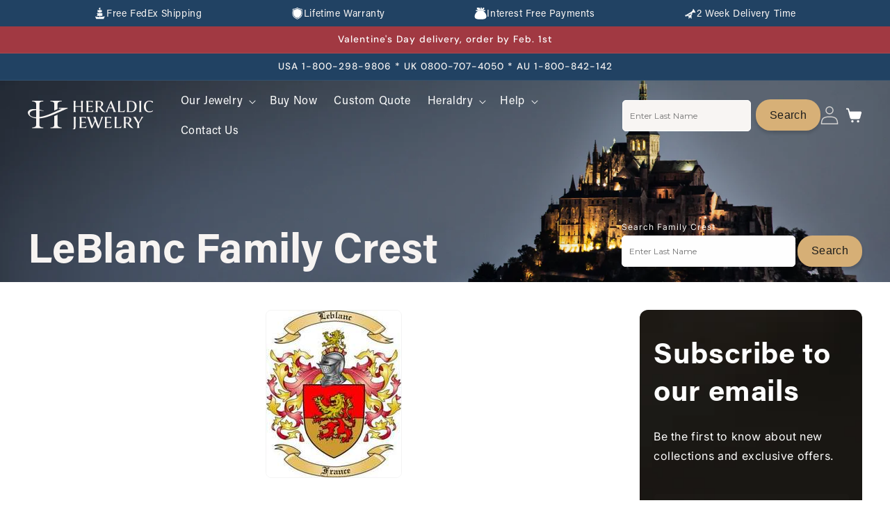

--- FILE ---
content_type: text/html; charset=utf-8
request_url: https://heraldicjewelry.com/pages/leblanc-family-crest
body_size: 59314
content:
<!DOCTYPE html>
<html class="js" lang="en">
  <head>
    <meta charset="utf-8">
    <meta http-equiv="X-UA-Compatible" content="IE=edge">
    
    
    <meta name="viewport" content="width=device-width, initial-scale=1.0, maximum-scale=5.0">
    <meta name="theme-color" content="">
    <link rel="canonical" href="https://heraldicjewelry.com/pages/leblanc-family-crest"><link rel="icon" type="image/png" href="//heraldicjewelry.com/cdn/shop/files/Favicon_Heraldic_Black.svg?crop=center&height=32&v=1737554717&width=32"><link rel="preconnect" href="https://fonts.shopifycdn.com" crossorigin><title>
      LeBlanc Family Crest
 &ndash; Heraldic Jewelry</title>

    
      <meta name="description" content="Witness the awesomeness of this LeBlanc Family Crest, and see how you can purchase cufflinks, crest rings, and pendants with this unique crest design.">
    

    

<meta property="og:site_name" content="Heraldic Jewelry">
<meta property="og:url" content="https://heraldicjewelry.com/pages/leblanc-family-crest">
<meta property="og:title" content="LeBlanc Family Crest">
<meta property="og:type" content="website">
<meta property="og:description" content="Witness the awesomeness of this LeBlanc Family Crest, and see how you can purchase cufflinks, crest rings, and pendants with this unique crest design."><meta property="og:image" content="http://heraldicjewelry.com/cdn/shop/files/ring_cantion_results.jpg?v=1739204041">
  <meta property="og:image:secure_url" content="https://heraldicjewelry.com/cdn/shop/files/ring_cantion_results.jpg?v=1739204041">
  <meta property="og:image:width" content="1200">
  <meta property="og:image:height" content="628"><meta name="twitter:site" content="@https://x.com/Heraldictimes?mx=2"><meta name="twitter:card" content="summary_large_image">
<meta name="twitter:title" content="LeBlanc Family Crest">
<meta name="twitter:description" content="Witness the awesomeness of this LeBlanc Family Crest, and see how you can purchase cufflinks, crest rings, and pendants with this unique crest design.">


    <script src="//heraldicjewelry.com/cdn/shop/t/31/assets/constants.js?v=132983761750457495441757673666" defer="defer"></script>
    <script src="//heraldicjewelry.com/cdn/shop/t/31/assets/pubsub.js?v=158357773527763999511757673719" defer="defer"></script>
    <script src="//heraldicjewelry.com/cdn/shop/t/31/assets/global.js?v=168315863129731683221763558622" defer="defer"></script><script src="//heraldicjewelry.com/cdn/shop/t/31/assets/animations.js?v=88693664871331136111757673645" defer="defer"></script><script>window.performance && window.performance.mark && window.performance.mark('shopify.content_for_header.start');</script><meta name="google-site-verification" content="mpsBAwZToP3gQK8SW3h0DTxnSLzjIesQJwrnDxZuUOc">
<meta id="shopify-digital-wallet" name="shopify-digital-wallet" content="/10129648/digital_wallets/dialog">
<meta name="shopify-checkout-api-token" content="d1e349fe26df17533177645dc4c02f12">
<meta id="in-context-paypal-metadata" data-shop-id="10129648" data-venmo-supported="false" data-environment="production" data-locale="en_US" data-paypal-v4="true" data-currency="USD">
<script async="async" src="/checkouts/internal/preloads.js?locale=en-US"></script>
<link rel="preconnect" href="https://shop.app" crossorigin="anonymous">
<script async="async" src="https://shop.app/checkouts/internal/preloads.js?locale=en-US&shop_id=10129648" crossorigin="anonymous"></script>
<script id="apple-pay-shop-capabilities" type="application/json">{"shopId":10129648,"countryCode":"US","currencyCode":"USD","merchantCapabilities":["supports3DS"],"merchantId":"gid:\/\/shopify\/Shop\/10129648","merchantName":"Heraldic Jewelry","requiredBillingContactFields":["postalAddress","email"],"requiredShippingContactFields":["postalAddress","email"],"shippingType":"shipping","supportedNetworks":["visa","masterCard","amex","discover","elo","jcb"],"total":{"type":"pending","label":"Heraldic Jewelry","amount":"1.00"},"shopifyPaymentsEnabled":true,"supportsSubscriptions":true}</script>
<script id="shopify-features" type="application/json">{"accessToken":"d1e349fe26df17533177645dc4c02f12","betas":["rich-media-storefront-analytics"],"domain":"heraldicjewelry.com","predictiveSearch":true,"shopId":10129648,"locale":"en"}</script>
<script>var Shopify = Shopify || {};
Shopify.shop = "joyeriaheraldica-com.myshopify.com";
Shopify.locale = "en";
Shopify.currency = {"active":"USD","rate":"1.0"};
Shopify.country = "US";
Shopify.theme = {"name":"heraldicjewelry(9\/12\/2025)","id":155061453035,"schema_name":"Trade","schema_version":"15.1.0","theme_store_id":2699,"role":"main"};
Shopify.theme.handle = "null";
Shopify.theme.style = {"id":null,"handle":null};
Shopify.cdnHost = "heraldicjewelry.com/cdn";
Shopify.routes = Shopify.routes || {};
Shopify.routes.root = "/";</script>
<script type="module">!function(o){(o.Shopify=o.Shopify||{}).modules=!0}(window);</script>
<script>!function(o){function n(){var o=[];function n(){o.push(Array.prototype.slice.apply(arguments))}return n.q=o,n}var t=o.Shopify=o.Shopify||{};t.loadFeatures=n(),t.autoloadFeatures=n()}(window);</script>
<script>
  window.ShopifyPay = window.ShopifyPay || {};
  window.ShopifyPay.apiHost = "shop.app\/pay";
  window.ShopifyPay.redirectState = null;
</script>
<script id="shop-js-analytics" type="application/json">{"pageType":"page"}</script>
<script defer="defer" async type="module" src="//heraldicjewelry.com/cdn/shopifycloud/shop-js/modules/v2/client.init-shop-cart-sync_WVOgQShq.en.esm.js"></script>
<script defer="defer" async type="module" src="//heraldicjewelry.com/cdn/shopifycloud/shop-js/modules/v2/chunk.common_C_13GLB1.esm.js"></script>
<script defer="defer" async type="module" src="//heraldicjewelry.com/cdn/shopifycloud/shop-js/modules/v2/chunk.modal_CLfMGd0m.esm.js"></script>
<script type="module">
  await import("//heraldicjewelry.com/cdn/shopifycloud/shop-js/modules/v2/client.init-shop-cart-sync_WVOgQShq.en.esm.js");
await import("//heraldicjewelry.com/cdn/shopifycloud/shop-js/modules/v2/chunk.common_C_13GLB1.esm.js");
await import("//heraldicjewelry.com/cdn/shopifycloud/shop-js/modules/v2/chunk.modal_CLfMGd0m.esm.js");

  window.Shopify.SignInWithShop?.initShopCartSync?.({"fedCMEnabled":true,"windoidEnabled":true});

</script>
<script>
  window.Shopify = window.Shopify || {};
  if (!window.Shopify.featureAssets) window.Shopify.featureAssets = {};
  window.Shopify.featureAssets['shop-js'] = {"shop-cart-sync":["modules/v2/client.shop-cart-sync_DuR37GeY.en.esm.js","modules/v2/chunk.common_C_13GLB1.esm.js","modules/v2/chunk.modal_CLfMGd0m.esm.js"],"init-fed-cm":["modules/v2/client.init-fed-cm_BucUoe6W.en.esm.js","modules/v2/chunk.common_C_13GLB1.esm.js","modules/v2/chunk.modal_CLfMGd0m.esm.js"],"shop-toast-manager":["modules/v2/client.shop-toast-manager_B0JfrpKj.en.esm.js","modules/v2/chunk.common_C_13GLB1.esm.js","modules/v2/chunk.modal_CLfMGd0m.esm.js"],"init-shop-cart-sync":["modules/v2/client.init-shop-cart-sync_WVOgQShq.en.esm.js","modules/v2/chunk.common_C_13GLB1.esm.js","modules/v2/chunk.modal_CLfMGd0m.esm.js"],"shop-button":["modules/v2/client.shop-button_B_U3bv27.en.esm.js","modules/v2/chunk.common_C_13GLB1.esm.js","modules/v2/chunk.modal_CLfMGd0m.esm.js"],"init-windoid":["modules/v2/client.init-windoid_DuP9q_di.en.esm.js","modules/v2/chunk.common_C_13GLB1.esm.js","modules/v2/chunk.modal_CLfMGd0m.esm.js"],"shop-cash-offers":["modules/v2/client.shop-cash-offers_BmULhtno.en.esm.js","modules/v2/chunk.common_C_13GLB1.esm.js","modules/v2/chunk.modal_CLfMGd0m.esm.js"],"pay-button":["modules/v2/client.pay-button_CrPSEbOK.en.esm.js","modules/v2/chunk.common_C_13GLB1.esm.js","modules/v2/chunk.modal_CLfMGd0m.esm.js"],"init-customer-accounts":["modules/v2/client.init-customer-accounts_jNk9cPYQ.en.esm.js","modules/v2/client.shop-login-button_DJ5ldayH.en.esm.js","modules/v2/chunk.common_C_13GLB1.esm.js","modules/v2/chunk.modal_CLfMGd0m.esm.js"],"avatar":["modules/v2/client.avatar_BTnouDA3.en.esm.js"],"checkout-modal":["modules/v2/client.checkout-modal_pBPyh9w8.en.esm.js","modules/v2/chunk.common_C_13GLB1.esm.js","modules/v2/chunk.modal_CLfMGd0m.esm.js"],"init-shop-for-new-customer-accounts":["modules/v2/client.init-shop-for-new-customer-accounts_BUoCy7a5.en.esm.js","modules/v2/client.shop-login-button_DJ5ldayH.en.esm.js","modules/v2/chunk.common_C_13GLB1.esm.js","modules/v2/chunk.modal_CLfMGd0m.esm.js"],"init-customer-accounts-sign-up":["modules/v2/client.init-customer-accounts-sign-up_CnczCz9H.en.esm.js","modules/v2/client.shop-login-button_DJ5ldayH.en.esm.js","modules/v2/chunk.common_C_13GLB1.esm.js","modules/v2/chunk.modal_CLfMGd0m.esm.js"],"init-shop-email-lookup-coordinator":["modules/v2/client.init-shop-email-lookup-coordinator_CzjY5t9o.en.esm.js","modules/v2/chunk.common_C_13GLB1.esm.js","modules/v2/chunk.modal_CLfMGd0m.esm.js"],"shop-follow-button":["modules/v2/client.shop-follow-button_CsYC63q7.en.esm.js","modules/v2/chunk.common_C_13GLB1.esm.js","modules/v2/chunk.modal_CLfMGd0m.esm.js"],"shop-login-button":["modules/v2/client.shop-login-button_DJ5ldayH.en.esm.js","modules/v2/chunk.common_C_13GLB1.esm.js","modules/v2/chunk.modal_CLfMGd0m.esm.js"],"shop-login":["modules/v2/client.shop-login_B9ccPdmx.en.esm.js","modules/v2/chunk.common_C_13GLB1.esm.js","modules/v2/chunk.modal_CLfMGd0m.esm.js"],"lead-capture":["modules/v2/client.lead-capture_D0K_KgYb.en.esm.js","modules/v2/chunk.common_C_13GLB1.esm.js","modules/v2/chunk.modal_CLfMGd0m.esm.js"],"payment-terms":["modules/v2/client.payment-terms_BWmiNN46.en.esm.js","modules/v2/chunk.common_C_13GLB1.esm.js","modules/v2/chunk.modal_CLfMGd0m.esm.js"]};
</script>
<script>(function() {
  var isLoaded = false;
  function asyncLoad() {
    if (isLoaded) return;
    isLoaded = true;
    var urls = ["https:\/\/static.klaviyo.com\/onsite\/js\/klaviyo.js?company_id=WBH9Ju\u0026shop=joyeriaheraldica-com.myshopify.com"];
    for (var i = 0; i < urls.length; i++) {
      var s = document.createElement('script');
      s.type = 'text/javascript';
      s.async = true;
      s.src = urls[i];
      var x = document.getElementsByTagName('script')[0];
      x.parentNode.insertBefore(s, x);
    }
  };
  if(window.attachEvent) {
    window.attachEvent('onload', asyncLoad);
  } else {
    window.addEventListener('load', asyncLoad, false);
  }
})();</script>
<script id="__st">var __st={"a":10129648,"offset":-28800,"reqid":"55f5460a-15e2-4b0b-a622-fcc5ab3d2d74-1769535005","pageurl":"heraldicjewelry.com\/pages\/leblanc-family-crest","s":"pages-90361669","u":"31a5151e0276","p":"page","rtyp":"page","rid":90361669};</script>
<script>window.ShopifyPaypalV4VisibilityTracking = true;</script>
<script id="captcha-bootstrap">!function(){'use strict';const t='contact',e='account',n='new_comment',o=[[t,t],['blogs',n],['comments',n],[t,'customer']],c=[[e,'customer_login'],[e,'guest_login'],[e,'recover_customer_password'],[e,'create_customer']],r=t=>t.map((([t,e])=>`form[action*='/${t}']:not([data-nocaptcha='true']) input[name='form_type'][value='${e}']`)).join(','),a=t=>()=>t?[...document.querySelectorAll(t)].map((t=>t.form)):[];function s(){const t=[...o],e=r(t);return a(e)}const i='password',u='form_key',d=['recaptcha-v3-token','g-recaptcha-response','h-captcha-response',i],f=()=>{try{return window.sessionStorage}catch{return}},m='__shopify_v',_=t=>t.elements[u];function p(t,e,n=!1){try{const o=window.sessionStorage,c=JSON.parse(o.getItem(e)),{data:r}=function(t){const{data:e,action:n}=t;return t[m]||n?{data:e,action:n}:{data:t,action:n}}(c);for(const[e,n]of Object.entries(r))t.elements[e]&&(t.elements[e].value=n);n&&o.removeItem(e)}catch(o){console.error('form repopulation failed',{error:o})}}const l='form_type',E='cptcha';function T(t){t.dataset[E]=!0}const w=window,h=w.document,L='Shopify',v='ce_forms',y='captcha';let A=!1;((t,e)=>{const n=(g='f06e6c50-85a8-45c8-87d0-21a2b65856fe',I='https://cdn.shopify.com/shopifycloud/storefront-forms-hcaptcha/ce_storefront_forms_captcha_hcaptcha.v1.5.2.iife.js',D={infoText:'Protected by hCaptcha',privacyText:'Privacy',termsText:'Terms'},(t,e,n)=>{const o=w[L][v],c=o.bindForm;if(c)return c(t,g,e,D).then(n);var r;o.q.push([[t,g,e,D],n]),r=I,A||(h.body.append(Object.assign(h.createElement('script'),{id:'captcha-provider',async:!0,src:r})),A=!0)});var g,I,D;w[L]=w[L]||{},w[L][v]=w[L][v]||{},w[L][v].q=[],w[L][y]=w[L][y]||{},w[L][y].protect=function(t,e){n(t,void 0,e),T(t)},Object.freeze(w[L][y]),function(t,e,n,w,h,L){const[v,y,A,g]=function(t,e,n){const i=e?o:[],u=t?c:[],d=[...i,...u],f=r(d),m=r(i),_=r(d.filter((([t,e])=>n.includes(e))));return[a(f),a(m),a(_),s()]}(w,h,L),I=t=>{const e=t.target;return e instanceof HTMLFormElement?e:e&&e.form},D=t=>v().includes(t);t.addEventListener('submit',(t=>{const e=I(t);if(!e)return;const n=D(e)&&!e.dataset.hcaptchaBound&&!e.dataset.recaptchaBound,o=_(e),c=g().includes(e)&&(!o||!o.value);(n||c)&&t.preventDefault(),c&&!n&&(function(t){try{if(!f())return;!function(t){const e=f();if(!e)return;const n=_(t);if(!n)return;const o=n.value;o&&e.removeItem(o)}(t);const e=Array.from(Array(32),(()=>Math.random().toString(36)[2])).join('');!function(t,e){_(t)||t.append(Object.assign(document.createElement('input'),{type:'hidden',name:u})),t.elements[u].value=e}(t,e),function(t,e){const n=f();if(!n)return;const o=[...t.querySelectorAll(`input[type='${i}']`)].map((({name:t})=>t)),c=[...d,...o],r={};for(const[a,s]of new FormData(t).entries())c.includes(a)||(r[a]=s);n.setItem(e,JSON.stringify({[m]:1,action:t.action,data:r}))}(t,e)}catch(e){console.error('failed to persist form',e)}}(e),e.submit())}));const S=(t,e)=>{t&&!t.dataset[E]&&(n(t,e.some((e=>e===t))),T(t))};for(const o of['focusin','change'])t.addEventListener(o,(t=>{const e=I(t);D(e)&&S(e,y())}));const B=e.get('form_key'),M=e.get(l),P=B&&M;t.addEventListener('DOMContentLoaded',(()=>{const t=y();if(P)for(const e of t)e.elements[l].value===M&&p(e,B);[...new Set([...A(),...v().filter((t=>'true'===t.dataset.shopifyCaptcha))])].forEach((e=>S(e,t)))}))}(h,new URLSearchParams(w.location.search),n,t,e,['guest_login'])})(!0,!0)}();</script>
<script integrity="sha256-4kQ18oKyAcykRKYeNunJcIwy7WH5gtpwJnB7kiuLZ1E=" data-source-attribution="shopify.loadfeatures" defer="defer" src="//heraldicjewelry.com/cdn/shopifycloud/storefront/assets/storefront/load_feature-a0a9edcb.js" crossorigin="anonymous"></script>
<script crossorigin="anonymous" defer="defer" src="//heraldicjewelry.com/cdn/shopifycloud/storefront/assets/shopify_pay/storefront-65b4c6d7.js?v=20250812"></script>
<script data-source-attribution="shopify.dynamic_checkout.dynamic.init">var Shopify=Shopify||{};Shopify.PaymentButton=Shopify.PaymentButton||{isStorefrontPortableWallets:!0,init:function(){window.Shopify.PaymentButton.init=function(){};var t=document.createElement("script");t.src="https://heraldicjewelry.com/cdn/shopifycloud/portable-wallets/latest/portable-wallets.en.js",t.type="module",document.head.appendChild(t)}};
</script>
<script data-source-attribution="shopify.dynamic_checkout.buyer_consent">
  function portableWalletsHideBuyerConsent(e){var t=document.getElementById("shopify-buyer-consent"),n=document.getElementById("shopify-subscription-policy-button");t&&n&&(t.classList.add("hidden"),t.setAttribute("aria-hidden","true"),n.removeEventListener("click",e))}function portableWalletsShowBuyerConsent(e){var t=document.getElementById("shopify-buyer-consent"),n=document.getElementById("shopify-subscription-policy-button");t&&n&&(t.classList.remove("hidden"),t.removeAttribute("aria-hidden"),n.addEventListener("click",e))}window.Shopify?.PaymentButton&&(window.Shopify.PaymentButton.hideBuyerConsent=portableWalletsHideBuyerConsent,window.Shopify.PaymentButton.showBuyerConsent=portableWalletsShowBuyerConsent);
</script>
<script data-source-attribution="shopify.dynamic_checkout.cart.bootstrap">document.addEventListener("DOMContentLoaded",(function(){function t(){return document.querySelector("shopify-accelerated-checkout-cart, shopify-accelerated-checkout")}if(t())Shopify.PaymentButton.init();else{new MutationObserver((function(e,n){t()&&(Shopify.PaymentButton.init(),n.disconnect())})).observe(document.body,{childList:!0,subtree:!0})}}));
</script>
<script id='scb4127' type='text/javascript' async='' src='https://heraldicjewelry.com/cdn/shopifycloud/privacy-banner/storefront-banner.js'></script><link id="shopify-accelerated-checkout-styles" rel="stylesheet" media="screen" href="https://heraldicjewelry.com/cdn/shopifycloud/portable-wallets/latest/accelerated-checkout-backwards-compat.css" crossorigin="anonymous">
<style id="shopify-accelerated-checkout-cart">
        #shopify-buyer-consent {
  margin-top: 1em;
  display: inline-block;
  width: 100%;
}

#shopify-buyer-consent.hidden {
  display: none;
}

#shopify-subscription-policy-button {
  background: none;
  border: none;
  padding: 0;
  text-decoration: underline;
  font-size: inherit;
  cursor: pointer;
}

#shopify-subscription-policy-button::before {
  box-shadow: none;
}

      </style>
<script id="sections-script" data-sections="header" defer="defer" src="//heraldicjewelry.com/cdn/shop/t/31/compiled_assets/scripts.js?v=20148"></script>
<script>window.performance && window.performance.mark && window.performance.mark('shopify.content_for_header.end');</script>


    <style data-shopify>
      @font-face {
  font-family: Inter;
  font-weight: 400;
  font-style: normal;
  font-display: swap;
  src: url("//heraldicjewelry.com/cdn/fonts/inter/inter_n4.b2a3f24c19b4de56e8871f609e73ca7f6d2e2bb9.woff2") format("woff2"),
       url("//heraldicjewelry.com/cdn/fonts/inter/inter_n4.af8052d517e0c9ffac7b814872cecc27ae1fa132.woff") format("woff");
}

      @font-face {
  font-family: Inter;
  font-weight: 700;
  font-style: normal;
  font-display: swap;
  src: url("//heraldicjewelry.com/cdn/fonts/inter/inter_n7.02711e6b374660cfc7915d1afc1c204e633421e4.woff2") format("woff2"),
       url("//heraldicjewelry.com/cdn/fonts/inter/inter_n7.6dab87426f6b8813070abd79972ceaf2f8d3b012.woff") format("woff");
}

      @font-face {
  font-family: Inter;
  font-weight: 400;
  font-style: italic;
  font-display: swap;
  src: url("//heraldicjewelry.com/cdn/fonts/inter/inter_i4.feae1981dda792ab80d117249d9c7e0f1017e5b3.woff2") format("woff2"),
       url("//heraldicjewelry.com/cdn/fonts/inter/inter_i4.62773b7113d5e5f02c71486623cf828884c85c6e.woff") format("woff");
}

      @font-face {
  font-family: Inter;
  font-weight: 700;
  font-style: italic;
  font-display: swap;
  src: url("//heraldicjewelry.com/cdn/fonts/inter/inter_i7.b377bcd4cc0f160622a22d638ae7e2cd9b86ea4c.woff2") format("woff2"),
       url("//heraldicjewelry.com/cdn/fonts/inter/inter_i7.7c69a6a34e3bb44fcf6f975857e13b9a9b25beb4.woff") format("woff");
}

      @font-face {
  font-family: "DM Sans";
  font-weight: 500;
  font-style: normal;
  font-display: swap;
  src: url("//heraldicjewelry.com/cdn/fonts/dm_sans/dmsans_n5.8a0f1984c77eb7186ceb87c4da2173ff65eb012e.woff2") format("woff2"),
       url("//heraldicjewelry.com/cdn/fonts/dm_sans/dmsans_n5.9ad2e755a89e15b3d6c53259daad5fc9609888e6.woff") format("woff");
}


      
        :root,
        .color-scheme-1 {
          --color-background: 248,245,243;
        
          --gradient-background: #f8f5f3;
        

        

        --color-foreground: 43,44,45;
        --color-background-contrast: 201,178,162;
        --color-shadow: 0,17,40;
        --color-button: 250,246,243;
        --color-button-text: 38,38,38;
        --color-secondary-button: 248,245,243;
        --color-secondary-button-text: 0,17,40;
        --color-link: 0,17,40;
        --color-badge-foreground: 43,44,45;
        --color-badge-background: 248,245,243;
        --color-badge-border: 43,44,45;
        --payment-terms-background-color: rgb(248 245 243);
      }
      
        
        .color-scheme-2 {
          --color-background: 255,255,255;
        
          --gradient-background: #ffffff;
        

        

        --color-foreground: 38,38,38;
        --color-background-contrast: 191,191,191;
        --color-shadow: 215,176,119;
        --color-button: 215,176,119;
        --color-button-text: 0,17,40;
        --color-secondary-button: 255,255,255;
        --color-secondary-button-text: 0,17,40;
        --color-link: 0,17,40;
        --color-badge-foreground: 38,38,38;
        --color-badge-background: 255,255,255;
        --color-badge-border: 38,38,38;
        --payment-terms-background-color: rgb(255 255 255);
      }
      
        
        .color-scheme-3 {
          --color-background: 219,197,164;
        
          --gradient-background: #dbc5a4;
        

        

        --color-foreground: 38,38,38;
        --color-background-contrast: 183,139,73;
        --color-shadow: 0,17,40;
        --color-button: 253,253,253;
        --color-button-text: 38,38,38;
        --color-secondary-button: 219,197,164;
        --color-secondary-button-text: 84,72,60;
        --color-link: 84,72,60;
        --color-badge-foreground: 38,38,38;
        --color-badge-background: 219,197,164;
        --color-badge-border: 38,38,38;
        --payment-terms-background-color: rgb(219 197 164);
      }
      
        
        .color-scheme-4 {
          --color-background: 28,34,40;
        
          --gradient-background: #1c2228;
        

        

        --color-foreground: 255,255,255;
        --color-background-contrast: 39,47,55;
        --color-shadow: 0,17,40;
        --color-button: 255,255,255;
        --color-button-text: 0,17,40;
        --color-secondary-button: 28,34,40;
        --color-secondary-button-text: 255,255,255;
        --color-link: 255,255,255;
        --color-badge-foreground: 255,255,255;
        --color-badge-background: 28,34,40;
        --color-badge-border: 255,255,255;
        --payment-terms-background-color: rgb(28 34 40);
      }
      
        
        .color-scheme-5 {
          --color-background: 50,56,65;
        
          --gradient-background: #323841;
        

        

        --color-foreground: 255,255,255;
        --color-background-contrast: 61,68,79;
        --color-shadow: 0,17,40;
        --color-button: 183,172,162;
        --color-button-text: 38,38,38;
        --color-secondary-button: 50,56,65;
        --color-secondary-button-text: 255,255,255;
        --color-link: 255,255,255;
        --color-badge-foreground: 255,255,255;
        --color-badge-background: 50,56,65;
        --color-badge-border: 255,255,255;
        --payment-terms-background-color: rgb(50 56 65);
      }
      
        
        .color-scheme-52932a28-5725-4a3f-a3e9-2ecbc570c4ca {
          --color-background: 0,0,0;
        
          --gradient-background: rgba(0,0,0,0);
        

        

        --color-foreground: 43,44,45;
        --color-background-contrast: 128,128,128;
        --color-shadow: 0,17,40;
        --color-button: 183,172,162;
        --color-button-text: 38,38,38;
        --color-secondary-button: 0,0,0;
        --color-secondary-button-text: 0,17,40;
        --color-link: 0,17,40;
        --color-badge-foreground: 43,44,45;
        --color-badge-background: 0,0,0;
        --color-badge-border: 43,44,45;
        --payment-terms-background-color: rgb(0 0 0);
      }
      
        
        .color-scheme-ab4ccf02-5d78-4502-a81f-a0e908a5e34b {
          --color-background: 0,0,0;
        
          --gradient-background: rgba(0,0,0,0);
        

        

        --color-foreground: 255,255,255;
        --color-background-contrast: 128,128,128;
        --color-shadow: 0,0,0;
        --color-button: 215,176,119;
        --color-button-text: 215,176,119;
        --color-secondary-button: 0,0,0;
        --color-secondary-button-text: 0,0,0;
        --color-link: 0,0,0;
        --color-badge-foreground: 255,255,255;
        --color-badge-background: 0,0,0;
        --color-badge-border: 255,255,255;
        --payment-terms-background-color: rgb(0 0 0);
      }
      
        
        .color-scheme-9e986762-0766-408f-9f9f-ba5f126d3a90 {
          --color-background: 250,246,243;
        
          --gradient-background: linear-gradient(228deg, rgba(250, 246, 243, 1), rgba(250, 246, 243, 1) 50%, rgba(250, 247, 243, 1) 100%);
        

        

        --color-foreground: 43,44,45;
        --color-background-contrast: 213,179,153;
        --color-shadow: 0,17,40;
        --color-button: 250,246,243;
        --color-button-text: 38,38,38;
        --color-secondary-button: 250,246,243;
        --color-secondary-button-text: 0,17,40;
        --color-link: 0,17,40;
        --color-badge-foreground: 43,44,45;
        --color-badge-background: 250,246,243;
        --color-badge-border: 43,44,45;
        --payment-terms-background-color: rgb(250 246 243);
      }
      
        
        .color-scheme-cd5fed92-7cd1-4e61-ada1-a16e325c6eef {
          --color-background: 248,245,243;
        
          --gradient-background: #f8f5f3;
        

        

        --color-foreground: 43,44,45;
        --color-background-contrast: 201,178,162;
        --color-shadow: 0,17,40;
        --color-button: 183,172,162;
        --color-button-text: 38,38,38;
        --color-secondary-button: 248,245,243;
        --color-secondary-button-text: 0,17,40;
        --color-link: 0,17,40;
        --color-badge-foreground: 43,44,45;
        --color-badge-background: 248,245,243;
        --color-badge-border: 43,44,45;
        --payment-terms-background-color: rgb(248 245 243);
      }
      
        
        .color-scheme-4b626108-a5e6-4f43-8675-803a7716bcfc {
          --color-background: 33,66,99;
        
          --gradient-background: #214263;
        

        

        --color-foreground: 248,245,243;
        --color-background-contrast: 39,79,118;
        --color-shadow: 219,197,164;
        --color-button: 215,176,119;
        --color-button-text: 29,29,27;
        --color-secondary-button: 33,66,99;
        --color-secondary-button-text: 29,29,27;
        --color-link: 29,29,27;
        --color-badge-foreground: 248,245,243;
        --color-badge-background: 33,66,99;
        --color-badge-border: 248,245,243;
        --payment-terms-background-color: rgb(33 66 99);
      }
      
        
        .color-scheme-e5e8419e-da1e-4b1c-be39-1cca0a883f59 {
          --color-background: 0,0,0;
        
          --gradient-background: rgba(0,0,0,0);
        

        

        --color-foreground: 29,29,27;
        --color-background-contrast: 128,128,128;
        --color-shadow: 0,0,0;
        --color-button: 215,176,119;
        --color-button-text: 29,29,27;
        --color-secondary-button: 0,0,0;
        --color-secondary-button-text: 0,0,0;
        --color-link: 0,0,0;
        --color-badge-foreground: 29,29,27;
        --color-badge-background: 0,0,0;
        --color-badge-border: 29,29,27;
        --payment-terms-background-color: rgb(0 0 0);
      }
      
        
        .color-scheme-0369e8ea-0c9c-405e-b10a-1cdbc8832c13 {
          --color-background: 248,245,243;
        
          --gradient-background: #f8f5f3;
        

        

        --color-foreground: 29,29,27;
        --color-background-contrast: 201,178,162;
        --color-shadow: 0,0,0;
        --color-button: 215,176,119;
        --color-button-text: 29,29,27;
        --color-secondary-button: 248,245,243;
        --color-secondary-button-text: 0,0,0;
        --color-link: 0,0,0;
        --color-badge-foreground: 29,29,27;
        --color-badge-background: 248,245,243;
        --color-badge-border: 29,29,27;
        --payment-terms-background-color: rgb(248 245 243);
      }
      
        
        .color-scheme-6ace097a-3738-4724-b1ea-cb9294bb86d1 {
          --color-background: 214,214,226;
        
          --gradient-background: #d6d6e2;
        

        

        --color-foreground: 29,29,27;
        --color-background-contrast: 139,139,173;
        --color-shadow: 0,0,0;
        --color-button: 0,0,0;
        --color-button-text: 29,29,27;
        --color-secondary-button: 214,214,226;
        --color-secondary-button-text: 0,0,0;
        --color-link: 0,0,0;
        --color-badge-foreground: 29,29,27;
        --color-badge-background: 214,214,226;
        --color-badge-border: 29,29,27;
        --payment-terms-background-color: rgb(214 214 226);
      }
      
        
        .color-scheme-a8f17086-0188-4978-be30-d9b4c1323f13 {
          --color-background: 29,29,27;
        
          --gradient-background: #1d1d1b;
        

        

        --color-foreground: 43,44,45;
        --color-background-contrast: 42,42,39;
        --color-shadow: 0,17,40;
        --color-button: 183,172,162;
        --color-button-text: 38,38,38;
        --color-secondary-button: 29,29,27;
        --color-secondary-button-text: 0,17,40;
        --color-link: 0,17,40;
        --color-badge-foreground: 43,44,45;
        --color-badge-background: 29,29,27;
        --color-badge-border: 43,44,45;
        --payment-terms-background-color: rgb(29 29 27);
      }
      
        
        .color-scheme-6870c0e9-fc24-4261-af11-6e37df3b3346 {
          --color-background: 250,246,243;
        
          --gradient-background: linear-gradient(228deg, rgba(250, 246, 243, 1), rgba(250, 246, 243, 1) 50%, rgba(250, 247, 243, 1) 100%);
        

        

        --color-foreground: 43,44,45;
        --color-background-contrast: 213,179,153;
        --color-shadow: 0,17,40;
        --color-button: 250,246,243;
        --color-button-text: 38,38,38;
        --color-secondary-button: 250,246,243;
        --color-secondary-button-text: 0,17,40;
        --color-link: 0,17,40;
        --color-badge-foreground: 43,44,45;
        --color-badge-background: 250,246,243;
        --color-badge-border: 43,44,45;
        --payment-terms-background-color: rgb(250 246 243);
      }
      
        
        .color-scheme-f087b8fb-9039-4cbf-8b11-31498cf32de4 {
          --color-background: 248,245,243;
        
          --gradient-background: #f8f5f3;
        

        

        --color-foreground: 29,29,27;
        --color-background-contrast: 201,178,162;
        --color-shadow: 0,0,0;
        --color-button: 33,66,99;
        --color-button-text: 255,255,255;
        --color-secondary-button: 248,245,243;
        --color-secondary-button-text: 0,0,0;
        --color-link: 0,0,0;
        --color-badge-foreground: 29,29,27;
        --color-badge-background: 248,245,243;
        --color-badge-border: 29,29,27;
        --payment-terms-background-color: rgb(248 245 243);
      }
      
        
        .color-scheme-5e815845-1ae1-4194-ac14-9928c22f8d87 {
          --color-background: 214,214,226;
        
          --gradient-background: #d6d6e2;
        

        

        --color-foreground: 29,29,27;
        --color-background-contrast: 139,139,173;
        --color-shadow: 0,0,0;
        --color-button: 215,176,119;
        --color-button-text: 29,29,27;
        --color-secondary-button: 214,214,226;
        --color-secondary-button-text: 0,0,0;
        --color-link: 0,0,0;
        --color-badge-foreground: 29,29,27;
        --color-badge-background: 214,214,226;
        --color-badge-border: 29,29,27;
        --payment-terms-background-color: rgb(214 214 226);
      }
      
        
        .color-scheme-8f271b2b-00d3-4277-aaee-b796829e751e {
          --color-background: 33,66,99;
        
          --gradient-background: #214263;
        

        

        --color-foreground: 248,245,243;
        --color-background-contrast: 39,79,118;
        --color-shadow: 219,197,164;
        --color-button: 188,188,188;
        --color-button-text: 29,29,27;
        --color-secondary-button: 33,66,99;
        --color-secondary-button-text: 29,29,27;
        --color-link: 29,29,27;
        --color-badge-foreground: 248,245,243;
        --color-badge-background: 33,66,99;
        --color-badge-border: 248,245,243;
        --payment-terms-background-color: rgb(33 66 99);
      }
      
        
        .color-scheme-17f17ae2-cabc-4444-a7fc-16bf42972fdd {
          --color-background: 248,245,243;
        
          --gradient-background: #f8f5f3;
        

        

        --color-foreground: 29,29,27;
        --color-background-contrast: 201,178,162;
        --color-shadow: 0,0,0;
        --color-button: 215,176,119;
        --color-button-text: 29,29,27;
        --color-secondary-button: 248,245,243;
        --color-secondary-button-text: 0,0,0;
        --color-link: 0,0,0;
        --color-badge-foreground: 29,29,27;
        --color-badge-background: 248,245,243;
        --color-badge-border: 29,29,27;
        --payment-terms-background-color: rgb(248 245 243);
      }
      
        
        .color-scheme-fa1dda11-355a-4ac3-8ee5-49c00f665eed {
          --color-background: 248,245,243;
        
          --gradient-background: #f8f5f3;
        

        

        --color-foreground: 43,44,45;
        --color-background-contrast: 201,178,162;
        --color-shadow: 0,17,40;
        --color-button: 250,246,243;
        --color-button-text: 38,38,38;
        --color-secondary-button: 248,245,243;
        --color-secondary-button-text: 0,17,40;
        --color-link: 0,17,40;
        --color-badge-foreground: 43,44,45;
        --color-badge-background: 248,245,243;
        --color-badge-border: 43,44,45;
        --payment-terms-background-color: rgb(248 245 243);
      }
      
        
        .color-scheme-39046797-3595-4168-97a6-476457e4701b {
          --color-background: 0,0,0;
        
          --gradient-background: linear-gradient(89deg, rgba(248, 245, 243, 1), rgba(248, 245, 243, 1) 100%);
        

        

        --color-foreground: 29,29,27;
        --color-background-contrast: 128,128,128;
        --color-shadow: 0,0,0;
        --color-button: 188,188,188;
        --color-button-text: 29,29,27;
        --color-secondary-button: 0,0,0;
        --color-secondary-button-text: 0,0,0;
        --color-link: 0,0,0;
        --color-badge-foreground: 29,29,27;
        --color-badge-background: 0,0,0;
        --color-badge-border: 29,29,27;
        --payment-terms-background-color: rgb(0 0 0);
      }
      

      body, .color-scheme-1, .color-scheme-2, .color-scheme-3, .color-scheme-4, .color-scheme-5, .color-scheme-52932a28-5725-4a3f-a3e9-2ecbc570c4ca, .color-scheme-ab4ccf02-5d78-4502-a81f-a0e908a5e34b, .color-scheme-9e986762-0766-408f-9f9f-ba5f126d3a90, .color-scheme-cd5fed92-7cd1-4e61-ada1-a16e325c6eef, .color-scheme-4b626108-a5e6-4f43-8675-803a7716bcfc, .color-scheme-e5e8419e-da1e-4b1c-be39-1cca0a883f59, .color-scheme-0369e8ea-0c9c-405e-b10a-1cdbc8832c13, .color-scheme-6ace097a-3738-4724-b1ea-cb9294bb86d1, .color-scheme-a8f17086-0188-4978-be30-d9b4c1323f13, .color-scheme-6870c0e9-fc24-4261-af11-6e37df3b3346, .color-scheme-f087b8fb-9039-4cbf-8b11-31498cf32de4, .color-scheme-5e815845-1ae1-4194-ac14-9928c22f8d87, .color-scheme-8f271b2b-00d3-4277-aaee-b796829e751e, .color-scheme-17f17ae2-cabc-4444-a7fc-16bf42972fdd, .color-scheme-fa1dda11-355a-4ac3-8ee5-49c00f665eed, .color-scheme-39046797-3595-4168-97a6-476457e4701b {
        color: rgba(var(--color-foreground), 1);
        background-color: rgb(var(--color-background));
      }

      :root {
        --font-body-family: Inter, sans-serif;
        --font-body-style: normal;
        --font-body-weight: 400;
        --font-body-weight-bold: 700;

        --font-heading-family: "DM Sans", sans-serif;
        --font-heading-style: normal;
        --font-heading-weight: 500;

        --font-body-scale: 1.0;
        --font-heading-scale: 1.05;

        --media-padding: px;
        --media-border-opacity: 0.05;
        --media-border-width: 1px;
        --media-radius: 8px;
        --media-shadow-opacity: 0.0;
        --media-shadow-horizontal-offset: 0px;
        --media-shadow-vertical-offset: 4px;
        --media-shadow-blur-radius: 5px;
        --media-shadow-visible: 0;

        --page-width: 140rem;
        --page-width-margin: 0rem;

        --product-card-image-padding: 1.2rem;
        --product-card-corner-radius: 0.8rem;
        --product-card-text-alignment: left;
        --product-card-border-width: 0.0rem;
        --product-card-border-opacity: 0.1;
        --product-card-shadow-opacity: 0.0;
        --product-card-shadow-visible: 0;
        --product-card-shadow-horizontal-offset: 0.0rem;
        --product-card-shadow-vertical-offset: 0.4rem;
        --product-card-shadow-blur-radius: 0.5rem;

        --collection-card-image-padding: 0.0rem;
        --collection-card-corner-radius: 0.8rem;
        --collection-card-text-alignment: left;
        --collection-card-border-width: 0.0rem;
        --collection-card-border-opacity: 0.1;
        --collection-card-shadow-opacity: 0.0;
        --collection-card-shadow-visible: 0;
        --collection-card-shadow-horizontal-offset: 0.0rem;
        --collection-card-shadow-vertical-offset: 0.4rem;
        --collection-card-shadow-blur-radius: 0.5rem;

        --blog-card-image-padding: 0.0rem;
        --blog-card-corner-radius: 0.8rem;
        --blog-card-text-alignment: left;
        --blog-card-border-width: 0.0rem;
        --blog-card-border-opacity: 0.1;
        --blog-card-shadow-opacity: 0.0;
        --blog-card-shadow-visible: 0;
        --blog-card-shadow-horizontal-offset: 0.0rem;
        --blog-card-shadow-vertical-offset: 0.4rem;
        --blog-card-shadow-blur-radius: 0.5rem;

        --badge-corner-radius: 4.0rem;

        --popup-border-width: 1px;
        --popup-border-opacity: 0.1;
        --popup-corner-radius: 8px;
        --popup-shadow-opacity: 0.05;
        --popup-shadow-horizontal-offset: 0px;
        --popup-shadow-vertical-offset: 4px;
        --popup-shadow-blur-radius: 5px;

        --drawer-border-width: 1px;
        --drawer-border-opacity: 0.1;
        --drawer-shadow-opacity: 0.0;
        --drawer-shadow-horizontal-offset: 0px;
        --drawer-shadow-vertical-offset: 4px;
        --drawer-shadow-blur-radius: 5px;

        --spacing-sections-desktop: 0px;
        --spacing-sections-mobile: 0px;

        --grid-desktop-vertical-spacing: 12px;
        --grid-desktop-horizontal-spacing: 24px;
        --grid-mobile-vertical-spacing: 6px;
        --grid-mobile-horizontal-spacing: 12px;

        --text-boxes-border-opacity: 0.1;
        --text-boxes-border-width: 0px;
        --text-boxes-radius: 8px;
        --text-boxes-shadow-opacity: 0.0;
        --text-boxes-shadow-visible: 0;
        --text-boxes-shadow-horizontal-offset: 0px;
        --text-boxes-shadow-vertical-offset: 4px;
        --text-boxes-shadow-blur-radius: 5px;

        --buttons-radius: 34px;
        --buttons-radius-outset: 35px;
        --buttons-border-width: 1px;
        --buttons-border-opacity: 1.0;
        --buttons-shadow-opacity: 0.0;
        --buttons-shadow-visible: 0;
        --buttons-shadow-horizontal-offset: 0px;
        --buttons-shadow-vertical-offset: 4px;
        --buttons-shadow-blur-radius: 5px;
        --buttons-border-offset: 0.3px;

        --inputs-radius: 6px;
        --inputs-border-width: 1px;
        --inputs-border-opacity: 0.55;
        --inputs-shadow-opacity: 0.0;
        --inputs-shadow-horizontal-offset: 0px;
        --inputs-margin-offset: 0px;
        --inputs-shadow-vertical-offset: 4px;
        --inputs-shadow-blur-radius: 5px;
        --inputs-radius-outset: 7px;

        --variant-pills-radius: 40px;
        --variant-pills-border-width: 1px;
        --variant-pills-border-opacity: 0.55;
        --variant-pills-shadow-opacity: 0.0;
        --variant-pills-shadow-horizontal-offset: 0px;
        --variant-pills-shadow-vertical-offset: 4px;
        --variant-pills-shadow-blur-radius: 5px;
      }

      *,
      *::before,
      *::after {
        box-sizing: inherit;
      }

      html {
        box-sizing: border-box;
        font-size: calc(var(--font-body-scale) * 62.5%);
        height: 100%;
      }

      body {
        display: grid;
        grid-template-rows: auto auto 1fr auto;
        grid-template-columns: 100%;
        min-height: 100%;
        margin: 0;
        font-size: 1.5rem;
        letter-spacing: 0.06rem;
        line-height: calc(1 + 0.8 / var(--font-body-scale));
        font-family: var(--font-body-family);
        font-style: var(--font-body-style);
        font-weight: var(--font-body-weight);
      }

      @media screen and (min-width: 750px) {
        body {
          font-size: 1.6rem;
        }
      }
    </style>

    <link href="//heraldicjewelry.com/cdn/shop/t/31/assets/base.css?v=26014581621516816431764249549" rel="stylesheet" type="text/css" media="all" />
    <link href="//heraldicjewelry.com/cdn/shop/t/31/assets/custom-s.css?v=155416531045831172391764251555" rel="stylesheet" type="text/css" media="all" />

      <link rel="preload" as="font" href="//heraldicjewelry.com/cdn/fonts/inter/inter_n4.b2a3f24c19b4de56e8871f609e73ca7f6d2e2bb9.woff2" type="font/woff2" crossorigin>
      

      <link rel="preload" as="font" href="//heraldicjewelry.com/cdn/fonts/dm_sans/dmsans_n5.8a0f1984c77eb7186ceb87c4da2173ff65eb012e.woff2" type="font/woff2" crossorigin>
      
<link href="//heraldicjewelry.com/cdn/shop/t/31/assets/component-localization-form.css?v=120620094879297847921757673656" rel="stylesheet" type="text/css" media="all" />
      <script src="//heraldicjewelry.com/cdn/shop/t/31/assets/localization-form.js?v=144176611646395275351757673712" defer="defer"></script><link
        rel="stylesheet"
        href="//heraldicjewelry.com/cdn/shop/t/31/assets/component-predictive-search.css?v=148080810905215692891757673660"
        media="print"
        onload="this.media='all'"
      >
      <link
        rel="stylesheet"
        href="//heraldicjewelry.com/cdn/shop/t/31/assets/component-contact-predictive-search.css?v=53394138348631489351757673653"
        media="print"
        onload="this.media='all'"
      ><script>
      if (Shopify.designMode) {
        document.documentElement.classList.add('shopify-design-mode');
      }
      window.FAMILY_JSON_URL = "//heraldicjewelry.com/cdn/shop/t/31/assets/family-names.json?v=168273996024351788761763558211";
    </script>
    

    
    
    
    	<script src="//ajax.googleapis.com/ajax/libs/jquery/1.11.0/jquery.min.js" type="text/javascript"></script>
    

    

    <meta name="google-site-verification" content="Mp3IUO9octfzOR029ZjsAwjqmqbRmWEncZnyHNm9wwo" />
    <script type="text/javascript">   
        window.heapReadyCb=window.heapReadyCb||[],window.heap=window.heap||[],heap.load=function(e,t){window.heap.envId=e,window.heap.clientConfig=t=t||{},window.heap.clientConfig.shouldFetchServerConfig=!1;var a=document.createElement("script");a.type="text/javascript",a.async=!0,a.src="https://cdn.us.heap-api.com/config/"+e+"/heap_config.js";var r=document.getElementsByTagName("script")[0];r.parentNode.insertBefore(a,r);var n=["init","startTracking","stopTracking","track","resetIdentity","identify","identifyHashed","getSessionId","getUserId","getIdentity","addUserProperties","addEventProperties","removeEventProperty","clearEventProperties","addAccountProperties","addAdapter","addTransformer","addTransformerFn","onReady","addPageviewProperties","removePageviewProperty","clearPageviewProperties","trackPageview"],i=function(e){return function(){var t=Array.prototype.slice.call(arguments,0);window.heapReadyCb.push({name:e,fn:function(){heap[e]&&heap[e].apply(heap,t)}})}};for(var p=0;p<n.length;p++)heap[n[p]]=i(n[p])};
        heap.load("3712754506"); 
    </script>
    <!-- Google Tag Manager ==================================================  -->
    <script>
        window.dataLayer = window.dataLayer || [];
    </script>
    <script>(function(w,d,s,l,i){w[l]=w[l]||[];w[l].push({'gtm.start':
    new Date().getTime(),event:'gtm.js'});var f=d.getElementsByTagName(s)[0],
    j=d.createElement(s),dl=l!='dataLayer'?'&l='+l:'';j.async=true;j.src=
    'https://www.googletagmanager.com/gtm.js?id='+i+dl;f.parentNode.insertBefore(j,f);
    })(window,document,'script','dataLayer','GTM-PVPTMP9');</script>
    <!-- End Google Tag Manager -->
  <!-- BEGIN app block: shopify://apps/klaviyo-email-marketing-sms/blocks/klaviyo-onsite-embed/2632fe16-c075-4321-a88b-50b567f42507 -->












  <script async src="https://static.klaviyo.com/onsite/js/WBH9Ju/klaviyo.js?company_id=WBH9Ju"></script>
  <script>!function(){if(!window.klaviyo){window._klOnsite=window._klOnsite||[];try{window.klaviyo=new Proxy({},{get:function(n,i){return"push"===i?function(){var n;(n=window._klOnsite).push.apply(n,arguments)}:function(){for(var n=arguments.length,o=new Array(n),w=0;w<n;w++)o[w]=arguments[w];var t="function"==typeof o[o.length-1]?o.pop():void 0,e=new Promise((function(n){window._klOnsite.push([i].concat(o,[function(i){t&&t(i),n(i)}]))}));return e}}})}catch(n){window.klaviyo=window.klaviyo||[],window.klaviyo.push=function(){var n;(n=window._klOnsite).push.apply(n,arguments)}}}}();</script>

  




  <script>
    window.klaviyoReviewsProductDesignMode = false
  </script>







<!-- END app block --><!-- BEGIN app block: shopify://apps/blocky-fraud-blocker/blocks/app-embed/aa25b3bf-c2c5-4359-aa61-7836c225c5a9 -->
<script async src="https://app.blocky-app.com/get_script/?shop_url=joyeriaheraldica-com.myshopify.com"></script>


<!-- END app block --><link href="https://monorail-edge.shopifysvc.com" rel="dns-prefetch">
<script>(function(){if ("sendBeacon" in navigator && "performance" in window) {try {var session_token_from_headers = performance.getEntriesByType('navigation')[0].serverTiming.find(x => x.name == '_s').description;} catch {var session_token_from_headers = undefined;}var session_cookie_matches = document.cookie.match(/_shopify_s=([^;]*)/);var session_token_from_cookie = session_cookie_matches && session_cookie_matches.length === 2 ? session_cookie_matches[1] : "";var session_token = session_token_from_headers || session_token_from_cookie || "";function handle_abandonment_event(e) {var entries = performance.getEntries().filter(function(entry) {return /monorail-edge.shopifysvc.com/.test(entry.name);});if (!window.abandonment_tracked && entries.length === 0) {window.abandonment_tracked = true;var currentMs = Date.now();var navigation_start = performance.timing.navigationStart;var payload = {shop_id: 10129648,url: window.location.href,navigation_start,duration: currentMs - navigation_start,session_token,page_type: "page"};window.navigator.sendBeacon("https://monorail-edge.shopifysvc.com/v1/produce", JSON.stringify({schema_id: "online_store_buyer_site_abandonment/1.1",payload: payload,metadata: {event_created_at_ms: currentMs,event_sent_at_ms: currentMs}}));}}window.addEventListener('pagehide', handle_abandonment_event);}}());</script>
<script id="web-pixels-manager-setup">(function e(e,d,r,n,o){if(void 0===o&&(o={}),!Boolean(null===(a=null===(i=window.Shopify)||void 0===i?void 0:i.analytics)||void 0===a?void 0:a.replayQueue)){var i,a;window.Shopify=window.Shopify||{};var t=window.Shopify;t.analytics=t.analytics||{};var s=t.analytics;s.replayQueue=[],s.publish=function(e,d,r){return s.replayQueue.push([e,d,r]),!0};try{self.performance.mark("wpm:start")}catch(e){}var l=function(){var e={modern:/Edge?\/(1{2}[4-9]|1[2-9]\d|[2-9]\d{2}|\d{4,})\.\d+(\.\d+|)|Firefox\/(1{2}[4-9]|1[2-9]\d|[2-9]\d{2}|\d{4,})\.\d+(\.\d+|)|Chrom(ium|e)\/(9{2}|\d{3,})\.\d+(\.\d+|)|(Maci|X1{2}).+ Version\/(15\.\d+|(1[6-9]|[2-9]\d|\d{3,})\.\d+)([,.]\d+|)( \(\w+\)|)( Mobile\/\w+|) Safari\/|Chrome.+OPR\/(9{2}|\d{3,})\.\d+\.\d+|(CPU[ +]OS|iPhone[ +]OS|CPU[ +]iPhone|CPU IPhone OS|CPU iPad OS)[ +]+(15[._]\d+|(1[6-9]|[2-9]\d|\d{3,})[._]\d+)([._]\d+|)|Android:?[ /-](13[3-9]|1[4-9]\d|[2-9]\d{2}|\d{4,})(\.\d+|)(\.\d+|)|Android.+Firefox\/(13[5-9]|1[4-9]\d|[2-9]\d{2}|\d{4,})\.\d+(\.\d+|)|Android.+Chrom(ium|e)\/(13[3-9]|1[4-9]\d|[2-9]\d{2}|\d{4,})\.\d+(\.\d+|)|SamsungBrowser\/([2-9]\d|\d{3,})\.\d+/,legacy:/Edge?\/(1[6-9]|[2-9]\d|\d{3,})\.\d+(\.\d+|)|Firefox\/(5[4-9]|[6-9]\d|\d{3,})\.\d+(\.\d+|)|Chrom(ium|e)\/(5[1-9]|[6-9]\d|\d{3,})\.\d+(\.\d+|)([\d.]+$|.*Safari\/(?![\d.]+ Edge\/[\d.]+$))|(Maci|X1{2}).+ Version\/(10\.\d+|(1[1-9]|[2-9]\d|\d{3,})\.\d+)([,.]\d+|)( \(\w+\)|)( Mobile\/\w+|) Safari\/|Chrome.+OPR\/(3[89]|[4-9]\d|\d{3,})\.\d+\.\d+|(CPU[ +]OS|iPhone[ +]OS|CPU[ +]iPhone|CPU IPhone OS|CPU iPad OS)[ +]+(10[._]\d+|(1[1-9]|[2-9]\d|\d{3,})[._]\d+)([._]\d+|)|Android:?[ /-](13[3-9]|1[4-9]\d|[2-9]\d{2}|\d{4,})(\.\d+|)(\.\d+|)|Mobile Safari.+OPR\/([89]\d|\d{3,})\.\d+\.\d+|Android.+Firefox\/(13[5-9]|1[4-9]\d|[2-9]\d{2}|\d{4,})\.\d+(\.\d+|)|Android.+Chrom(ium|e)\/(13[3-9]|1[4-9]\d|[2-9]\d{2}|\d{4,})\.\d+(\.\d+|)|Android.+(UC? ?Browser|UCWEB|U3)[ /]?(15\.([5-9]|\d{2,})|(1[6-9]|[2-9]\d|\d{3,})\.\d+)\.\d+|SamsungBrowser\/(5\.\d+|([6-9]|\d{2,})\.\d+)|Android.+MQ{2}Browser\/(14(\.(9|\d{2,})|)|(1[5-9]|[2-9]\d|\d{3,})(\.\d+|))(\.\d+|)|K[Aa][Ii]OS\/(3\.\d+|([4-9]|\d{2,})\.\d+)(\.\d+|)/},d=e.modern,r=e.legacy,n=navigator.userAgent;return n.match(d)?"modern":n.match(r)?"legacy":"unknown"}(),u="modern"===l?"modern":"legacy",c=(null!=n?n:{modern:"",legacy:""})[u],f=function(e){return[e.baseUrl,"/wpm","/b",e.hashVersion,"modern"===e.buildTarget?"m":"l",".js"].join("")}({baseUrl:d,hashVersion:r,buildTarget:u}),m=function(e){var d=e.version,r=e.bundleTarget,n=e.surface,o=e.pageUrl,i=e.monorailEndpoint;return{emit:function(e){var a=e.status,t=e.errorMsg,s=(new Date).getTime(),l=JSON.stringify({metadata:{event_sent_at_ms:s},events:[{schema_id:"web_pixels_manager_load/3.1",payload:{version:d,bundle_target:r,page_url:o,status:a,surface:n,error_msg:t},metadata:{event_created_at_ms:s}}]});if(!i)return console&&console.warn&&console.warn("[Web Pixels Manager] No Monorail endpoint provided, skipping logging."),!1;try{return self.navigator.sendBeacon.bind(self.navigator)(i,l)}catch(e){}var u=new XMLHttpRequest;try{return u.open("POST",i,!0),u.setRequestHeader("Content-Type","text/plain"),u.send(l),!0}catch(e){return console&&console.warn&&console.warn("[Web Pixels Manager] Got an unhandled error while logging to Monorail."),!1}}}}({version:r,bundleTarget:l,surface:e.surface,pageUrl:self.location.href,monorailEndpoint:e.monorailEndpoint});try{o.browserTarget=l,function(e){var d=e.src,r=e.async,n=void 0===r||r,o=e.onload,i=e.onerror,a=e.sri,t=e.scriptDataAttributes,s=void 0===t?{}:t,l=document.createElement("script"),u=document.querySelector("head"),c=document.querySelector("body");if(l.async=n,l.src=d,a&&(l.integrity=a,l.crossOrigin="anonymous"),s)for(var f in s)if(Object.prototype.hasOwnProperty.call(s,f))try{l.dataset[f]=s[f]}catch(e){}if(o&&l.addEventListener("load",o),i&&l.addEventListener("error",i),u)u.appendChild(l);else{if(!c)throw new Error("Did not find a head or body element to append the script");c.appendChild(l)}}({src:f,async:!0,onload:function(){if(!function(){var e,d;return Boolean(null===(d=null===(e=window.Shopify)||void 0===e?void 0:e.analytics)||void 0===d?void 0:d.initialized)}()){var d=window.webPixelsManager.init(e)||void 0;if(d){var r=window.Shopify.analytics;r.replayQueue.forEach((function(e){var r=e[0],n=e[1],o=e[2];d.publishCustomEvent(r,n,o)})),r.replayQueue=[],r.publish=d.publishCustomEvent,r.visitor=d.visitor,r.initialized=!0}}},onerror:function(){return m.emit({status:"failed",errorMsg:"".concat(f," has failed to load")})},sri:function(e){var d=/^sha384-[A-Za-z0-9+/=]+$/;return"string"==typeof e&&d.test(e)}(c)?c:"",scriptDataAttributes:o}),m.emit({status:"loading"})}catch(e){m.emit({status:"failed",errorMsg:(null==e?void 0:e.message)||"Unknown error"})}}})({shopId: 10129648,storefrontBaseUrl: "https://heraldicjewelry.com",extensionsBaseUrl: "https://extensions.shopifycdn.com/cdn/shopifycloud/web-pixels-manager",monorailEndpoint: "https://monorail-edge.shopifysvc.com/unstable/produce_batch",surface: "storefront-renderer",enabledBetaFlags: ["2dca8a86"],webPixelsConfigList: [{"id":"1827438827","configuration":"{\"shop_url\": \"joyeriaheraldica-com.myshopify.com\", \"backend_url\": \"https:\/\/app.blocky-app.com\/record_cart_ip\"}","eventPayloadVersion":"v1","runtimeContext":"STRICT","scriptVersion":"d6e6029302e4ac223de324212a5f8c26","type":"APP","apiClientId":5096093,"privacyPurposes":["ANALYTICS","MARKETING","SALE_OF_DATA"],"dataSharingAdjustments":{"protectedCustomerApprovalScopes":["read_customer_address","read_customer_email","read_customer_name","read_customer_personal_data","read_customer_phone"]}},{"id":"1798242539","configuration":"{\"tagID\":\"2613980075665\"}","eventPayloadVersion":"v1","runtimeContext":"STRICT","scriptVersion":"18031546ee651571ed29edbe71a3550b","type":"APP","apiClientId":3009811,"privacyPurposes":["ANALYTICS","MARKETING","SALE_OF_DATA"],"dataSharingAdjustments":{"protectedCustomerApprovalScopes":["read_customer_address","read_customer_email","read_customer_name","read_customer_personal_data","read_customer_phone"]}},{"id":"1617068267","configuration":"{\"accountID\":\"WBH9Ju\",\"webPixelConfig\":\"eyJlbmFibGVBZGRlZFRvQ2FydEV2ZW50cyI6IHRydWV9\"}","eventPayloadVersion":"v1","runtimeContext":"STRICT","scriptVersion":"524f6c1ee37bacdca7657a665bdca589","type":"APP","apiClientId":123074,"privacyPurposes":["ANALYTICS","MARKETING"],"dataSharingAdjustments":{"protectedCustomerApprovalScopes":["read_customer_address","read_customer_email","read_customer_name","read_customer_personal_data","read_customer_phone"]}},{"id":"513671403","configuration":"{\"config\":\"{\\\"google_tag_ids\\\":[\\\"G-7F4RTMPHVH\\\",\\\"GT-MBTK29H\\\"],\\\"target_country\\\":\\\"ZZ\\\",\\\"gtag_events\\\":[{\\\"type\\\":\\\"search\\\",\\\"action_label\\\":\\\"G-7F4RTMPHVH\\\"},{\\\"type\\\":\\\"begin_checkout\\\",\\\"action_label\\\":\\\"G-7F4RTMPHVH\\\"},{\\\"type\\\":\\\"view_item\\\",\\\"action_label\\\":[\\\"G-7F4RTMPHVH\\\",\\\"MC-LQ7JKRBPTJ\\\"]},{\\\"type\\\":\\\"purchase\\\",\\\"action_label\\\":[\\\"G-7F4RTMPHVH\\\",\\\"MC-LQ7JKRBPTJ\\\"]},{\\\"type\\\":\\\"page_view\\\",\\\"action_label\\\":[\\\"G-7F4RTMPHVH\\\",\\\"MC-LQ7JKRBPTJ\\\"]},{\\\"type\\\":\\\"add_payment_info\\\",\\\"action_label\\\":\\\"G-7F4RTMPHVH\\\"},{\\\"type\\\":\\\"add_to_cart\\\",\\\"action_label\\\":\\\"G-7F4RTMPHVH\\\"}],\\\"enable_monitoring_mode\\\":false}\"}","eventPayloadVersion":"v1","runtimeContext":"OPEN","scriptVersion":"b2a88bafab3e21179ed38636efcd8a93","type":"APP","apiClientId":1780363,"privacyPurposes":[],"dataSharingAdjustments":{"protectedCustomerApprovalScopes":["read_customer_address","read_customer_email","read_customer_name","read_customer_personal_data","read_customer_phone"]}},{"id":"shopify-app-pixel","configuration":"{}","eventPayloadVersion":"v1","runtimeContext":"STRICT","scriptVersion":"0450","apiClientId":"shopify-pixel","type":"APP","privacyPurposes":["ANALYTICS","MARKETING"]},{"id":"shopify-custom-pixel","eventPayloadVersion":"v1","runtimeContext":"LAX","scriptVersion":"0450","apiClientId":"shopify-pixel","type":"CUSTOM","privacyPurposes":["ANALYTICS","MARKETING"]}],isMerchantRequest: false,initData: {"shop":{"name":"Heraldic Jewelry","paymentSettings":{"currencyCode":"USD"},"myshopifyDomain":"joyeriaheraldica-com.myshopify.com","countryCode":"US","storefrontUrl":"https:\/\/heraldicjewelry.com"},"customer":null,"cart":null,"checkout":null,"productVariants":[],"purchasingCompany":null},},"https://heraldicjewelry.com/cdn","fcfee988w5aeb613cpc8e4bc33m6693e112",{"modern":"","legacy":""},{"shopId":"10129648","storefrontBaseUrl":"https:\/\/heraldicjewelry.com","extensionBaseUrl":"https:\/\/extensions.shopifycdn.com\/cdn\/shopifycloud\/web-pixels-manager","surface":"storefront-renderer","enabledBetaFlags":"[\"2dca8a86\"]","isMerchantRequest":"false","hashVersion":"fcfee988w5aeb613cpc8e4bc33m6693e112","publish":"custom","events":"[[\"page_viewed\",{}]]"});</script><script>
  window.ShopifyAnalytics = window.ShopifyAnalytics || {};
  window.ShopifyAnalytics.meta = window.ShopifyAnalytics.meta || {};
  window.ShopifyAnalytics.meta.currency = 'USD';
  var meta = {"page":{"pageType":"page","resourceType":"page","resourceId":90361669,"requestId":"55f5460a-15e2-4b0b-a622-fcc5ab3d2d74-1769535005"}};
  for (var attr in meta) {
    window.ShopifyAnalytics.meta[attr] = meta[attr];
  }
</script>
<script class="analytics">
  (function () {
    var customDocumentWrite = function(content) {
      var jquery = null;

      if (window.jQuery) {
        jquery = window.jQuery;
      } else if (window.Checkout && window.Checkout.$) {
        jquery = window.Checkout.$;
      }

      if (jquery) {
        jquery('body').append(content);
      }
    };

    var hasLoggedConversion = function(token) {
      if (token) {
        return document.cookie.indexOf('loggedConversion=' + token) !== -1;
      }
      return false;
    }

    var setCookieIfConversion = function(token) {
      if (token) {
        var twoMonthsFromNow = new Date(Date.now());
        twoMonthsFromNow.setMonth(twoMonthsFromNow.getMonth() + 2);

        document.cookie = 'loggedConversion=' + token + '; expires=' + twoMonthsFromNow;
      }
    }

    var trekkie = window.ShopifyAnalytics.lib = window.trekkie = window.trekkie || [];
    if (trekkie.integrations) {
      return;
    }
    trekkie.methods = [
      'identify',
      'page',
      'ready',
      'track',
      'trackForm',
      'trackLink'
    ];
    trekkie.factory = function(method) {
      return function() {
        var args = Array.prototype.slice.call(arguments);
        args.unshift(method);
        trekkie.push(args);
        return trekkie;
      };
    };
    for (var i = 0; i < trekkie.methods.length; i++) {
      var key = trekkie.methods[i];
      trekkie[key] = trekkie.factory(key);
    }
    trekkie.load = function(config) {
      trekkie.config = config || {};
      trekkie.config.initialDocumentCookie = document.cookie;
      var first = document.getElementsByTagName('script')[0];
      var script = document.createElement('script');
      script.type = 'text/javascript';
      script.onerror = function(e) {
        var scriptFallback = document.createElement('script');
        scriptFallback.type = 'text/javascript';
        scriptFallback.onerror = function(error) {
                var Monorail = {
      produce: function produce(monorailDomain, schemaId, payload) {
        var currentMs = new Date().getTime();
        var event = {
          schema_id: schemaId,
          payload: payload,
          metadata: {
            event_created_at_ms: currentMs,
            event_sent_at_ms: currentMs
          }
        };
        return Monorail.sendRequest("https://" + monorailDomain + "/v1/produce", JSON.stringify(event));
      },
      sendRequest: function sendRequest(endpointUrl, payload) {
        // Try the sendBeacon API
        if (window && window.navigator && typeof window.navigator.sendBeacon === 'function' && typeof window.Blob === 'function' && !Monorail.isIos12()) {
          var blobData = new window.Blob([payload], {
            type: 'text/plain'
          });

          if (window.navigator.sendBeacon(endpointUrl, blobData)) {
            return true;
          } // sendBeacon was not successful

        } // XHR beacon

        var xhr = new XMLHttpRequest();

        try {
          xhr.open('POST', endpointUrl);
          xhr.setRequestHeader('Content-Type', 'text/plain');
          xhr.send(payload);
        } catch (e) {
          console.log(e);
        }

        return false;
      },
      isIos12: function isIos12() {
        return window.navigator.userAgent.lastIndexOf('iPhone; CPU iPhone OS 12_') !== -1 || window.navigator.userAgent.lastIndexOf('iPad; CPU OS 12_') !== -1;
      }
    };
    Monorail.produce('monorail-edge.shopifysvc.com',
      'trekkie_storefront_load_errors/1.1',
      {shop_id: 10129648,
      theme_id: 155061453035,
      app_name: "storefront",
      context_url: window.location.href,
      source_url: "//heraldicjewelry.com/cdn/s/trekkie.storefront.a804e9514e4efded663580eddd6991fcc12b5451.min.js"});

        };
        scriptFallback.async = true;
        scriptFallback.src = '//heraldicjewelry.com/cdn/s/trekkie.storefront.a804e9514e4efded663580eddd6991fcc12b5451.min.js';
        first.parentNode.insertBefore(scriptFallback, first);
      };
      script.async = true;
      script.src = '//heraldicjewelry.com/cdn/s/trekkie.storefront.a804e9514e4efded663580eddd6991fcc12b5451.min.js';
      first.parentNode.insertBefore(script, first);
    };
    trekkie.load(
      {"Trekkie":{"appName":"storefront","development":false,"defaultAttributes":{"shopId":10129648,"isMerchantRequest":null,"themeId":155061453035,"themeCityHash":"1577212298750142321","contentLanguage":"en","currency":"USD","eventMetadataId":"778f089f-ec5f-4a87-a40d-8cb2369b593b"},"isServerSideCookieWritingEnabled":true,"monorailRegion":"shop_domain","enabledBetaFlags":["65f19447"]},"Session Attribution":{},"S2S":{"facebookCapiEnabled":false,"source":"trekkie-storefront-renderer","apiClientId":580111}}
    );

    var loaded = false;
    trekkie.ready(function() {
      if (loaded) return;
      loaded = true;

      window.ShopifyAnalytics.lib = window.trekkie;

      var originalDocumentWrite = document.write;
      document.write = customDocumentWrite;
      try { window.ShopifyAnalytics.merchantGoogleAnalytics.call(this); } catch(error) {};
      document.write = originalDocumentWrite;

      window.ShopifyAnalytics.lib.page(null,{"pageType":"page","resourceType":"page","resourceId":90361669,"requestId":"55f5460a-15e2-4b0b-a622-fcc5ab3d2d74-1769535005","shopifyEmitted":true});

      var match = window.location.pathname.match(/checkouts\/(.+)\/(thank_you|post_purchase)/)
      var token = match? match[1]: undefined;
      if (!hasLoggedConversion(token)) {
        setCookieIfConversion(token);
        
      }
    });


        var eventsListenerScript = document.createElement('script');
        eventsListenerScript.async = true;
        eventsListenerScript.src = "//heraldicjewelry.com/cdn/shopifycloud/storefront/assets/shop_events_listener-3da45d37.js";
        document.getElementsByTagName('head')[0].appendChild(eventsListenerScript);

})();</script>
  <script>
  if (!window.ga || (window.ga && typeof window.ga !== 'function')) {
    window.ga = function ga() {
      (window.ga.q = window.ga.q || []).push(arguments);
      if (window.Shopify && window.Shopify.analytics && typeof window.Shopify.analytics.publish === 'function') {
        window.Shopify.analytics.publish("ga_stub_called", {}, {sendTo: "google_osp_migration"});
      }
      console.error("Shopify's Google Analytics stub called with:", Array.from(arguments), "\nSee https://help.shopify.com/manual/promoting-marketing/pixels/pixel-migration#google for more information.");
    };
    if (window.Shopify && window.Shopify.analytics && typeof window.Shopify.analytics.publish === 'function') {
      window.Shopify.analytics.publish("ga_stub_initialized", {}, {sendTo: "google_osp_migration"});
    }
  }
</script>
<script
  defer
  src="https://heraldicjewelry.com/cdn/shopifycloud/perf-kit/shopify-perf-kit-3.0.4.min.js"
  data-application="storefront-renderer"
  data-shop-id="10129648"
  data-render-region="gcp-us-central1"
  data-page-type="page"
  data-theme-instance-id="155061453035"
  data-theme-name="Trade"
  data-theme-version="15.1.0"
  data-monorail-region="shop_domain"
  data-resource-timing-sampling-rate="10"
  data-shs="true"
  data-shs-beacon="true"
  data-shs-export-with-fetch="true"
  data-shs-logs-sample-rate="1"
  data-shs-beacon-endpoint="https://heraldicjewelry.com/api/collect"
></script>
</head>

  <body class="gradient animate--hover-vertical-lift">
    <!-- Google Tag Manager (noscript) ==================================================  -->
    <noscript><iframe src="https://www.googletagmanager.com/ns.html?id=GTM-PVPTMP9"
    height="0" width="0" style="display:none;visibility:hidden"></iframe></noscript>
    <!-- End Google Tag Manager (noscript) -->
    <div id="shopify-section-custom_fonts" class="shopify-section">
  <style>
       

         
         
         
         
         
         
         
         
         
         
         
         
         
         
         
         
      
      
      
      
      
      
      


         

           

           
             @font-face {
               font-family: 'Montserrat-SemiBold';
               src: url(https://cdn.shopify.com/s/files/1/1012/9648/files/Montserrat-SemiBold.ttf?v=1728949301) format('truetype');

                 
               font-style: ;
                 
               
             }


             

             


             

             

             

             

             

       

    

    

                 

     

    

    

     

    

             

             
         
         
         
         
         
         
         
         
         
         
         
         
         
         
         
         
         
      
      
      
      
      
      
      


         
         
         
         
         
         
         
         
         
         
         
         
         
         
         
         
         
      
      
      
      
      
      
      


         

           

           
             @font-face {
               font-family: 'Acumin-Pro-Bold';
               src: url(https://cdn.shopify.com/s/files/1/0849/2151/6369/files/Acumin-BdPro.otf?v=1721767853) format('opentype');

                 
               font-style: ;
                 
               
             }


             
               h1{
                 font-family: 'Acumin-Pro-Bold' !important;
                 
                 font-weight: unset !important;
               }
             

             
               h2{
                 font-family: 'Acumin-Pro-Bold' !important;
                 
                 font-weight: unset !important;
               }
             


             
               h3{
                 font-family: 'Acumin-Pro-Bold' !important;
                 
                 font-weight: unset !important;
               }
             

             
               h4{
                 font-family: 'Acumin-Pro-Bold' !important;
                 
                 font-weight: unset !important;
               }
             

             

             

             

       

    

    

                 

     

    

    

     

    

             

             
         
         
         
         
         
         
         
         
         
         
         
         
         
         
         
         
         
      
      
      
      
      
      
      


         

           

           
             @font-face {
               font-family: 'Acumin-Pro-SemiBold';
               src: url(https://cdn.shopify.com/s/files/1/1012/9648/files/Acumin_Pro_SemiBold.woff2?v=1730220551) format('woff2');

                 
               font-style: ;
                 
               
             }


             

             


             

             

             

             

             

       

    

    

                 

     

    

    

     

    

             

             
         
         
         
         
         
         
         
         
         
         
         
         
         
         
         
         
         
      
      
      
      
      
      
      


         

           

           
             @font-face {
               font-family: 'Acumin-Pro-Regular';
               src: url(https://cdn.shopify.com/s/files/1/0849/2151/6369/files/Acumin-RPro.otf?v=1721767853) format('opentype');

                 
               font-style: ;
                 
               
             }


             

             


             

             
               h4{
                 font-family: 'Acumin-Pro-Regular' !important;
                 
                 font-weight: unset !important;
               }
             

             
               h5{
                 font-family: 'Acumin-Pro-Regular' !important;
                 
                 font-weight: unset !important;
               }
             

             

             

       

    

    

                 

     

    

    

     

    

             

             
         
         
  </style>


</div>
    <a class="skip-to-content-link button visually-hidden" href="#MainContent">
      Skip to content
    </a>

<link href="//heraldicjewelry.com/cdn/shop/t/31/assets/quantity-popover.css?v=8969395426016509021757673720" rel="stylesheet" type="text/css" media="all" />
<link href="//heraldicjewelry.com/cdn/shop/t/31/assets/component-card.css?v=84066704314167069151763487411" rel="stylesheet" type="text/css" media="all" />

<script src="//heraldicjewelry.com/cdn/shop/t/31/assets/cart.js?v=107864062532657556931757673648" defer="defer"></script>
<script src="//heraldicjewelry.com/cdn/shop/t/31/assets/quantity-popover.js?v=987015268078116491757673720" defer="defer"></script>

<style>
  .drawer {
    visibility: hidden;
  }
</style>

<cart-drawer class="drawer is-empty">
  <div id="CartDrawer" class="cart-drawer">
    <div id="CartDrawer-Overlay" class="cart-drawer__overlay"></div>
    <div
      class="drawer__inner gradient color-scheme-1"
      role="dialog"
      aria-modal="true"
      aria-label="Shopping Cart"
      tabindex="-1"
    ><div class="drawer__inner-empty">
          <div class="cart-drawer__warnings center">
            <div class="cart-drawer__empty-content">
              <h2 class="cart__empty-text">Your cart is empty</h2>
              <button
                class="drawer__close"
                type="button"
                onclick="this.closest('cart-drawer').close()"
                aria-label="Close"
              >
                <svg
  xmlns="http://www.w3.org/2000/svg"
  aria-hidden="true"
  focusable="false"
  class="icon icon-close"
  fill="none"
  viewBox="0 0 18 17"
>
  <path d="M.865 15.978a.5.5 0 00.707.707l7.433-7.431 7.579 7.282a.501.501 0 00.846-.37.5.5 0 00-.153-.351L9.712 8.546l7.417-7.416a.5.5 0 10-.707-.708L8.991 7.853 1.413.573a.5.5 0 10-.693.72l7.563 7.268-7.418 7.417z" fill="currentColor">
</svg>

              </button>
              <a href="/collections/all" class="button">
                Continue shopping
              </a><p class="cart__login-title h3">Have an account?</p>
                <p class="cart__login-paragraph">
                  <a href="https://heraldicjewelry.com/customer_authentication/redirect?locale=en&region_country=US" class="link underlined-link">Log in</a> to check out faster.
                </p></div>
          </div></div><div class="drawer__header">
        <h2 class="drawer__heading">
          Shopping Cart
<span aria-hidden="true">(0)</span></h2>

        <button
          class="drawer__close"
          type="button"
          onclick="this.closest('cart-drawer').close()"
          aria-label="Close"
        >
          <svg
  xmlns="http://www.w3.org/2000/svg"
  aria-hidden="true"
  focusable="false"
  class="icon icon-close"
  fill="none"
  viewBox="0 0 18 17"
>
  <path d="M.865 15.978a.5.5 0 00.707.707l7.433-7.431 7.579 7.282a.501.501 0 00.846-.37.5.5 0 00-.153-.351L9.712 8.546l7.417-7.416a.5.5 0 10-.707-.708L8.991 7.853 1.413.573a.5.5 0 10-.693.72l7.563 7.268-7.418 7.417z" fill="currentColor">
</svg>

        </button>
      </div>
      <cart-drawer-items
        
          class=" is-empty"
        
      >
        <form
          action="/cart"
          id="CartDrawer-Form"
          class="cart__contents cart-drawer__form"
          method="post"
        >
          <div id="CartDrawer-CartItems" class="drawer__contents js-contents"><p id="CartDrawer-LiveRegionText" class="visually-hidden" role="status"></p>
            <p id="CartDrawer-LineItemStatus" class="visually-hidden" aria-hidden="true" role="status">
              Loading...
            </p>
          </div>
          <div id="CartDrawer-CartErrors" role="alert"></div>
        </form>
      </cart-drawer-items>
      <div class="drawer__footer"><details id="Details-CartDrawer">
            <summary>
              <span class="summary__title">
                Order special instructions
                <svg aria-hidden="true" focusable="false" class="icon icon-caret" viewBox="0 0 10 6">
  <path fill-rule="evenodd" clip-rule="evenodd" d="M9.354.646a.5.5 0 00-.708 0L5 4.293 1.354.646a.5.5 0 00-.708.708l4 4a.5.5 0 00.708 0l4-4a.5.5 0 000-.708z" fill="currentColor">
</svg>

              </span>
            </summary>
            <cart-note class="cart__note field">
              <label class="visually-hidden" for="CartDrawer-Note">Order special instructions</label>
              <textarea
                id="CartDrawer-Note"
                class="text-area text-area--resize-vertical field__input"
                name="note"
                placeholder="Order special instructions"
              ></textarea>
            </cart-note>
          </details><!-- Start blocks -->
        <!-- Subtotals -->

        <div class="cart-drawer__footer" >
          <div></div>

          <div class="totals" role="status">
            <h2 class="totals__total">Subtotal</h2>
            <p class="totals__total-value"><span class=money>$0.00 USD</span></p>
          </div>

          <small class="tax-note caption-large rte">Free FedEx Express Shipping on every order.
</small>
        </div>

        <!-- CTAs . -->
        
          <div class="additional-checkout-buttons">
            <div class="dynamic-checkout__content" id="dynamic-checkout-cart" data-shopify="dynamic-checkout-cart"> <shopify-accelerated-checkout-cart wallet-configs="[{&quot;supports_subs&quot;:true,&quot;supports_def_opts&quot;:false,&quot;name&quot;:&quot;shop_pay&quot;,&quot;wallet_params&quot;:{&quot;shopId&quot;:10129648,&quot;merchantName&quot;:&quot;Heraldic Jewelry&quot;,&quot;personalized&quot;:true}},{&quot;supports_subs&quot;:true,&quot;supports_def_opts&quot;:false,&quot;name&quot;:&quot;paypal&quot;,&quot;wallet_params&quot;:{&quot;shopId&quot;:10129648,&quot;countryCode&quot;:&quot;US&quot;,&quot;merchantName&quot;:&quot;Heraldic Jewelry&quot;,&quot;phoneRequired&quot;:false,&quot;companyRequired&quot;:false,&quot;shippingType&quot;:&quot;shipping&quot;,&quot;shopifyPaymentsEnabled&quot;:true,&quot;hasManagedSellingPlanState&quot;:false,&quot;requiresBillingAgreement&quot;:false,&quot;merchantId&quot;:&quot;PC5MG2YC67LFC&quot;,&quot;sdkUrl&quot;:&quot;https://www.paypal.com/sdk/js?components=buttons\u0026commit=false\u0026currency=USD\u0026locale=en_US\u0026client-id=AbasDhzlU0HbpiStJiN1KRJ_cNJJ7xYBip7JJoMO0GQpLi8ePNgdbLXkC7_KMeyTg8tnAKW4WKrh9qmf\u0026merchant-id=PC5MG2YC67LFC\u0026intent=authorize&quot;}}]" access-token="d1e349fe26df17533177645dc4c02f12" buyer-country="US" buyer-locale="en" buyer-currency="USD" shop-id="10129648" cart-id="a2f80cca46f52c37dae3d38eb6db947e" enabled-flags="[&quot;d6d12da0&quot;,&quot;ae0f5bf6&quot;]" > <div class="wallet-button-wrapper"> <ul class='wallet-cart-grid wallet-cart-grid--skeleton' role="list" data-shopify-buttoncontainer="true"> <li data-testid='grid-cell' class='wallet-cart-button-container'><div class='wallet-cart-button wallet-cart-button__skeleton' role='button' disabled aria-hidden='true'>&nbsp</div></li><li data-testid='grid-cell' class='wallet-cart-button-container'><div class='wallet-cart-button wallet-cart-button__skeleton' role='button' disabled aria-hidden='true'>&nbsp</div></li> </ul> </div> </shopify-accelerated-checkout-cart> <small id="shopify-buyer-consent" class="hidden" aria-hidden="true" data-consent-type="subscription"> One or more of the items in your cart is a recurring or deferred purchase. By continuing, I agree to the <span id="shopify-subscription-policy-button">cancellation policy</span> and authorize you to charge my payment method at the prices, frequency and dates listed on this page until my order is fulfilled or I cancel, if permitted. </small> </div>
          </div>
        
        <div class="cart__ctas" >
          <button
            type="submit"
            id="CartDrawer-Checkout"
            class="cart__checkout-button button"
            name="checkout"
            form="CartDrawer-Form"
            
              disabled
            
          >
            Checkout
          </button>
        </div>
      </div>
    </div>
  </div>
</cart-drawer>
<!-- BEGIN sections: header-group -->
<div id="shopify-section-sections--20437133230315__new_announcement_bar_A3UKyE" class="shopify-section shopify-section-group-header-group"><div class="announcement-bar color-scheme-4b626108-a5e6-4f43-8675-803a7716bcfc">
  <div class="announcement-bar__wrapper">

    <!-- Desktop: Show all items -->
    <div class="announcement-bar__desktop"><a class="announcement-item" href="/pages/shipping-return"><img src="//heraldicjewelry.com/cdn/shop/files/free-shiping_2.svg?v=1758096963" alt="Icon" class="announcement-icon"><p class="announcement-text">Free FedEx Shipping</p>
        </a><a class="announcement-item" href="/pages/warranty"><img src="//heraldicjewelry.com/cdn/shop/files/Lifetime-Warranty.svg?v=1758096963" alt="Icon" class="announcement-icon"><p class="announcement-text">Lifetime Warranty</p>
        </a><a class="announcement-item" href="/pages/shipping-return"><img src="//heraldicjewelry.com/cdn/shop/files/Interest-Free-Payments.svg?v=1758096963" alt="Icon" class="announcement-icon"><p class="announcement-text">Interest Free Payments</p>
        </a><a class="announcement-item" href="https://heraldicjewelry.com/pages/contact-us"><img src="//heraldicjewelry.com/cdn/shop/files/Exceptional-Customer-service.svg?v=1758096963" alt="Icon" class="announcement-icon"><p class="announcement-text">2 Week Delivery Time</p>
        </a></div>

    <!-- Mobile: Only one item at a time, changing with animation -->
    <div class="announcement-bar__mobile"><div class="announcement-item fade-text"><img src="//heraldicjewelry.com/cdn/shop/files/free-shiping_2.svg?v=1758096963" alt="Icon" class="announcement-icon"><p class="announcement-text">Free FedEx Shipping</p>
        </div><div class="announcement-item fade-text"><img src="//heraldicjewelry.com/cdn/shop/files/Lifetime-Warranty.svg?v=1758096963" alt="Icon" class="announcement-icon"><p class="announcement-text">Lifetime Warranty</p>
        </div><div class="announcement-item fade-text"><img src="//heraldicjewelry.com/cdn/shop/files/Interest-Free-Payments.svg?v=1758096963" alt="Icon" class="announcement-icon"><p class="announcement-text">Interest Free Payments</p>
        </div><div class="announcement-item fade-text"><img src="//heraldicjewelry.com/cdn/shop/files/Exceptional-Customer-service.svg?v=1758096963" alt="Icon" class="announcement-icon"><p class="announcement-text">2 Week Delivery Time</p>
        </div></div>

  </div>
</div>


<style>
/* Ensure announcement bar stays below the header */
.announcement-bar {

  width: 100%;
  height: 4p5x;
  color: white;
  padding: 10px 0;

}

.announcement-text {
  margin: 3px 0px 0px;
  line-height: 1;
}

/* ===================== */
/* 🌟 DESKTOP VERSION */
/* ===================== */

/* Desktop layout - Show all items */
.announcement-bar__desktop {
  display: flex;
  justify-content: space-between;
  align-items: center;
  max-width: 1050px;
  margin: 0 auto;
  flex-wrap: wrap;
}

.announcement-bar__wrapper {
  width: 100%;
}

/* Flexbox layout for announcement items */
.announcement-item {
  display: flex;
  align-items: center;
  gap: 10px;
  font-size: 14px;
  /*font-weight: bold;*/
  margin:0px 20px;
  font-family: 'Acumin-Pro-Regular', Verdana, Geneva, Tahoma, sans-serif;
  text-decoration: none;
  color: #F8F5F3;
}

/* Announcement icons */
.announcement-icon {
  width: 18px;
  height: 18px;
}

/* ===================== */
/* 📱 MOBILE VERSION */
/* ===================== */

/* Initially hidden on desktop */
.announcement-bar__mobile {
  display: none;
  justify-content: center;
  align-items: center;
  position: relative;
  height: 30px; /* Ensures visibility */
  overflow: hidden;
  width: 100%;
}

/* Ensure mobile announcement items are positioned correctly */
.announcement-bar__mobile .announcement-item {
  position: absolute;
  width: 100%;
  text-align: center;
  opacity: 0;
  transform: translateY(20px);
  transition: opacity 0.6s ease-in-out, transform 0.6s ease-in-out;
}

/* Show only the active item */
.announcement-bar__mobile .announcement-item.active {
  opacity: 1;
  transform: translateY(0);
}

/* ===================== */
/* 💡 RESPONSIVE RULES */
/* ===================== */

/* Hide desktop content and show mobile version on small screens */
@media (max-width: 768px) {
  .announcement-bar__desktop {
    display: none; /* Hide desktop version */
  }

  .announcement-bar__mobile {
    display: flex; /* Show mobile version */
  }

  .announcement-bar {
    display: none !important; /* Hide mobile version */
  }
}

</style>


<script>
document.addEventListener("DOMContentLoaded", function () {
  var items = document.querySelectorAll(".announcement-bar__mobile .announcement-item");
  var index = 0;

  function showNextItem() {
    // Hide all items
    items.forEach((item) => item.classList.remove("active"));

    // Show the next item
    items[index].classList.add("active");

    // Move to the next item, looping back to the start
    index = (index + 1) % items.length;
  }

  // Start the animation loop
  if (items.length > 0) {
    items[0].classList.add("active"); // Make sure the first item is visible initially
    items[0].style.opacity = "1"; // Force visibility in case it's hidden
    items[0].style.transform = "translateY(0)";
    setInterval(showNextItem, 3000); // Change every 3 seconds
  }
});
</script>



</div><div id="shopify-section-sections--20437133230315__announcement_bar_AAC3aW" class="shopify-section shopify-section-group-header-group announcement-bar-section"><link href="//heraldicjewelry.com/cdn/shop/t/31/assets/component-slideshow.css?v=170654395204511176521757673664" rel="stylesheet" type="text/css" media="all" />
<link href="//heraldicjewelry.com/cdn/shop/t/31/assets/component-slider.css?v=67687050783399099121757673663" rel="stylesheet" type="text/css" media="all" />

  <link href="//heraldicjewelry.com/cdn/shop/t/31/assets/component-list-social.css?v=35792976012981934991757673656" rel="stylesheet" type="text/css" media="all" />


<div
  class="utility-bar color-scheme-4 gradient utility-bar--bottom-border"
  
>
  <div class="page-width utility-bar__grid"><div
        class="announcement-bar"
        role="region"
        aria-label="Announcement"
        
      ><p class="announcement-bar__message h5">
            <span>Valentine&#39;s Day delivery, order by Feb. 1st</span></p></div><div class="localization-wrapper">
</div>
  </div>
</div>


<style> #shopify-section-sections--20437133230315__announcement_bar_AAC3aW .announcement-bar {padding: 0;} #shopify-section-sections--20437133230315__announcement_bar_AAC3aW .gradient {background: #a13942;} #shopify-section-sections--20437133230315__announcement_bar_AAC3aW .announcement-bar {display: block !important;} </style></div><div id="shopify-section-sections--20437133230315__announcement_bar_yFiJe9" class="shopify-section shopify-section-group-header-group announcement-bar-section"><link href="//heraldicjewelry.com/cdn/shop/t/31/assets/component-slideshow.css?v=170654395204511176521757673664" rel="stylesheet" type="text/css" media="all" />
<link href="//heraldicjewelry.com/cdn/shop/t/31/assets/component-slider.css?v=67687050783399099121757673663" rel="stylesheet" type="text/css" media="all" />

  <link href="//heraldicjewelry.com/cdn/shop/t/31/assets/component-list-social.css?v=35792976012981934991757673656" rel="stylesheet" type="text/css" media="all" />


<div
  class="utility-bar color-scheme-4b626108-a5e6-4f43-8675-803a7716bcfc gradient utility-bar--bottom-border"
  
>
  <div class="page-width utility-bar__grid"><div
        class="announcement-bar"
        role="region"
        aria-label="Announcement"
        
      ><p class="announcement-bar__message h5">
            <span>USA  1-800-298-9806 * UK 0800-707-4050  * AU 1-800-842-142</span></p></div><div class="localization-wrapper">
</div>
  </div>
</div>


<style> #shopify-section-sections--20437133230315__announcement_bar_yFiJe9 .announcement-bar {padding: 0;} #shopify-section-sections--20437133230315__announcement_bar_yFiJe9 .announcement-bar {display: block !important;} #shopify-section-sections--20437133230315__announcement_bar_yFiJe9 .announcement-bar a {color: #fff; text-decoration: none;} </style></div><div id="shopify-section-sections--20437133230315__header" class="shopify-section shopify-section-group-header-group section-header"><link rel="stylesheet" href="//heraldicjewelry.com/cdn/shop/t/31/assets/component-list-menu.css?v=151968516119678728991757673655" media="print" onload="this.media='all'">
<link rel="stylesheet" href="//heraldicjewelry.com/cdn/shop/t/31/assets/component-search.css?v=149703834577182208971757673663" media="print" onload="this.media='all'">
<link rel="stylesheet" href="//heraldicjewelry.com/cdn/shop/t/31/assets/component-menu-drawer.css?v=6460198967081977671757673657" media="print" onload="this.media='all'">
<link rel="stylesheet" href="//heraldicjewelry.com/cdn/shop/t/31/assets/component-cart-notification.css?v=118204654916205230911757673651" media="print" onload="this.media='all'">
<link rel="stylesheet" href="//heraldicjewelry.com/cdn/shop/t/31/assets/component-cart-items.css?v=126094177851126784091757673651" media="print" onload="this.media='all'"><link rel="stylesheet" href="//heraldicjewelry.com/cdn/shop/t/31/assets/component-price.css?v=112324523333302383741757673660" media="print" onload="this.media='all'"><link rel="stylesheet" href="//heraldicjewelry.com/cdn/shop/t/31/assets/component-mega-menu.css?v=184286323921901912381757673657" media="print" onload="this.media='all'">
  <noscript><link href="//heraldicjewelry.com/cdn/shop/t/31/assets/component-mega-menu.css?v=184286323921901912381757673657" rel="stylesheet" type="text/css" media="all" /></noscript><link href="//heraldicjewelry.com/cdn/shop/t/31/assets/component-cart-drawer.css?v=176948487749709159541757673651" rel="stylesheet" type="text/css" media="all" />
  <link href="//heraldicjewelry.com/cdn/shop/t/31/assets/component-cart.css?v=175375174134077498971757673652" rel="stylesheet" type="text/css" media="all" />
  <link href="//heraldicjewelry.com/cdn/shop/t/31/assets/component-totals.css?v=118630629278522236041757673665" rel="stylesheet" type="text/css" media="all" />
  <link href="//heraldicjewelry.com/cdn/shop/t/31/assets/component-price.css?v=112324523333302383741757673660" rel="stylesheet" type="text/css" media="all" />
  <link href="//heraldicjewelry.com/cdn/shop/t/31/assets/component-discounts.css?v=152760482443307489271757673654" rel="stylesheet" type="text/css" media="all" />
<style>
  

  

.header--mobile-left {
    grid-template-areas: "heading left-icons icons menu"; 
    grid-template-columns: auto auto 1fr auto;
}
  
  @media screen and (max-width: 749px){
       
       header-drawer #menu-drawer {
         left: unset; 
         right: 0; 
         transform: translateX(0);
       }
       .header--mobile-left header-drawer {
         grid-area: menu;
         margin-left: 5px; 
       }
    }.scrolled-past-header .header__heading-logo-wrapper {
      width: 75%;
    }.scrolled-past-header .header-wrapper{
    background-color: #F8F5F3 !important;
  }
  .scrolled-past-header .header-wrapper .header__menu-item {
    color: #000;
  }

  .scrolled-past-header .header-wrapper .header__menu-item:hover {
    color: #000;
  }  
  
  .scrolled-past-header .header__heading-logo {
    filter: invert(1);
  }

  .scrolled-past-header .header__icon .icon {
    filter: none;
  }
  .scrolled-past-header .header-glass {
   filter: none;
  }@media screen and (min-width: 1270px) {
      header-drawer {
        display: none;
      }
    }.menu-drawer-container {
    display: flex;
  }

  .list-menu {
    list-style: none;
    padding: 0;
    margin: 0;
  }

  .list-menu--inline {
    display: inline-flex;
    flex-wrap: wrap;
  }

  summary.list-menu__item {
    padding-right: 2.7rem;
  }

  .list-menu__item {
    display: flex;
    align-items: center;
    line-height: calc(1 + 0.3 / var(--font-body-scale));
  }

  .list-menu__item--link {
    text-decoration: none;
    padding-bottom: 1rem;
    padding-top: 1rem;
    line-height: calc(1 + 0.8 / var(--font-body-scale));
  }

  @media screen and (min-width: 750px) {
    .list-menu__item--link {
      padding-bottom: 0.5rem;
      padding-top: 0.5rem;
    }
  }
</style><style data-shopify>/* .header {
    padding: 4px 3rem 4px 3rem;
  }

  .section-header {
    position: sticky;
    margin-bottom: 0px;
  }

  @media screen and (min-width: 750px) {
    .section-header {
      margin-bottom: 0px;
    }
  }

  @media screen and (min-width: 990px) {
    .header {
      padding-top: 8px;
      padding-bottom: 8px;
    }
  } */

.header{
  padding-top: 4px;
  padding-bottom: 4px;
}

.section-header {
  z-index: 1000 !important;
  margin-bottom: 0px;
}

@media screen and (min-width: 750px) {
  .section-header {
    margin-bottom: 0px;
  }
}

@media screen and (min-width: 990px) {
  .header{
    padding-top: 8px;
    padding-bottom: 8px;
  }
}
.mega-menu-connector {
  position: relative;
  display: flex;
  justify-content: center;
}
.mega-menu-connector:after {
  content: '';
  width: 100%;
  position: absolute;
  opacity: 0;
  padding-top: 2.4rem;
  padding-bottom: 2.4rem;
}

.header-wrapper.whithe-menu {
  background-color: #F8F5F3 !important;
}
.header-wrapper.whithe-menu .header__menu-item {
  color: #000;
}
.header-wrapper.whithe-menu .header__heading-logo {
  filter: invert(1);
}

.scrolled-past-header .header-wrapper .header--policy {
  background-color: transparent !important;
}

.section-header:not(.scrolled-past-header) .header--policy {
  background-color: #111 ;
  transition: background-color 0.3s ease;
}
.section-header:not(.scrolled-past-header) .header-wrapper.whithe-menu .header--policy .header__menu-item {
  color: #fff;
}
.section-header:not(.scrolled-past-header) .header-wrapper.whithe-menu .header--policy .header__heading-logo {
  filter: invert(0);
}</style><script src="//heraldicjewelry.com/cdn/shop/t/31/assets/details-disclosure.js?v=73452714345599834841757673671" defer="defer"></script>
<script src="//heraldicjewelry.com/cdn/shop/t/31/assets/details-modal.js?v=30768574330794188401757673671" defer="defer"></script>
<script src="//heraldicjewelry.com/cdn/shop/t/31/assets/cart-notification.js?v=133508293167896966491757673647" defer="defer"></script>
<script src="//heraldicjewelry.com/cdn/shop/t/31/assets/search-form.js?v=133129549252120666541757673724" defer="defer"></script><script src="//heraldicjewelry.com/cdn/shop/t/31/assets/cart-drawer.js?v=105077087914686398511757673647" defer="defer"></script><svg xmlns="http://www.w3.org/2000/svg" class="hidden">
  <symbol id="icon-search" viewbox="0 0 18 19" fill="none">
    <path fill-rule="evenodd" clip-rule="evenodd" d="M11.03 11.68A5.784 5.784 0 112.85 3.5a5.784 5.784 0 018.18 8.18zm.26 1.12a6.78 6.78 0 11.72-.7l5.4 5.4a.5.5 0 11-.71.7l-5.41-5.4z" fill="currentColor"/>
  </symbol>

  <symbol id="icon-search" viewbox="0 0 18 19" fill="none">
    <path d="m 14.4534,10.467 -2.8595,2.8594 c -0.1396,0.1397 -0.3226,0.2093 -0.5056,0.2093 -0.183,0 -0.366,-0.0696 -0.5057,-0.2093 -0.2792,-0.2788 -0.2792,-0.732 0,-1.0108 l 1.639,-1.6389 H 6.79906 c -0.39509,0 -0.71487,-0.3198 -0.71487,-0.71492 0,-0.39509 0.31978,-0.71487 0.71487,-0.71487 h 5.42304 l -1.639,-1.63896 c -0.2793,-0.2788 -0.2793,-0.73203 0,-1.01083 0.2793,-0.27928 0.7316,-0.27928 1.0108,0 l 2.8595,2.85948 c 0.2788,0.27833 0.2788,0.7311 0,1.0104 z"></path>
  </symbol>

  <symbol id="icon-reset" class="icon icon-close"  fill="none" viewBox="0 0 18 18" stroke="currentColor">
    <circle r="8.5" cy="9" cx="9" stroke-opacity="0.2"/>
    <path d="M6.82972 6.82915L1.17193 1.17097" stroke-linecap="round" stroke-linejoin="round" transform="translate(5 5)"/>
    <path d="M1.22896 6.88502L6.77288 1.11523" stroke-linecap="round" stroke-linejoin="round" transform="translate(5 5)"/>
  </symbol>

  <symbol id="icon-close" class="icon icon-close" fill="none" viewBox="0 0 18 17">
    <path d="M.865 15.978a.5.5 0 00.707.707l7.433-7.431 7.579 7.282a.501.501 0 00.846-.37.5.5 0 00-.153-.351L9.712 8.546l7.417-7.416a.5.5 0 10-.707-.708L8.991 7.853 1.413.573a.5.5 0 10-.693.72l7.563 7.268-7.418 7.417z" fill="currentColor">
  </symbol>


  <symbol id="header-icon-reset" class="icon icon-close"  fill="none" viewBox="0 0 18 18" stroke="currentColor">
    <path
     style="stroke-width:0.917381;"
     d="M 9,0.83856694 C 4.496684,0.83856694 0.83856694,4.496684 0.83856694,9 0.83856694,13.503317 4.496684,17.161433 9,17.161433 13.503317,17.161433 17.161433,13.503317 17.161433,9 17.161433,4.496684 13.503317,0.83856694 9,0.83856694 Z M 9,1.5660185 c 4.109786,0 7.433982,3.3241965 7.433982,7.4339815 0,4.109786 -3.324196,7.433982 -7.433982,7.433982 C 4.890215,16.433982 1.5660185,13.109786 1.5660185,9 1.5660185,4.890215 4.890215,1.5660185 9,1.5660185 Z" />
    <path
      style="stroke-width:0.917381;stroke-linecap:round;stroke-linejoin:round;"
      d="M 11.595921,11.595398 6.4055927,6.404712"/>
    <path
      style="stroke-width:0.917381;stroke-linecap:round;stroke-linejoin:round;"
      d="m 6.4055423,6.0400247 a 0.36408411,0.36408411 0 0 0 -0.2580124,0.1075051 0.36408411,0.36408411 0 0 0 0,0.5142329 L 11.338237,11.85247 a 0.36408411,0.36408411 0 0 0 0.514233,0 0.36408411,0.36408411 0 0 0 0.0018,-0.514233 L 6.6635546,6.1475299 A 0.36408411,0.36408411 0 0 0 6.4055423,6.0400247 Z"/>
    <path
      style="color:#ffffff;fill:#ff0000;stroke-width:0.917381;stroke-linecap:round;stroke-linejoin:round;"
      d="M 6.4579107,11.646652 11.543777,6.3535775"/>
    <path
      style="stroke-width:0.917381;stroke-linecap:round;stroke-linejoin:round;"
      d="M 11.537122,5.9898557 A 0.36408411,0.36408411 0 0 0 11.280901,6.1009441 L 6.1959072,11.393782 a 0.36408411,0.36408411 0 0 0 0.00896,0.516024 0.36408411,0.36408411 0 0 0 0.5160247,-0.0107 L 11.805884,6.6062185 a 0.36408411,0.36408411 0 0 0 -0.009,-0.5160247 0.36408411,0.36408411 0 0 0 -0.259804,-0.1003384 z" />
  </symbol>
</svg><sticky-header data-sticky-type="reduce-logo-size" class="header-wrapper color-scheme-52932a28-5725-4a3f-a3e9-2ecbc570c4ca gradient"><header class="header header--middle-left header--page header--mobile-left header-width-full page-width header--has-menu header--has-social header--has-account"><a href="/" class="header__heading-link link link--text focus-inset"><div class="header__heading-logo-wrapper">
                
                <img src="//heraldicjewelry.com/cdn/shop/files/Logo_Heraldic_white.svg?v=1731028704&amp;width=600" alt="Heraldic Jewelry" srcset="//heraldicjewelry.com/cdn/shop/files/Logo_Heraldic_white.svg?v=1731028704&amp;width=180 180w, //heraldicjewelry.com/cdn/shop/files/Logo_Heraldic_white.svg?v=1731028704&amp;width=270 270w, //heraldicjewelry.com/cdn/shop/files/Logo_Heraldic_white.svg?v=1731028704&amp;width=360 360w" width="180" height="41.400000000000006" loading="eager" class="header__heading-logo motion-reduce" sizes="(max-width: 360px) 50vw, 180px">
              </div></a>

<header-drawer data-breakpoint="tablet">
  <details id="Details-menu-drawer-container" class="menu-drawer-container">
    <summary
      class="header__icon header__icon--menu header__icon--summary link focus-inset"
      aria-label="Menu"
    >
      <span>
        <svg
  xmlns="http://www.w3.org/2000/svg"
  aria-hidden="true"
  focusable="false"
  class="icon icon-hamburger"
  fill="none"
  viewBox="0 0 18 16"
>
  <path d="M1 .5a.5.5 0 100 1h15.71a.5.5 0 000-1H1zM.5 8a.5.5 0 01.5-.5h15.71a.5.5 0 010 1H1A.5.5 0 01.5 8zm0 7a.5.5 0 01.5-.5h15.71a.5.5 0 010 1H1a.5.5 0 01-.5-.5z" fill="currentColor">
</svg>

        <svg
  xmlns="http://www.w3.org/2000/svg"
  aria-hidden="true"
  focusable="false"
  class="icon icon-close"
  fill="none"
  viewBox="0 0 18 17"
>
  <path d="M.865 15.978a.5.5 0 00.707.707l7.433-7.431 7.579 7.282a.501.501 0 00.846-.37.5.5 0 00-.153-.351L9.712 8.546l7.417-7.416a.5.5 0 10-.707-.708L8.991 7.853 1.413.573a.5.5 0 10-.693.72l7.563 7.268-7.418 7.417z" fill="currentColor">
</svg>

      </span>
    </summary>
    <div id="menu-drawer" class="gradient menu-drawer motion-reduce color-scheme-1">
      <div class="menu-drawer__inner-container">
        <div class="menu-drawer__navigation-container">
          <nav class="menu-drawer__navigation">
            <ul class="menu-drawer__menu has-submenu list-menu" role="list"><li><details id="Details-menu-drawer-menu-item-1">
                      <summary
                        id="HeaderDrawer-our-jewelry"
                        class="menu-drawer__menu-item list-menu__item link link--text focus-inset"
                      >
                        Our Jewelry
                        <svg
  viewBox="0 0 14 10"
  fill="none"
  aria-hidden="true"
  focusable="false"
  class="icon icon-arrow"
  xmlns="http://www.w3.org/2000/svg"
>
  <path fill-rule="evenodd" clip-rule="evenodd" d="M8.537.808a.5.5 0 01.817-.162l4 4a.5.5 0 010 .708l-4 4a.5.5 0 11-.708-.708L11.793 5.5H1a.5.5 0 010-1h10.793L8.646 1.354a.5.5 0 01-.109-.546z" fill="currentColor">
</svg>

                        <svg aria-hidden="true" focusable="false" class="icon icon-caret" viewBox="0 0 10 6">
  <path fill-rule="evenodd" clip-rule="evenodd" d="M9.354.646a.5.5 0 00-.708 0L5 4.293 1.354.646a.5.5 0 00-.708.708l4 4a.5.5 0 00.708 0l4-4a.5.5 0 000-.708z" fill="currentColor">
</svg>

                      </summary>
                      <div
                        id="link-our-jewelry"
                        class="menu-drawer__submenu has-submenu gradient motion-reduce"
                        tabindex="-1"
                      >
                        <div class="menu-drawer__inner-submenu">
                          <button class="menu-drawer__close-button link link--text focus-inset" aria-expanded="true">
                            <svg
  viewBox="0 0 14 10"
  fill="none"
  aria-hidden="true"
  focusable="false"
  class="icon icon-arrow"
  xmlns="http://www.w3.org/2000/svg"
>
  <path fill-rule="evenodd" clip-rule="evenodd" d="M8.537.808a.5.5 0 01.817-.162l4 4a.5.5 0 010 .708l-4 4a.5.5 0 11-.708-.708L11.793 5.5H1a.5.5 0 010-1h10.793L8.646 1.354a.5.5 0 01-.109-.546z" fill="currentColor">
</svg>

                            Our Jewelry
                          </button>
                          <ul class="menu-drawer__menu list-menu" role="list" tabindex="-1"><li><a
                                    id="HeaderDrawer-our-jewelry-rings"
                                    href="/collections/crest-rings"
                                    class="menu-drawer__menu-item link link--text list-menu__item focus-inset"
                                    
                                  >
                                    Rings
                                  </a></li><li><a
                                    id="HeaderDrawer-our-jewelry-cufflinks"
                                    href="/collections/cufflinks"
                                    class="menu-drawer__menu-item link link--text list-menu__item focus-inset"
                                    
                                  >
                                    Cufflinks
                                  </a></li><li><a
                                    id="HeaderDrawer-our-jewelry-pendants"
                                    href="/collections/pendants"
                                    class="menu-drawer__menu-item link link--text list-menu__item focus-inset"
                                    
                                  >
                                    Pendants
                                  </a></li><li><a
                                    id="HeaderDrawer-our-jewelry-special-collections"
                                    href="/collections"
                                    class="menu-drawer__menu-item link link--text list-menu__item focus-inset"
                                    
                                  >
                                    Special Collections
                                  </a></li><li><a
                                    id="HeaderDrawer-our-jewelry-gallery"
                                    href="/pages/gallery"
                                    class="menu-drawer__menu-item link link--text list-menu__item focus-inset"
                                    
                                  >
                                    Gallery
                                  </a></li><li><a
                                    id="HeaderDrawer-our-jewelry-reviews"
                                    href="/pages/reviews"
                                    class="menu-drawer__menu-item link link--text list-menu__item focus-inset"
                                    
                                  >
                                    Reviews
                                  </a></li></ul>

                          <div class="image-cta">
                            
                              <li class="featured-item">
                                
                                  
                                  <div
                                    class="content-mm-d"
                                    style="background-image: url('//heraldicjewelry.com/cdn/shop/files/megamenu_consultation_cta_img.jpg?v=1739988242');"
                                  >
                                    <div class="texts col-70">
                                      <h3>Collections</h3>
                                      <p>Create a unique piece of jewelry that will be cherished for generations to come.</p>
                                    </div>
                                    <div class="texts2 col-30">
                                      <a href="/pages/consultation-form" class="bt-menu">
                                        GET A FREE QUOTE
                                      </a>
                                    </div>
                                  </div>
                                
                              </li>
                            
                          </div>
                        </div>
                      </div>
                    </details></li><li><a
                      id="HeaderDrawer-buy-now"
                      href="/collections/crest-rings"
                      class="menu-drawer__menu-item list-menu__item link link--text focus-inset"
                      
                    >
                      Buy Now
                    </a></li><li><a
                      id="HeaderDrawer-custom-quote"
                      href="/pages/consultation-form"
                      class="menu-drawer__menu-item list-menu__item link link--text focus-inset"
                      
                    >
                      Custom Quote
                    </a></li><li><details id="Details-menu-drawer-menu-item-4">
                      <summary
                        id="HeaderDrawer-heraldry"
                        class="menu-drawer__menu-item list-menu__item link link--text focus-inset"
                      >
                        Heraldry
                        <svg
  viewBox="0 0 14 10"
  fill="none"
  aria-hidden="true"
  focusable="false"
  class="icon icon-arrow"
  xmlns="http://www.w3.org/2000/svg"
>
  <path fill-rule="evenodd" clip-rule="evenodd" d="M8.537.808a.5.5 0 01.817-.162l4 4a.5.5 0 010 .708l-4 4a.5.5 0 11-.708-.708L11.793 5.5H1a.5.5 0 010-1h10.793L8.646 1.354a.5.5 0 01-.109-.546z" fill="currentColor">
</svg>

                        <svg aria-hidden="true" focusable="false" class="icon icon-caret" viewBox="0 0 10 6">
  <path fill-rule="evenodd" clip-rule="evenodd" d="M9.354.646a.5.5 0 00-.708 0L5 4.293 1.354.646a.5.5 0 00-.708.708l4 4a.5.5 0 00.708 0l4-4a.5.5 0 000-.708z" fill="currentColor">
</svg>

                      </summary>
                      <div
                        id="link-heraldry"
                        class="menu-drawer__submenu has-submenu gradient motion-reduce"
                        tabindex="-1"
                      >
                        <div class="menu-drawer__inner-submenu">
                          <button class="menu-drawer__close-button link link--text focus-inset" aria-expanded="true">
                            <svg
  viewBox="0 0 14 10"
  fill="none"
  aria-hidden="true"
  focusable="false"
  class="icon icon-arrow"
  xmlns="http://www.w3.org/2000/svg"
>
  <path fill-rule="evenodd" clip-rule="evenodd" d="M8.537.808a.5.5 0 01.817-.162l4 4a.5.5 0 010 .708l-4 4a.5.5 0 11-.708-.708L11.793 5.5H1a.5.5 0 010-1h10.793L8.646 1.354a.5.5 0 01-.109-.546z" fill="currentColor">
</svg>

                            Heraldry
                          </button>
                          <ul class="menu-drawer__menu list-menu" role="list" tabindex="-1"><li><details id="Details-menu-drawer-heraldry-crest">
                                    <summary
                                      id="HeaderDrawer-heraldry-crest"
                                      class="menu-drawer__menu-item link link--text list-menu__item focus-inset"
                                    >
                                      Crest
                                      <svg
  viewBox="0 0 14 10"
  fill="none"
  aria-hidden="true"
  focusable="false"
  class="icon icon-arrow"
  xmlns="http://www.w3.org/2000/svg"
>
  <path fill-rule="evenodd" clip-rule="evenodd" d="M8.537.808a.5.5 0 01.817-.162l4 4a.5.5 0 010 .708l-4 4a.5.5 0 11-.708-.708L11.793 5.5H1a.5.5 0 010-1h10.793L8.646 1.354a.5.5 0 01-.109-.546z" fill="currentColor">
</svg>

                                      <svg aria-hidden="true" focusable="false" class="icon icon-caret" viewBox="0 0 10 6">
  <path fill-rule="evenodd" clip-rule="evenodd" d="M9.354.646a.5.5 0 00-.708 0L5 4.293 1.354.646a.5.5 0 00-.708.708l4 4a.5.5 0 00.708 0l4-4a.5.5 0 000-.708z" fill="currentColor">
</svg>

                                    </summary>
                                    <div
                                      id="childlink-crest"
                                      class="menu-drawer__submenu has-submenu gradient motion-reduce"
                                    >
                                      <button
                                        class="menu-drawer__close-button link link--text focus-inset"
                                        aria-expanded="true"
                                      >
                                        <svg
  viewBox="0 0 14 10"
  fill="none"
  aria-hidden="true"
  focusable="false"
  class="icon icon-arrow"
  xmlns="http://www.w3.org/2000/svg"
>
  <path fill-rule="evenodd" clip-rule="evenodd" d="M8.537.808a.5.5 0 01.817-.162l4 4a.5.5 0 010 .708l-4 4a.5.5 0 11-.708-.708L11.793 5.5H1a.5.5 0 010-1h10.793L8.646 1.354a.5.5 0 01-.109-.546z" fill="currentColor">
</svg>

                                        Crest
                                      </button>
                                      <ul
                                        class="menu-drawer__menu list-menu inner-wrapper"
                                        role="list"
                                        tabindex="-1"
                                      ><li>
                                            <a
                                              id="HeaderDrawer-heraldry-crest-family-crest-jewelry"
                                              href="/pages/family-crest-jewelry"
                                              class="menu-drawer__menu-item link link--text list-menu__item focus-inset"
                                              
                                            >
                                              Family Crest Jewelry
                                            </a>
                                          </li><li>
                                            <a
                                              id="HeaderDrawer-heraldry-crest-find-your-family-crest"
                                              href="/pages/crest-database"
                                              class="menu-drawer__menu-item link link--text list-menu__item focus-inset"
                                              
                                            >
                                              Find Your Family Crest
                                            </a>
                                          </li></ul>
                                    </div>
                                  </details></li><li><details id="Details-menu-drawer-heraldry-history">
                                    <summary
                                      id="HeaderDrawer-heraldry-history"
                                      class="menu-drawer__menu-item link link--text list-menu__item focus-inset"
                                    >
                                      History
                                      <svg
  viewBox="0 0 14 10"
  fill="none"
  aria-hidden="true"
  focusable="false"
  class="icon icon-arrow"
  xmlns="http://www.w3.org/2000/svg"
>
  <path fill-rule="evenodd" clip-rule="evenodd" d="M8.537.808a.5.5 0 01.817-.162l4 4a.5.5 0 010 .708l-4 4a.5.5 0 11-.708-.708L11.793 5.5H1a.5.5 0 010-1h10.793L8.646 1.354a.5.5 0 01-.109-.546z" fill="currentColor">
</svg>

                                      <svg aria-hidden="true" focusable="false" class="icon icon-caret" viewBox="0 0 10 6">
  <path fill-rule="evenodd" clip-rule="evenodd" d="M9.354.646a.5.5 0 00-.708 0L5 4.293 1.354.646a.5.5 0 00-.708.708l4 4a.5.5 0 00.708 0l4-4a.5.5 0 000-.708z" fill="currentColor">
</svg>

                                    </summary>
                                    <div
                                      id="childlink-history"
                                      class="menu-drawer__submenu has-submenu gradient motion-reduce"
                                    >
                                      <button
                                        class="menu-drawer__close-button link link--text focus-inset"
                                        aria-expanded="true"
                                      >
                                        <svg
  viewBox="0 0 14 10"
  fill="none"
  aria-hidden="true"
  focusable="false"
  class="icon icon-arrow"
  xmlns="http://www.w3.org/2000/svg"
>
  <path fill-rule="evenodd" clip-rule="evenodd" d="M8.537.808a.5.5 0 01.817-.162l4 4a.5.5 0 010 .708l-4 4a.5.5 0 11-.708-.708L11.793 5.5H1a.5.5 0 010-1h10.793L8.646 1.354a.5.5 0 01-.109-.546z" fill="currentColor">
</svg>

                                        History
                                      </button>
                                      <ul
                                        class="menu-drawer__menu list-menu inner-wrapper"
                                        role="list"
                                        tabindex="-1"
                                      ><li>
                                            <a
                                              id="HeaderDrawer-heraldry-history-history-of-heraldry"
                                              href="/pages/history-of-heraldry"
                                              class="menu-drawer__menu-item link link--text list-menu__item focus-inset"
                                              
                                            >
                                              History of Heraldry
                                            </a>
                                          </li><li>
                                            <a
                                              id="HeaderDrawer-heraldry-history-the-origins-of-heraldic"
                                              href="/pages/origins-of-heraldry"
                                              class="menu-drawer__menu-item link link--text list-menu__item focus-inset"
                                              
                                            >
                                              The Origins of Heraldic
                                            </a>
                                          </li><li>
                                            <a
                                              id="HeaderDrawer-heraldry-history-the-language-of-heraldry"
                                              href="/pages/language-of-heraldry"
                                              class="menu-drawer__menu-item link link--text list-menu__item focus-inset"
                                              
                                            >
                                              The Language of Heraldry
                                            </a>
                                          </li><li>
                                            <a
                                              id="HeaderDrawer-heraldry-history-the-symbolism-of-heraldic"
                                              href="/pages/symbolism-of-heraldry"
                                              class="menu-drawer__menu-item link link--text list-menu__item focus-inset"
                                              
                                            >
                                              The Symbolism of Heraldic
                                            </a>
                                          </li><li>
                                            <a
                                              id="HeaderDrawer-heraldry-history-the-development-of-heraldic"
                                              href="/pages/development-of-heraldry"
                                              class="menu-drawer__menu-item link link--text list-menu__item focus-inset"
                                              
                                            >
                                              The Development of Heraldic
                                            </a>
                                          </li><li>
                                            <a
                                              id="HeaderDrawer-heraldry-history-early-heraldic-literature"
                                              href="/pages/early-heraldic-literature-new"
                                              class="menu-drawer__menu-item link link--text list-menu__item focus-inset"
                                              
                                            >
                                              Early Heraldic Literature
                                            </a>
                                          </li><li>
                                            <a
                                              id="HeaderDrawer-heraldry-history-the-renaissance-of-family-crest-rings"
                                              href="/pages/the-renaissance-of-family-crest-rings"
                                              class="menu-drawer__menu-item link link--text list-menu__item focus-inset"
                                              
                                            >
                                              The Renaissance of Family Crest Rings
                                            </a>
                                          </li></ul>
                                    </div>
                                  </details></li><li><details id="Details-menu-drawer-heraldry-blog">
                                    <summary
                                      id="HeaderDrawer-heraldry-blog"
                                      class="menu-drawer__menu-item link link--text list-menu__item focus-inset"
                                    >
                                      Blog
                                      <svg
  viewBox="0 0 14 10"
  fill="none"
  aria-hidden="true"
  focusable="false"
  class="icon icon-arrow"
  xmlns="http://www.w3.org/2000/svg"
>
  <path fill-rule="evenodd" clip-rule="evenodd" d="M8.537.808a.5.5 0 01.817-.162l4 4a.5.5 0 010 .708l-4 4a.5.5 0 11-.708-.708L11.793 5.5H1a.5.5 0 010-1h10.793L8.646 1.354a.5.5 0 01-.109-.546z" fill="currentColor">
</svg>

                                      <svg aria-hidden="true" focusable="false" class="icon icon-caret" viewBox="0 0 10 6">
  <path fill-rule="evenodd" clip-rule="evenodd" d="M9.354.646a.5.5 0 00-.708 0L5 4.293 1.354.646a.5.5 0 00-.708.708l4 4a.5.5 0 00.708 0l4-4a.5.5 0 000-.708z" fill="currentColor">
</svg>

                                    </summary>
                                    <div
                                      id="childlink-blog"
                                      class="menu-drawer__submenu has-submenu gradient motion-reduce"
                                    >
                                      <button
                                        class="menu-drawer__close-button link link--text focus-inset"
                                        aria-expanded="true"
                                      >
                                        <svg
  viewBox="0 0 14 10"
  fill="none"
  aria-hidden="true"
  focusable="false"
  class="icon icon-arrow"
  xmlns="http://www.w3.org/2000/svg"
>
  <path fill-rule="evenodd" clip-rule="evenodd" d="M8.537.808a.5.5 0 01.817-.162l4 4a.5.5 0 010 .708l-4 4a.5.5 0 11-.708-.708L11.793 5.5H1a.5.5 0 010-1h10.793L8.646 1.354a.5.5 0 01-.109-.546z" fill="currentColor">
</svg>

                                        Blog
                                      </button>
                                      <ul
                                        class="menu-drawer__menu list-menu inner-wrapper"
                                        role="list"
                                        tabindex="-1"
                                      ><li>
                                            <a
                                              id="HeaderDrawer-heraldry-blog-heraldic-times"
                                              href="/blogs/heraldic-times"
                                              class="menu-drawer__menu-item link link--text list-menu__item focus-inset"
                                              
                                            >
                                              Heraldic Times
                                            </a>
                                          </li><li>
                                            <a
                                              id="HeaderDrawer-heraldry-blog-the-medieval-castle-part-1"
                                              href="/blogs/heraldic-times/the-medieval-castle-part-1"
                                              class="menu-drawer__menu-item link link--text list-menu__item focus-inset"
                                              
                                            >
                                              The Medieval Castle part 1
                                            </a>
                                          </li><li>
                                            <a
                                              id="HeaderDrawer-heraldry-blog-the-medieval-castle-part-2"
                                              href="/blogs/heraldic-times/the-medieval-castle-part-2"
                                              class="menu-drawer__menu-item link link--text list-menu__item focus-inset"
                                              
                                            >
                                              The Medieval Castle part 2
                                            </a>
                                          </li><li>
                                            <a
                                              id="HeaderDrawer-heraldry-blog-the-medieval-church-part-1"
                                              href="/blogs/heraldic-times/the-medieval-church-part-1"
                                              class="menu-drawer__menu-item link link--text list-menu__item focus-inset"
                                              
                                            >
                                              The Medieval Church Part 1
                                            </a>
                                          </li></ul>
                                    </div>
                                  </details></li></ul>

                          <div class="image-cta">
                            
                              <li class="featured-item">
                                
                                  
                                  <div
                                    class="content-mm-d"
                                    style="background-image: url('//heraldicjewelry.com/cdn/shop/files/megamenu_consultation_cta_img.jpg?v=1739988242');"
                                  >
                                    <div class="texts col-70">
                                      <h3>Collections</h3>
                                      <p>Create a unique piece of jewelry that will be cherished for generations to come.</p>
                                    </div>
                                    <div class="texts2 col-30">
                                      <a href="/pages/consultation-form" class="bt-menu">
                                        GET A FREE QUOTE
                                      </a>
                                    </div>
                                  </div>
                                
                              </li>
                            
                          </div>
                        </div>
                      </div>
                    </details></li><li><details id="Details-menu-drawer-menu-item-5">
                      <summary
                        id="HeaderDrawer-help"
                        class="menu-drawer__menu-item list-menu__item link link--text focus-inset"
                      >
                        Help
                        <svg
  viewBox="0 0 14 10"
  fill="none"
  aria-hidden="true"
  focusable="false"
  class="icon icon-arrow"
  xmlns="http://www.w3.org/2000/svg"
>
  <path fill-rule="evenodd" clip-rule="evenodd" d="M8.537.808a.5.5 0 01.817-.162l4 4a.5.5 0 010 .708l-4 4a.5.5 0 11-.708-.708L11.793 5.5H1a.5.5 0 010-1h10.793L8.646 1.354a.5.5 0 01-.109-.546z" fill="currentColor">
</svg>

                        <svg aria-hidden="true" focusable="false" class="icon icon-caret" viewBox="0 0 10 6">
  <path fill-rule="evenodd" clip-rule="evenodd" d="M9.354.646a.5.5 0 00-.708 0L5 4.293 1.354.646a.5.5 0 00-.708.708l4 4a.5.5 0 00.708 0l4-4a.5.5 0 000-.708z" fill="currentColor">
</svg>

                      </summary>
                      <div
                        id="link-help"
                        class="menu-drawer__submenu has-submenu gradient motion-reduce"
                        tabindex="-1"
                      >
                        <div class="menu-drawer__inner-submenu">
                          <button class="menu-drawer__close-button link link--text focus-inset" aria-expanded="true">
                            <svg
  viewBox="0 0 14 10"
  fill="none"
  aria-hidden="true"
  focusable="false"
  class="icon icon-arrow"
  xmlns="http://www.w3.org/2000/svg"
>
  <path fill-rule="evenodd" clip-rule="evenodd" d="M8.537.808a.5.5 0 01.817-.162l4 4a.5.5 0 010 .708l-4 4a.5.5 0 11-.708-.708L11.793 5.5H1a.5.5 0 010-1h10.793L8.646 1.354a.5.5 0 01-.109-.546z" fill="currentColor">
</svg>

                            Help
                          </button>
                          <ul class="menu-drawer__menu list-menu" role="list" tabindex="-1"><li><a
                                    id="HeaderDrawer-help-how-to-order"
                                    href="/pages/how-to-order"
                                    class="menu-drawer__menu-item link link--text list-menu__item focus-inset"
                                    
                                  >
                                    How to Order
                                  </a></li><li><a
                                    id="HeaderDrawer-help-f-a-q"
                                    href="/pages/frequently-asked-questions"
                                    class="menu-drawer__menu-item link link--text list-menu__item focus-inset"
                                    
                                  >
                                    F.A.Q
                                  </a></li><li><a
                                    id="HeaderDrawer-help-shipping-return"
                                    href="/pages/shipping-return"
                                    class="menu-drawer__menu-item link link--text list-menu__item focus-inset"
                                    
                                  >
                                    Shipping &amp; Return
                                  </a></li><li><a
                                    id="HeaderDrawer-help-warranty"
                                    href="/pages/warranty"
                                    class="menu-drawer__menu-item link link--text list-menu__item focus-inset"
                                    
                                  >
                                    Warranty
                                  </a></li><li><a
                                    id="HeaderDrawer-help-payments"
                                    href="/pages/payments"
                                    class="menu-drawer__menu-item link link--text list-menu__item focus-inset"
                                    
                                  >
                                    Payments
                                  </a></li><li><a
                                    id="HeaderDrawer-help-gallery"
                                    href="/pages/gallery"
                                    class="menu-drawer__menu-item link link--text list-menu__item focus-inset"
                                    
                                  >
                                    Gallery
                                  </a></li><li><a
                                    id="HeaderDrawer-help-reviews"
                                    href="/pages/reviews"
                                    class="menu-drawer__menu-item link link--text list-menu__item focus-inset"
                                    
                                  >
                                    Reviews
                                  </a></li></ul>

                          <div class="image-cta">
                            
                              <li class="featured-item">
                                
                                  
                                  <div
                                    class="content-mm-d"
                                    style="background-image: url('//heraldicjewelry.com/cdn/shop/files/megamenu_consultation_cta_img.jpg?v=1739988242');"
                                  >
                                    <div class="texts col-70">
                                      <h3>Collections</h3>
                                      <p>Create a unique piece of jewelry that will be cherished for generations to come.</p>
                                    </div>
                                    <div class="texts2 col-30">
                                      <a href="/pages/consultation-form" class="bt-menu">
                                        GET A FREE QUOTE
                                      </a>
                                    </div>
                                  </div>
                                
                              </li>
                            
                          </div>
                        </div>
                      </div>
                    </details></li><li><a
                      id="HeaderDrawer-contact-us"
                      href="/pages/contact-us"
                      class="menu-drawer__menu-item list-menu__item link link--text focus-inset"
                      
                    >
                      Contact Us
                    </a></li></ul>
          </nav>
          <div class="menu-drawer__utility-links"><a
                href="https://heraldicjewelry.com/customer_authentication/redirect?locale=en&region_country=US"
                class="menu-drawer__account link focus-inset h5 medium-hide large-up-hide"
              ><svg
  xmlns="http://www.w3.org/2000/svg"
  aria-hidden="true"
  focusable="false"
  class="icon icon-account"
  fill="none"
  viewBox="0 0 18 19"
>
  <path fill-rule="evenodd" clip-rule="evenodd" d="M6 4.5a3 3 0 116 0 3 3 0 01-6 0zm3-4a4 4 0 100 8 4 4 0 000-8zm5.58 12.15c1.12.82 1.83 2.24 1.91 4.85H1.51c.08-2.6.79-4.03 1.9-4.85C4.66 11.75 6.5 11.5 9 11.5s4.35.26 5.58 1.15zM9 10.5c-2.5 0-4.65.24-6.17 1.35C1.27 12.98.5 14.93.5 18v.5h17V18c0-3.07-.77-5.02-2.33-6.15-1.52-1.1-3.67-1.35-6.17-1.35z" fill="currentColor">
</svg>

Log in</a><div class="menu-drawer__localization header-localization"><localization-form><form method="post" action="/localization" id="HeaderCountryMobileForm" accept-charset="UTF-8" class="localization-form" enctype="multipart/form-data"><input type="hidden" name="form_type" value="localization" /><input type="hidden" name="utf8" value="✓" /><input type="hidden" name="_method" value="put" /><input type="hidden" name="return_to" value="/pages/leblanc-family-crest" /><div>
                        <h2 class="visually-hidden" id="HeaderCountryMobileLabel">
                          Country/region
                        </h2>

<div class="disclosure">
  <button
    type="button"
    class="disclosure__button localization-form__select localization-selector link link--text caption-large"
    aria-expanded="false"
    aria-controls="HeaderCountryMobile-country-results"
    aria-describedby="HeaderCountryMobileLabel"
  >
    <span>United States |
      USD
      $</span>
    <svg aria-hidden="true" focusable="false" class="icon icon-caret" viewBox="0 0 10 6">
  <path fill-rule="evenodd" clip-rule="evenodd" d="M9.354.646a.5.5 0 00-.708 0L5 4.293 1.354.646a.5.5 0 00-.708.708l4 4a.5.5 0 00.708 0l4-4a.5.5 0 000-.708z" fill="currentColor">
</svg>

  </button>
  <div class="disclosure__list-wrapper country-selector" hidden>
    <div class="country-filter">
      
        <div class="field">
          <input
            class="country-filter__input field__input"
            id="country-filter-input"
            type="search"
            name="country_filter"
            value=""
            placeholder="Search"
            role="combobox"
            aria-owns="country-results"
            aria-controls="country-results"
            aria-haspopup="listbox"
            aria-autocomplete="list"
            autocorrect="off"
            autocomplete="off"
            autocapitalize="off"
            spellcheck="false"
          >
          <label class="field__label" for="country-filter-input">Search</label>
          <button
            type="reset"
            class="country-filter__reset-button field__button hidden"
            aria-label="Clear search term"
          >
            <svg class="icon icon-close" aria-hidden="true" focusable="false">
              <use xlink:href="#icon-reset">
            </svg>
          </button>
          <div class="country-filter__search-icon field__button motion-reduce">
            <svg class="icon icon-search" aria-hidden="true" focusable="false">
              <use xlink:href="#icon-search">
            </svg>
          </div>
        </div>
      
      <button
        class="country-selector__close-button button--small link"
        type="button"
        aria-label="Close"
      >
        <svg
  xmlns="http://www.w3.org/2000/svg"
  aria-hidden="true"
  focusable="false"
  class="icon icon-close"
  fill="none"
  viewBox="0 0 18 17"
>
  <path d="M.865 15.978a.5.5 0 00.707.707l7.433-7.431 7.579 7.282a.501.501 0 00.846-.37.5.5 0 00-.153-.351L9.712 8.546l7.417-7.416a.5.5 0 10-.707-.708L8.991 7.853 1.413.573a.5.5 0 10-.693.72l7.563 7.268-7.418 7.417z" fill="currentColor">
</svg>

      </button>
    </div>
    <div id="sr-country-search-results" class="visually-hidden" aria-live="polite"></div>
    <div
      class="disclosure__list country-selector__list country-selector__list--with-multiple-currencies"
      id="HeaderCountryMobile-country-results"
    >
      
        <ul
          role="list"
          class="list-unstyled popular-countries"
          aria-label="Popular countries/regions"
        ><li class="disclosure__item" tabindex="-1">
              <a
                class="link link--text disclosure__link caption-large focus-inset"
                href="#"
                
                data-value="AU"
                id="Australia"
              >
                <span
                  
                    class="visibility-hidden"
                  
                ><svg
  class="icon icon-checkmark"
  aria-hidden="true"
  focusable="false"
  xmlns="http://www.w3.org/2000/svg"
  viewBox="0 0 12 9"
  fill="none"
>
  <path fill-rule="evenodd" clip-rule="evenodd" d="M11.35.643a.5.5 0 01.006.707l-6.77 6.886a.5.5 0 01-.719-.006L.638 4.845a.5.5 0 11.724-.69l2.872 3.011 6.41-6.517a.5.5 0 01.707-.006h-.001z" fill="currentColor"/>
</svg>
</span>
                <span class="country">Australia</span>
                <span class="localization-form__currency motion-reduce">
                  AUD
                  $</span>
              </a>
            </li><li class="disclosure__item" tabindex="-1">
              <a
                class="link link--text disclosure__link caption-large focus-inset"
                href="#"
                
                data-value="CA"
                id="Canada"
              >
                <span
                  
                    class="visibility-hidden"
                  
                ><svg
  class="icon icon-checkmark"
  aria-hidden="true"
  focusable="false"
  xmlns="http://www.w3.org/2000/svg"
  viewBox="0 0 12 9"
  fill="none"
>
  <path fill-rule="evenodd" clip-rule="evenodd" d="M11.35.643a.5.5 0 01.006.707l-6.77 6.886a.5.5 0 01-.719-.006L.638 4.845a.5.5 0 11.724-.69l2.872 3.011 6.41-6.517a.5.5 0 01.707-.006h-.001z" fill="currentColor"/>
</svg>
</span>
                <span class="country">Canada</span>
                <span class="localization-form__currency motion-reduce">
                  CAD
                  $</span>
              </a>
            </li><li class="disclosure__item" tabindex="-1">
              <a
                class="link link--text disclosure__link caption-large focus-inset"
                href="#"
                
                data-value="IT"
                id="Italy"
              >
                <span
                  
                    class="visibility-hidden"
                  
                ><svg
  class="icon icon-checkmark"
  aria-hidden="true"
  focusable="false"
  xmlns="http://www.w3.org/2000/svg"
  viewBox="0 0 12 9"
  fill="none"
>
  <path fill-rule="evenodd" clip-rule="evenodd" d="M11.35.643a.5.5 0 01.006.707l-6.77 6.886a.5.5 0 01-.719-.006L.638 4.845a.5.5 0 11.724-.69l2.872 3.011 6.41-6.517a.5.5 0 01.707-.006h-.001z" fill="currentColor"/>
</svg>
</span>
                <span class="country">Italy</span>
                <span class="localization-form__currency motion-reduce">
                  EUR
                  €</span>
              </a>
            </li><li class="disclosure__item" tabindex="-1">
              <a
                class="link link--text disclosure__link caption-large focus-inset"
                href="#"
                
                  aria-current="true"
                
                data-value="US"
                id="United States"
              >
                <span
                  
                ><svg
  class="icon icon-checkmark"
  aria-hidden="true"
  focusable="false"
  xmlns="http://www.w3.org/2000/svg"
  viewBox="0 0 12 9"
  fill="none"
>
  <path fill-rule="evenodd" clip-rule="evenodd" d="M11.35.643a.5.5 0 01.006.707l-6.77 6.886a.5.5 0 01-.719-.006L.638 4.845a.5.5 0 11.724-.69l2.872 3.011 6.41-6.517a.5.5 0 01.707-.006h-.001z" fill="currentColor"/>
</svg>
</span>
                <span class="country">United States</span>
                <span class="localization-form__currency motion-reduce">
                  USD
                  $</span>
              </a>
            </li></ul>
      
      <ul role="list" class="list-unstyled countries"><li class="disclosure__item" tabindex="-1">
            <a
              class="link link--text disclosure__link caption-large focus-inset"
              href="#"
              
              data-value="AF"
              id="Afghanistan"
            >
              <span
                
                  class="visibility-hidden"
                
              ><svg
  class="icon icon-checkmark"
  aria-hidden="true"
  focusable="false"
  xmlns="http://www.w3.org/2000/svg"
  viewBox="0 0 12 9"
  fill="none"
>
  <path fill-rule="evenodd" clip-rule="evenodd" d="M11.35.643a.5.5 0 01.006.707l-6.77 6.886a.5.5 0 01-.719-.006L.638 4.845a.5.5 0 11.724-.69l2.872 3.011 6.41-6.517a.5.5 0 01.707-.006h-.001z" fill="currentColor"/>
</svg>
</span>
              <span class="country">Afghanistan</span>
              <span class="localization-form__currency motion-reduce">
                AFN
                ؋</span>
            </a>
          </li><li class="disclosure__item" tabindex="-1">
            <a
              class="link link--text disclosure__link caption-large focus-inset"
              href="#"
              
              data-value="AX"
              id="Åland Islands"
            >
              <span
                
                  class="visibility-hidden"
                
              ><svg
  class="icon icon-checkmark"
  aria-hidden="true"
  focusable="false"
  xmlns="http://www.w3.org/2000/svg"
  viewBox="0 0 12 9"
  fill="none"
>
  <path fill-rule="evenodd" clip-rule="evenodd" d="M11.35.643a.5.5 0 01.006.707l-6.77 6.886a.5.5 0 01-.719-.006L.638 4.845a.5.5 0 11.724-.69l2.872 3.011 6.41-6.517a.5.5 0 01.707-.006h-.001z" fill="currentColor"/>
</svg>
</span>
              <span class="country">Åland Islands</span>
              <span class="localization-form__currency motion-reduce">
                EUR
                €</span>
            </a>
          </li><li class="disclosure__item" tabindex="-1">
            <a
              class="link link--text disclosure__link caption-large focus-inset"
              href="#"
              
              data-value="AL"
              id="Albania"
            >
              <span
                
                  class="visibility-hidden"
                
              ><svg
  class="icon icon-checkmark"
  aria-hidden="true"
  focusable="false"
  xmlns="http://www.w3.org/2000/svg"
  viewBox="0 0 12 9"
  fill="none"
>
  <path fill-rule="evenodd" clip-rule="evenodd" d="M11.35.643a.5.5 0 01.006.707l-6.77 6.886a.5.5 0 01-.719-.006L.638 4.845a.5.5 0 11.724-.69l2.872 3.011 6.41-6.517a.5.5 0 01.707-.006h-.001z" fill="currentColor"/>
</svg>
</span>
              <span class="country">Albania</span>
              <span class="localization-form__currency motion-reduce">
                ALL
                L</span>
            </a>
          </li><li class="disclosure__item" tabindex="-1">
            <a
              class="link link--text disclosure__link caption-large focus-inset"
              href="#"
              
              data-value="DZ"
              id="Algeria"
            >
              <span
                
                  class="visibility-hidden"
                
              ><svg
  class="icon icon-checkmark"
  aria-hidden="true"
  focusable="false"
  xmlns="http://www.w3.org/2000/svg"
  viewBox="0 0 12 9"
  fill="none"
>
  <path fill-rule="evenodd" clip-rule="evenodd" d="M11.35.643a.5.5 0 01.006.707l-6.77 6.886a.5.5 0 01-.719-.006L.638 4.845a.5.5 0 11.724-.69l2.872 3.011 6.41-6.517a.5.5 0 01.707-.006h-.001z" fill="currentColor"/>
</svg>
</span>
              <span class="country">Algeria</span>
              <span class="localization-form__currency motion-reduce">
                DZD
                د.ج</span>
            </a>
          </li><li class="disclosure__item" tabindex="-1">
            <a
              class="link link--text disclosure__link caption-large focus-inset"
              href="#"
              
              data-value="AD"
              id="Andorra"
            >
              <span
                
                  class="visibility-hidden"
                
              ><svg
  class="icon icon-checkmark"
  aria-hidden="true"
  focusable="false"
  xmlns="http://www.w3.org/2000/svg"
  viewBox="0 0 12 9"
  fill="none"
>
  <path fill-rule="evenodd" clip-rule="evenodd" d="M11.35.643a.5.5 0 01.006.707l-6.77 6.886a.5.5 0 01-.719-.006L.638 4.845a.5.5 0 11.724-.69l2.872 3.011 6.41-6.517a.5.5 0 01.707-.006h-.001z" fill="currentColor"/>
</svg>
</span>
              <span class="country">Andorra</span>
              <span class="localization-form__currency motion-reduce">
                EUR
                €</span>
            </a>
          </li><li class="disclosure__item" tabindex="-1">
            <a
              class="link link--text disclosure__link caption-large focus-inset"
              href="#"
              
              data-value="AO"
              id="Angola"
            >
              <span
                
                  class="visibility-hidden"
                
              ><svg
  class="icon icon-checkmark"
  aria-hidden="true"
  focusable="false"
  xmlns="http://www.w3.org/2000/svg"
  viewBox="0 0 12 9"
  fill="none"
>
  <path fill-rule="evenodd" clip-rule="evenodd" d="M11.35.643a.5.5 0 01.006.707l-6.77 6.886a.5.5 0 01-.719-.006L.638 4.845a.5.5 0 11.724-.69l2.872 3.011 6.41-6.517a.5.5 0 01.707-.006h-.001z" fill="currentColor"/>
</svg>
</span>
              <span class="country">Angola</span>
              <span class="localization-form__currency motion-reduce">
                USD
                $</span>
            </a>
          </li><li class="disclosure__item" tabindex="-1">
            <a
              class="link link--text disclosure__link caption-large focus-inset"
              href="#"
              
              data-value="AI"
              id="Anguilla"
            >
              <span
                
                  class="visibility-hidden"
                
              ><svg
  class="icon icon-checkmark"
  aria-hidden="true"
  focusable="false"
  xmlns="http://www.w3.org/2000/svg"
  viewBox="0 0 12 9"
  fill="none"
>
  <path fill-rule="evenodd" clip-rule="evenodd" d="M11.35.643a.5.5 0 01.006.707l-6.77 6.886a.5.5 0 01-.719-.006L.638 4.845a.5.5 0 11.724-.69l2.872 3.011 6.41-6.517a.5.5 0 01.707-.006h-.001z" fill="currentColor"/>
</svg>
</span>
              <span class="country">Anguilla</span>
              <span class="localization-form__currency motion-reduce">
                XCD
                $</span>
            </a>
          </li><li class="disclosure__item" tabindex="-1">
            <a
              class="link link--text disclosure__link caption-large focus-inset"
              href="#"
              
              data-value="AG"
              id="Antigua &amp; Barbuda"
            >
              <span
                
                  class="visibility-hidden"
                
              ><svg
  class="icon icon-checkmark"
  aria-hidden="true"
  focusable="false"
  xmlns="http://www.w3.org/2000/svg"
  viewBox="0 0 12 9"
  fill="none"
>
  <path fill-rule="evenodd" clip-rule="evenodd" d="M11.35.643a.5.5 0 01.006.707l-6.77 6.886a.5.5 0 01-.719-.006L.638 4.845a.5.5 0 11.724-.69l2.872 3.011 6.41-6.517a.5.5 0 01.707-.006h-.001z" fill="currentColor"/>
</svg>
</span>
              <span class="country">Antigua &amp; Barbuda</span>
              <span class="localization-form__currency motion-reduce">
                XCD
                $</span>
            </a>
          </li><li class="disclosure__item" tabindex="-1">
            <a
              class="link link--text disclosure__link caption-large focus-inset"
              href="#"
              
              data-value="AR"
              id="Argentina"
            >
              <span
                
                  class="visibility-hidden"
                
              ><svg
  class="icon icon-checkmark"
  aria-hidden="true"
  focusable="false"
  xmlns="http://www.w3.org/2000/svg"
  viewBox="0 0 12 9"
  fill="none"
>
  <path fill-rule="evenodd" clip-rule="evenodd" d="M11.35.643a.5.5 0 01.006.707l-6.77 6.886a.5.5 0 01-.719-.006L.638 4.845a.5.5 0 11.724-.69l2.872 3.011 6.41-6.517a.5.5 0 01.707-.006h-.001z" fill="currentColor"/>
</svg>
</span>
              <span class="country">Argentina</span>
              <span class="localization-form__currency motion-reduce">
                USD
                $</span>
            </a>
          </li><li class="disclosure__item" tabindex="-1">
            <a
              class="link link--text disclosure__link caption-large focus-inset"
              href="#"
              
              data-value="AM"
              id="Armenia"
            >
              <span
                
                  class="visibility-hidden"
                
              ><svg
  class="icon icon-checkmark"
  aria-hidden="true"
  focusable="false"
  xmlns="http://www.w3.org/2000/svg"
  viewBox="0 0 12 9"
  fill="none"
>
  <path fill-rule="evenodd" clip-rule="evenodd" d="M11.35.643a.5.5 0 01.006.707l-6.77 6.886a.5.5 0 01-.719-.006L.638 4.845a.5.5 0 11.724-.69l2.872 3.011 6.41-6.517a.5.5 0 01.707-.006h-.001z" fill="currentColor"/>
</svg>
</span>
              <span class="country">Armenia</span>
              <span class="localization-form__currency motion-reduce">
                AMD
                դր.</span>
            </a>
          </li><li class="disclosure__item" tabindex="-1">
            <a
              class="link link--text disclosure__link caption-large focus-inset"
              href="#"
              
              data-value="AW"
              id="Aruba"
            >
              <span
                
                  class="visibility-hidden"
                
              ><svg
  class="icon icon-checkmark"
  aria-hidden="true"
  focusable="false"
  xmlns="http://www.w3.org/2000/svg"
  viewBox="0 0 12 9"
  fill="none"
>
  <path fill-rule="evenodd" clip-rule="evenodd" d="M11.35.643a.5.5 0 01.006.707l-6.77 6.886a.5.5 0 01-.719-.006L.638 4.845a.5.5 0 11.724-.69l2.872 3.011 6.41-6.517a.5.5 0 01.707-.006h-.001z" fill="currentColor"/>
</svg>
</span>
              <span class="country">Aruba</span>
              <span class="localization-form__currency motion-reduce">
                AWG
                ƒ</span>
            </a>
          </li><li class="disclosure__item" tabindex="-1">
            <a
              class="link link--text disclosure__link caption-large focus-inset"
              href="#"
              
              data-value="AC"
              id="Ascension Island"
            >
              <span
                
                  class="visibility-hidden"
                
              ><svg
  class="icon icon-checkmark"
  aria-hidden="true"
  focusable="false"
  xmlns="http://www.w3.org/2000/svg"
  viewBox="0 0 12 9"
  fill="none"
>
  <path fill-rule="evenodd" clip-rule="evenodd" d="M11.35.643a.5.5 0 01.006.707l-6.77 6.886a.5.5 0 01-.719-.006L.638 4.845a.5.5 0 11.724-.69l2.872 3.011 6.41-6.517a.5.5 0 01.707-.006h-.001z" fill="currentColor"/>
</svg>
</span>
              <span class="country">Ascension Island</span>
              <span class="localization-form__currency motion-reduce">
                SHP
                £</span>
            </a>
          </li><li class="disclosure__item" tabindex="-1">
            <a
              class="link link--text disclosure__link caption-large focus-inset"
              href="#"
              
              data-value="AU"
              id="Australia"
            >
              <span
                
                  class="visibility-hidden"
                
              ><svg
  class="icon icon-checkmark"
  aria-hidden="true"
  focusable="false"
  xmlns="http://www.w3.org/2000/svg"
  viewBox="0 0 12 9"
  fill="none"
>
  <path fill-rule="evenodd" clip-rule="evenodd" d="M11.35.643a.5.5 0 01.006.707l-6.77 6.886a.5.5 0 01-.719-.006L.638 4.845a.5.5 0 11.724-.69l2.872 3.011 6.41-6.517a.5.5 0 01.707-.006h-.001z" fill="currentColor"/>
</svg>
</span>
              <span class="country">Australia</span>
              <span class="localization-form__currency motion-reduce">
                AUD
                $</span>
            </a>
          </li><li class="disclosure__item" tabindex="-1">
            <a
              class="link link--text disclosure__link caption-large focus-inset"
              href="#"
              
              data-value="AT"
              id="Austria"
            >
              <span
                
                  class="visibility-hidden"
                
              ><svg
  class="icon icon-checkmark"
  aria-hidden="true"
  focusable="false"
  xmlns="http://www.w3.org/2000/svg"
  viewBox="0 0 12 9"
  fill="none"
>
  <path fill-rule="evenodd" clip-rule="evenodd" d="M11.35.643a.5.5 0 01.006.707l-6.77 6.886a.5.5 0 01-.719-.006L.638 4.845a.5.5 0 11.724-.69l2.872 3.011 6.41-6.517a.5.5 0 01.707-.006h-.001z" fill="currentColor"/>
</svg>
</span>
              <span class="country">Austria</span>
              <span class="localization-form__currency motion-reduce">
                EUR
                €</span>
            </a>
          </li><li class="disclosure__item" tabindex="-1">
            <a
              class="link link--text disclosure__link caption-large focus-inset"
              href="#"
              
              data-value="AZ"
              id="Azerbaijan"
            >
              <span
                
                  class="visibility-hidden"
                
              ><svg
  class="icon icon-checkmark"
  aria-hidden="true"
  focusable="false"
  xmlns="http://www.w3.org/2000/svg"
  viewBox="0 0 12 9"
  fill="none"
>
  <path fill-rule="evenodd" clip-rule="evenodd" d="M11.35.643a.5.5 0 01.006.707l-6.77 6.886a.5.5 0 01-.719-.006L.638 4.845a.5.5 0 11.724-.69l2.872 3.011 6.41-6.517a.5.5 0 01.707-.006h-.001z" fill="currentColor"/>
</svg>
</span>
              <span class="country">Azerbaijan</span>
              <span class="localization-form__currency motion-reduce">
                AZN
                ₼</span>
            </a>
          </li><li class="disclosure__item" tabindex="-1">
            <a
              class="link link--text disclosure__link caption-large focus-inset"
              href="#"
              
              data-value="BS"
              id="Bahamas"
            >
              <span
                
                  class="visibility-hidden"
                
              ><svg
  class="icon icon-checkmark"
  aria-hidden="true"
  focusable="false"
  xmlns="http://www.w3.org/2000/svg"
  viewBox="0 0 12 9"
  fill="none"
>
  <path fill-rule="evenodd" clip-rule="evenodd" d="M11.35.643a.5.5 0 01.006.707l-6.77 6.886a.5.5 0 01-.719-.006L.638 4.845a.5.5 0 11.724-.69l2.872 3.011 6.41-6.517a.5.5 0 01.707-.006h-.001z" fill="currentColor"/>
</svg>
</span>
              <span class="country">Bahamas</span>
              <span class="localization-form__currency motion-reduce">
                BSD
                $</span>
            </a>
          </li><li class="disclosure__item" tabindex="-1">
            <a
              class="link link--text disclosure__link caption-large focus-inset"
              href="#"
              
              data-value="BH"
              id="Bahrain"
            >
              <span
                
                  class="visibility-hidden"
                
              ><svg
  class="icon icon-checkmark"
  aria-hidden="true"
  focusable="false"
  xmlns="http://www.w3.org/2000/svg"
  viewBox="0 0 12 9"
  fill="none"
>
  <path fill-rule="evenodd" clip-rule="evenodd" d="M11.35.643a.5.5 0 01.006.707l-6.77 6.886a.5.5 0 01-.719-.006L.638 4.845a.5.5 0 11.724-.69l2.872 3.011 6.41-6.517a.5.5 0 01.707-.006h-.001z" fill="currentColor"/>
</svg>
</span>
              <span class="country">Bahrain</span>
              <span class="localization-form__currency motion-reduce">
                USD
                $</span>
            </a>
          </li><li class="disclosure__item" tabindex="-1">
            <a
              class="link link--text disclosure__link caption-large focus-inset"
              href="#"
              
              data-value="BD"
              id="Bangladesh"
            >
              <span
                
                  class="visibility-hidden"
                
              ><svg
  class="icon icon-checkmark"
  aria-hidden="true"
  focusable="false"
  xmlns="http://www.w3.org/2000/svg"
  viewBox="0 0 12 9"
  fill="none"
>
  <path fill-rule="evenodd" clip-rule="evenodd" d="M11.35.643a.5.5 0 01.006.707l-6.77 6.886a.5.5 0 01-.719-.006L.638 4.845a.5.5 0 11.724-.69l2.872 3.011 6.41-6.517a.5.5 0 01.707-.006h-.001z" fill="currentColor"/>
</svg>
</span>
              <span class="country">Bangladesh</span>
              <span class="localization-form__currency motion-reduce">
                BDT
                ৳</span>
            </a>
          </li><li class="disclosure__item" tabindex="-1">
            <a
              class="link link--text disclosure__link caption-large focus-inset"
              href="#"
              
              data-value="BB"
              id="Barbados"
            >
              <span
                
                  class="visibility-hidden"
                
              ><svg
  class="icon icon-checkmark"
  aria-hidden="true"
  focusable="false"
  xmlns="http://www.w3.org/2000/svg"
  viewBox="0 0 12 9"
  fill="none"
>
  <path fill-rule="evenodd" clip-rule="evenodd" d="M11.35.643a.5.5 0 01.006.707l-6.77 6.886a.5.5 0 01-.719-.006L.638 4.845a.5.5 0 11.724-.69l2.872 3.011 6.41-6.517a.5.5 0 01.707-.006h-.001z" fill="currentColor"/>
</svg>
</span>
              <span class="country">Barbados</span>
              <span class="localization-form__currency motion-reduce">
                BBD
                $</span>
            </a>
          </li><li class="disclosure__item" tabindex="-1">
            <a
              class="link link--text disclosure__link caption-large focus-inset"
              href="#"
              
              data-value="BY"
              id="Belarus"
            >
              <span
                
                  class="visibility-hidden"
                
              ><svg
  class="icon icon-checkmark"
  aria-hidden="true"
  focusable="false"
  xmlns="http://www.w3.org/2000/svg"
  viewBox="0 0 12 9"
  fill="none"
>
  <path fill-rule="evenodd" clip-rule="evenodd" d="M11.35.643a.5.5 0 01.006.707l-6.77 6.886a.5.5 0 01-.719-.006L.638 4.845a.5.5 0 11.724-.69l2.872 3.011 6.41-6.517a.5.5 0 01.707-.006h-.001z" fill="currentColor"/>
</svg>
</span>
              <span class="country">Belarus</span>
              <span class="localization-form__currency motion-reduce">
                USD
                $</span>
            </a>
          </li><li class="disclosure__item" tabindex="-1">
            <a
              class="link link--text disclosure__link caption-large focus-inset"
              href="#"
              
              data-value="BE"
              id="Belgium"
            >
              <span
                
                  class="visibility-hidden"
                
              ><svg
  class="icon icon-checkmark"
  aria-hidden="true"
  focusable="false"
  xmlns="http://www.w3.org/2000/svg"
  viewBox="0 0 12 9"
  fill="none"
>
  <path fill-rule="evenodd" clip-rule="evenodd" d="M11.35.643a.5.5 0 01.006.707l-6.77 6.886a.5.5 0 01-.719-.006L.638 4.845a.5.5 0 11.724-.69l2.872 3.011 6.41-6.517a.5.5 0 01.707-.006h-.001z" fill="currentColor"/>
</svg>
</span>
              <span class="country">Belgium</span>
              <span class="localization-form__currency motion-reduce">
                EUR
                €</span>
            </a>
          </li><li class="disclosure__item" tabindex="-1">
            <a
              class="link link--text disclosure__link caption-large focus-inset"
              href="#"
              
              data-value="BZ"
              id="Belize"
            >
              <span
                
                  class="visibility-hidden"
                
              ><svg
  class="icon icon-checkmark"
  aria-hidden="true"
  focusable="false"
  xmlns="http://www.w3.org/2000/svg"
  viewBox="0 0 12 9"
  fill="none"
>
  <path fill-rule="evenodd" clip-rule="evenodd" d="M11.35.643a.5.5 0 01.006.707l-6.77 6.886a.5.5 0 01-.719-.006L.638 4.845a.5.5 0 11.724-.69l2.872 3.011 6.41-6.517a.5.5 0 01.707-.006h-.001z" fill="currentColor"/>
</svg>
</span>
              <span class="country">Belize</span>
              <span class="localization-form__currency motion-reduce">
                BZD
                $</span>
            </a>
          </li><li class="disclosure__item" tabindex="-1">
            <a
              class="link link--text disclosure__link caption-large focus-inset"
              href="#"
              
              data-value="BJ"
              id="Benin"
            >
              <span
                
                  class="visibility-hidden"
                
              ><svg
  class="icon icon-checkmark"
  aria-hidden="true"
  focusable="false"
  xmlns="http://www.w3.org/2000/svg"
  viewBox="0 0 12 9"
  fill="none"
>
  <path fill-rule="evenodd" clip-rule="evenodd" d="M11.35.643a.5.5 0 01.006.707l-6.77 6.886a.5.5 0 01-.719-.006L.638 4.845a.5.5 0 11.724-.69l2.872 3.011 6.41-6.517a.5.5 0 01.707-.006h-.001z" fill="currentColor"/>
</svg>
</span>
              <span class="country">Benin</span>
              <span class="localization-form__currency motion-reduce">
                XOF
                Fr</span>
            </a>
          </li><li class="disclosure__item" tabindex="-1">
            <a
              class="link link--text disclosure__link caption-large focus-inset"
              href="#"
              
              data-value="BM"
              id="Bermuda"
            >
              <span
                
                  class="visibility-hidden"
                
              ><svg
  class="icon icon-checkmark"
  aria-hidden="true"
  focusable="false"
  xmlns="http://www.w3.org/2000/svg"
  viewBox="0 0 12 9"
  fill="none"
>
  <path fill-rule="evenodd" clip-rule="evenodd" d="M11.35.643a.5.5 0 01.006.707l-6.77 6.886a.5.5 0 01-.719-.006L.638 4.845a.5.5 0 11.724-.69l2.872 3.011 6.41-6.517a.5.5 0 01.707-.006h-.001z" fill="currentColor"/>
</svg>
</span>
              <span class="country">Bermuda</span>
              <span class="localization-form__currency motion-reduce">
                USD
                $</span>
            </a>
          </li><li class="disclosure__item" tabindex="-1">
            <a
              class="link link--text disclosure__link caption-large focus-inset"
              href="#"
              
              data-value="BT"
              id="Bhutan"
            >
              <span
                
                  class="visibility-hidden"
                
              ><svg
  class="icon icon-checkmark"
  aria-hidden="true"
  focusable="false"
  xmlns="http://www.w3.org/2000/svg"
  viewBox="0 0 12 9"
  fill="none"
>
  <path fill-rule="evenodd" clip-rule="evenodd" d="M11.35.643a.5.5 0 01.006.707l-6.77 6.886a.5.5 0 01-.719-.006L.638 4.845a.5.5 0 11.724-.69l2.872 3.011 6.41-6.517a.5.5 0 01.707-.006h-.001z" fill="currentColor"/>
</svg>
</span>
              <span class="country">Bhutan</span>
              <span class="localization-form__currency motion-reduce">
                USD
                $</span>
            </a>
          </li><li class="disclosure__item" tabindex="-1">
            <a
              class="link link--text disclosure__link caption-large focus-inset"
              href="#"
              
              data-value="BO"
              id="Bolivia"
            >
              <span
                
                  class="visibility-hidden"
                
              ><svg
  class="icon icon-checkmark"
  aria-hidden="true"
  focusable="false"
  xmlns="http://www.w3.org/2000/svg"
  viewBox="0 0 12 9"
  fill="none"
>
  <path fill-rule="evenodd" clip-rule="evenodd" d="M11.35.643a.5.5 0 01.006.707l-6.77 6.886a.5.5 0 01-.719-.006L.638 4.845a.5.5 0 11.724-.69l2.872 3.011 6.41-6.517a.5.5 0 01.707-.006h-.001z" fill="currentColor"/>
</svg>
</span>
              <span class="country">Bolivia</span>
              <span class="localization-form__currency motion-reduce">
                BOB
                Bs.</span>
            </a>
          </li><li class="disclosure__item" tabindex="-1">
            <a
              class="link link--text disclosure__link caption-large focus-inset"
              href="#"
              
              data-value="BA"
              id="Bosnia &amp; Herzegovina"
            >
              <span
                
                  class="visibility-hidden"
                
              ><svg
  class="icon icon-checkmark"
  aria-hidden="true"
  focusable="false"
  xmlns="http://www.w3.org/2000/svg"
  viewBox="0 0 12 9"
  fill="none"
>
  <path fill-rule="evenodd" clip-rule="evenodd" d="M11.35.643a.5.5 0 01.006.707l-6.77 6.886a.5.5 0 01-.719-.006L.638 4.845a.5.5 0 11.724-.69l2.872 3.011 6.41-6.517a.5.5 0 01.707-.006h-.001z" fill="currentColor"/>
</svg>
</span>
              <span class="country">Bosnia &amp; Herzegovina</span>
              <span class="localization-form__currency motion-reduce">
                BAM
                КМ</span>
            </a>
          </li><li class="disclosure__item" tabindex="-1">
            <a
              class="link link--text disclosure__link caption-large focus-inset"
              href="#"
              
              data-value="BW"
              id="Botswana"
            >
              <span
                
                  class="visibility-hidden"
                
              ><svg
  class="icon icon-checkmark"
  aria-hidden="true"
  focusable="false"
  xmlns="http://www.w3.org/2000/svg"
  viewBox="0 0 12 9"
  fill="none"
>
  <path fill-rule="evenodd" clip-rule="evenodd" d="M11.35.643a.5.5 0 01.006.707l-6.77 6.886a.5.5 0 01-.719-.006L.638 4.845a.5.5 0 11.724-.69l2.872 3.011 6.41-6.517a.5.5 0 01.707-.006h-.001z" fill="currentColor"/>
</svg>
</span>
              <span class="country">Botswana</span>
              <span class="localization-form__currency motion-reduce">
                BWP
                P</span>
            </a>
          </li><li class="disclosure__item" tabindex="-1">
            <a
              class="link link--text disclosure__link caption-large focus-inset"
              href="#"
              
              data-value="BR"
              id="Brazil"
            >
              <span
                
                  class="visibility-hidden"
                
              ><svg
  class="icon icon-checkmark"
  aria-hidden="true"
  focusable="false"
  xmlns="http://www.w3.org/2000/svg"
  viewBox="0 0 12 9"
  fill="none"
>
  <path fill-rule="evenodd" clip-rule="evenodd" d="M11.35.643a.5.5 0 01.006.707l-6.77 6.886a.5.5 0 01-.719-.006L.638 4.845a.5.5 0 11.724-.69l2.872 3.011 6.41-6.517a.5.5 0 01.707-.006h-.001z" fill="currentColor"/>
</svg>
</span>
              <span class="country">Brazil</span>
              <span class="localization-form__currency motion-reduce">
                USD
                $</span>
            </a>
          </li><li class="disclosure__item" tabindex="-1">
            <a
              class="link link--text disclosure__link caption-large focus-inset"
              href="#"
              
              data-value="IO"
              id="British Indian Ocean Territory"
            >
              <span
                
                  class="visibility-hidden"
                
              ><svg
  class="icon icon-checkmark"
  aria-hidden="true"
  focusable="false"
  xmlns="http://www.w3.org/2000/svg"
  viewBox="0 0 12 9"
  fill="none"
>
  <path fill-rule="evenodd" clip-rule="evenodd" d="M11.35.643a.5.5 0 01.006.707l-6.77 6.886a.5.5 0 01-.719-.006L.638 4.845a.5.5 0 11.724-.69l2.872 3.011 6.41-6.517a.5.5 0 01.707-.006h-.001z" fill="currentColor"/>
</svg>
</span>
              <span class="country">British Indian Ocean Territory</span>
              <span class="localization-form__currency motion-reduce">
                USD
                $</span>
            </a>
          </li><li class="disclosure__item" tabindex="-1">
            <a
              class="link link--text disclosure__link caption-large focus-inset"
              href="#"
              
              data-value="VG"
              id="British Virgin Islands"
            >
              <span
                
                  class="visibility-hidden"
                
              ><svg
  class="icon icon-checkmark"
  aria-hidden="true"
  focusable="false"
  xmlns="http://www.w3.org/2000/svg"
  viewBox="0 0 12 9"
  fill="none"
>
  <path fill-rule="evenodd" clip-rule="evenodd" d="M11.35.643a.5.5 0 01.006.707l-6.77 6.886a.5.5 0 01-.719-.006L.638 4.845a.5.5 0 11.724-.69l2.872 3.011 6.41-6.517a.5.5 0 01.707-.006h-.001z" fill="currentColor"/>
</svg>
</span>
              <span class="country">British Virgin Islands</span>
              <span class="localization-form__currency motion-reduce">
                USD
                $</span>
            </a>
          </li><li class="disclosure__item" tabindex="-1">
            <a
              class="link link--text disclosure__link caption-large focus-inset"
              href="#"
              
              data-value="BN"
              id="Brunei"
            >
              <span
                
                  class="visibility-hidden"
                
              ><svg
  class="icon icon-checkmark"
  aria-hidden="true"
  focusable="false"
  xmlns="http://www.w3.org/2000/svg"
  viewBox="0 0 12 9"
  fill="none"
>
  <path fill-rule="evenodd" clip-rule="evenodd" d="M11.35.643a.5.5 0 01.006.707l-6.77 6.886a.5.5 0 01-.719-.006L.638 4.845a.5.5 0 11.724-.69l2.872 3.011 6.41-6.517a.5.5 0 01.707-.006h-.001z" fill="currentColor"/>
</svg>
</span>
              <span class="country">Brunei</span>
              <span class="localization-form__currency motion-reduce">
                BND
                $</span>
            </a>
          </li><li class="disclosure__item" tabindex="-1">
            <a
              class="link link--text disclosure__link caption-large focus-inset"
              href="#"
              
              data-value="BG"
              id="Bulgaria"
            >
              <span
                
                  class="visibility-hidden"
                
              ><svg
  class="icon icon-checkmark"
  aria-hidden="true"
  focusable="false"
  xmlns="http://www.w3.org/2000/svg"
  viewBox="0 0 12 9"
  fill="none"
>
  <path fill-rule="evenodd" clip-rule="evenodd" d="M11.35.643a.5.5 0 01.006.707l-6.77 6.886a.5.5 0 01-.719-.006L.638 4.845a.5.5 0 11.724-.69l2.872 3.011 6.41-6.517a.5.5 0 01.707-.006h-.001z" fill="currentColor"/>
</svg>
</span>
              <span class="country">Bulgaria</span>
              <span class="localization-form__currency motion-reduce">
                EUR
                €</span>
            </a>
          </li><li class="disclosure__item" tabindex="-1">
            <a
              class="link link--text disclosure__link caption-large focus-inset"
              href="#"
              
              data-value="BF"
              id="Burkina Faso"
            >
              <span
                
                  class="visibility-hidden"
                
              ><svg
  class="icon icon-checkmark"
  aria-hidden="true"
  focusable="false"
  xmlns="http://www.w3.org/2000/svg"
  viewBox="0 0 12 9"
  fill="none"
>
  <path fill-rule="evenodd" clip-rule="evenodd" d="M11.35.643a.5.5 0 01.006.707l-6.77 6.886a.5.5 0 01-.719-.006L.638 4.845a.5.5 0 11.724-.69l2.872 3.011 6.41-6.517a.5.5 0 01.707-.006h-.001z" fill="currentColor"/>
</svg>
</span>
              <span class="country">Burkina Faso</span>
              <span class="localization-form__currency motion-reduce">
                XOF
                Fr</span>
            </a>
          </li><li class="disclosure__item" tabindex="-1">
            <a
              class="link link--text disclosure__link caption-large focus-inset"
              href="#"
              
              data-value="BI"
              id="Burundi"
            >
              <span
                
                  class="visibility-hidden"
                
              ><svg
  class="icon icon-checkmark"
  aria-hidden="true"
  focusable="false"
  xmlns="http://www.w3.org/2000/svg"
  viewBox="0 0 12 9"
  fill="none"
>
  <path fill-rule="evenodd" clip-rule="evenodd" d="M11.35.643a.5.5 0 01.006.707l-6.77 6.886a.5.5 0 01-.719-.006L.638 4.845a.5.5 0 11.724-.69l2.872 3.011 6.41-6.517a.5.5 0 01.707-.006h-.001z" fill="currentColor"/>
</svg>
</span>
              <span class="country">Burundi</span>
              <span class="localization-form__currency motion-reduce">
                BIF
                Fr</span>
            </a>
          </li><li class="disclosure__item" tabindex="-1">
            <a
              class="link link--text disclosure__link caption-large focus-inset"
              href="#"
              
              data-value="KH"
              id="Cambodia"
            >
              <span
                
                  class="visibility-hidden"
                
              ><svg
  class="icon icon-checkmark"
  aria-hidden="true"
  focusable="false"
  xmlns="http://www.w3.org/2000/svg"
  viewBox="0 0 12 9"
  fill="none"
>
  <path fill-rule="evenodd" clip-rule="evenodd" d="M11.35.643a.5.5 0 01.006.707l-6.77 6.886a.5.5 0 01-.719-.006L.638 4.845a.5.5 0 11.724-.69l2.872 3.011 6.41-6.517a.5.5 0 01.707-.006h-.001z" fill="currentColor"/>
</svg>
</span>
              <span class="country">Cambodia</span>
              <span class="localization-form__currency motion-reduce">
                KHR
                ៛</span>
            </a>
          </li><li class="disclosure__item" tabindex="-1">
            <a
              class="link link--text disclosure__link caption-large focus-inset"
              href="#"
              
              data-value="CM"
              id="Cameroon"
            >
              <span
                
                  class="visibility-hidden"
                
              ><svg
  class="icon icon-checkmark"
  aria-hidden="true"
  focusable="false"
  xmlns="http://www.w3.org/2000/svg"
  viewBox="0 0 12 9"
  fill="none"
>
  <path fill-rule="evenodd" clip-rule="evenodd" d="M11.35.643a.5.5 0 01.006.707l-6.77 6.886a.5.5 0 01-.719-.006L.638 4.845a.5.5 0 11.724-.69l2.872 3.011 6.41-6.517a.5.5 0 01.707-.006h-.001z" fill="currentColor"/>
</svg>
</span>
              <span class="country">Cameroon</span>
              <span class="localization-form__currency motion-reduce">
                XAF
                CFA</span>
            </a>
          </li><li class="disclosure__item" tabindex="-1">
            <a
              class="link link--text disclosure__link caption-large focus-inset"
              href="#"
              
              data-value="CA"
              id="Canada"
            >
              <span
                
                  class="visibility-hidden"
                
              ><svg
  class="icon icon-checkmark"
  aria-hidden="true"
  focusable="false"
  xmlns="http://www.w3.org/2000/svg"
  viewBox="0 0 12 9"
  fill="none"
>
  <path fill-rule="evenodd" clip-rule="evenodd" d="M11.35.643a.5.5 0 01.006.707l-6.77 6.886a.5.5 0 01-.719-.006L.638 4.845a.5.5 0 11.724-.69l2.872 3.011 6.41-6.517a.5.5 0 01.707-.006h-.001z" fill="currentColor"/>
</svg>
</span>
              <span class="country">Canada</span>
              <span class="localization-form__currency motion-reduce">
                CAD
                $</span>
            </a>
          </li><li class="disclosure__item" tabindex="-1">
            <a
              class="link link--text disclosure__link caption-large focus-inset"
              href="#"
              
              data-value="CV"
              id="Cape Verde"
            >
              <span
                
                  class="visibility-hidden"
                
              ><svg
  class="icon icon-checkmark"
  aria-hidden="true"
  focusable="false"
  xmlns="http://www.w3.org/2000/svg"
  viewBox="0 0 12 9"
  fill="none"
>
  <path fill-rule="evenodd" clip-rule="evenodd" d="M11.35.643a.5.5 0 01.006.707l-6.77 6.886a.5.5 0 01-.719-.006L.638 4.845a.5.5 0 11.724-.69l2.872 3.011 6.41-6.517a.5.5 0 01.707-.006h-.001z" fill="currentColor"/>
</svg>
</span>
              <span class="country">Cape Verde</span>
              <span class="localization-form__currency motion-reduce">
                CVE
                $</span>
            </a>
          </li><li class="disclosure__item" tabindex="-1">
            <a
              class="link link--text disclosure__link caption-large focus-inset"
              href="#"
              
              data-value="BQ"
              id="Caribbean Netherlands"
            >
              <span
                
                  class="visibility-hidden"
                
              ><svg
  class="icon icon-checkmark"
  aria-hidden="true"
  focusable="false"
  xmlns="http://www.w3.org/2000/svg"
  viewBox="0 0 12 9"
  fill="none"
>
  <path fill-rule="evenodd" clip-rule="evenodd" d="M11.35.643a.5.5 0 01.006.707l-6.77 6.886a.5.5 0 01-.719-.006L.638 4.845a.5.5 0 11.724-.69l2.872 3.011 6.41-6.517a.5.5 0 01.707-.006h-.001z" fill="currentColor"/>
</svg>
</span>
              <span class="country">Caribbean Netherlands</span>
              <span class="localization-form__currency motion-reduce">
                USD
                $</span>
            </a>
          </li><li class="disclosure__item" tabindex="-1">
            <a
              class="link link--text disclosure__link caption-large focus-inset"
              href="#"
              
              data-value="KY"
              id="Cayman Islands"
            >
              <span
                
                  class="visibility-hidden"
                
              ><svg
  class="icon icon-checkmark"
  aria-hidden="true"
  focusable="false"
  xmlns="http://www.w3.org/2000/svg"
  viewBox="0 0 12 9"
  fill="none"
>
  <path fill-rule="evenodd" clip-rule="evenodd" d="M11.35.643a.5.5 0 01.006.707l-6.77 6.886a.5.5 0 01-.719-.006L.638 4.845a.5.5 0 11.724-.69l2.872 3.011 6.41-6.517a.5.5 0 01.707-.006h-.001z" fill="currentColor"/>
</svg>
</span>
              <span class="country">Cayman Islands</span>
              <span class="localization-form__currency motion-reduce">
                KYD
                $</span>
            </a>
          </li><li class="disclosure__item" tabindex="-1">
            <a
              class="link link--text disclosure__link caption-large focus-inset"
              href="#"
              
              data-value="CF"
              id="Central African Republic"
            >
              <span
                
                  class="visibility-hidden"
                
              ><svg
  class="icon icon-checkmark"
  aria-hidden="true"
  focusable="false"
  xmlns="http://www.w3.org/2000/svg"
  viewBox="0 0 12 9"
  fill="none"
>
  <path fill-rule="evenodd" clip-rule="evenodd" d="M11.35.643a.5.5 0 01.006.707l-6.77 6.886a.5.5 0 01-.719-.006L.638 4.845a.5.5 0 11.724-.69l2.872 3.011 6.41-6.517a.5.5 0 01.707-.006h-.001z" fill="currentColor"/>
</svg>
</span>
              <span class="country">Central African Republic</span>
              <span class="localization-form__currency motion-reduce">
                XAF
                CFA</span>
            </a>
          </li><li class="disclosure__item" tabindex="-1">
            <a
              class="link link--text disclosure__link caption-large focus-inset"
              href="#"
              
              data-value="TD"
              id="Chad"
            >
              <span
                
                  class="visibility-hidden"
                
              ><svg
  class="icon icon-checkmark"
  aria-hidden="true"
  focusable="false"
  xmlns="http://www.w3.org/2000/svg"
  viewBox="0 0 12 9"
  fill="none"
>
  <path fill-rule="evenodd" clip-rule="evenodd" d="M11.35.643a.5.5 0 01.006.707l-6.77 6.886a.5.5 0 01-.719-.006L.638 4.845a.5.5 0 11.724-.69l2.872 3.011 6.41-6.517a.5.5 0 01.707-.006h-.001z" fill="currentColor"/>
</svg>
</span>
              <span class="country">Chad</span>
              <span class="localization-form__currency motion-reduce">
                XAF
                CFA</span>
            </a>
          </li><li class="disclosure__item" tabindex="-1">
            <a
              class="link link--text disclosure__link caption-large focus-inset"
              href="#"
              
              data-value="CL"
              id="Chile"
            >
              <span
                
                  class="visibility-hidden"
                
              ><svg
  class="icon icon-checkmark"
  aria-hidden="true"
  focusable="false"
  xmlns="http://www.w3.org/2000/svg"
  viewBox="0 0 12 9"
  fill="none"
>
  <path fill-rule="evenodd" clip-rule="evenodd" d="M11.35.643a.5.5 0 01.006.707l-6.77 6.886a.5.5 0 01-.719-.006L.638 4.845a.5.5 0 11.724-.69l2.872 3.011 6.41-6.517a.5.5 0 01.707-.006h-.001z" fill="currentColor"/>
</svg>
</span>
              <span class="country">Chile</span>
              <span class="localization-form__currency motion-reduce">
                USD
                $</span>
            </a>
          </li><li class="disclosure__item" tabindex="-1">
            <a
              class="link link--text disclosure__link caption-large focus-inset"
              href="#"
              
              data-value="CN"
              id="China"
            >
              <span
                
                  class="visibility-hidden"
                
              ><svg
  class="icon icon-checkmark"
  aria-hidden="true"
  focusable="false"
  xmlns="http://www.w3.org/2000/svg"
  viewBox="0 0 12 9"
  fill="none"
>
  <path fill-rule="evenodd" clip-rule="evenodd" d="M11.35.643a.5.5 0 01.006.707l-6.77 6.886a.5.5 0 01-.719-.006L.638 4.845a.5.5 0 11.724-.69l2.872 3.011 6.41-6.517a.5.5 0 01.707-.006h-.001z" fill="currentColor"/>
</svg>
</span>
              <span class="country">China</span>
              <span class="localization-form__currency motion-reduce">
                CNY
                ¥</span>
            </a>
          </li><li class="disclosure__item" tabindex="-1">
            <a
              class="link link--text disclosure__link caption-large focus-inset"
              href="#"
              
              data-value="CX"
              id="Christmas Island"
            >
              <span
                
                  class="visibility-hidden"
                
              ><svg
  class="icon icon-checkmark"
  aria-hidden="true"
  focusable="false"
  xmlns="http://www.w3.org/2000/svg"
  viewBox="0 0 12 9"
  fill="none"
>
  <path fill-rule="evenodd" clip-rule="evenodd" d="M11.35.643a.5.5 0 01.006.707l-6.77 6.886a.5.5 0 01-.719-.006L.638 4.845a.5.5 0 11.724-.69l2.872 3.011 6.41-6.517a.5.5 0 01.707-.006h-.001z" fill="currentColor"/>
</svg>
</span>
              <span class="country">Christmas Island</span>
              <span class="localization-form__currency motion-reduce">
                AUD
                $</span>
            </a>
          </li><li class="disclosure__item" tabindex="-1">
            <a
              class="link link--text disclosure__link caption-large focus-inset"
              href="#"
              
              data-value="CC"
              id="Cocos (Keeling) Islands"
            >
              <span
                
                  class="visibility-hidden"
                
              ><svg
  class="icon icon-checkmark"
  aria-hidden="true"
  focusable="false"
  xmlns="http://www.w3.org/2000/svg"
  viewBox="0 0 12 9"
  fill="none"
>
  <path fill-rule="evenodd" clip-rule="evenodd" d="M11.35.643a.5.5 0 01.006.707l-6.77 6.886a.5.5 0 01-.719-.006L.638 4.845a.5.5 0 11.724-.69l2.872 3.011 6.41-6.517a.5.5 0 01.707-.006h-.001z" fill="currentColor"/>
</svg>
</span>
              <span class="country">Cocos (Keeling) Islands</span>
              <span class="localization-form__currency motion-reduce">
                AUD
                $</span>
            </a>
          </li><li class="disclosure__item" tabindex="-1">
            <a
              class="link link--text disclosure__link caption-large focus-inset"
              href="#"
              
              data-value="CO"
              id="Colombia"
            >
              <span
                
                  class="visibility-hidden"
                
              ><svg
  class="icon icon-checkmark"
  aria-hidden="true"
  focusable="false"
  xmlns="http://www.w3.org/2000/svg"
  viewBox="0 0 12 9"
  fill="none"
>
  <path fill-rule="evenodd" clip-rule="evenodd" d="M11.35.643a.5.5 0 01.006.707l-6.77 6.886a.5.5 0 01-.719-.006L.638 4.845a.5.5 0 11.724-.69l2.872 3.011 6.41-6.517a.5.5 0 01.707-.006h-.001z" fill="currentColor"/>
</svg>
</span>
              <span class="country">Colombia</span>
              <span class="localization-form__currency motion-reduce">
                USD
                $</span>
            </a>
          </li><li class="disclosure__item" tabindex="-1">
            <a
              class="link link--text disclosure__link caption-large focus-inset"
              href="#"
              
              data-value="KM"
              id="Comoros"
            >
              <span
                
                  class="visibility-hidden"
                
              ><svg
  class="icon icon-checkmark"
  aria-hidden="true"
  focusable="false"
  xmlns="http://www.w3.org/2000/svg"
  viewBox="0 0 12 9"
  fill="none"
>
  <path fill-rule="evenodd" clip-rule="evenodd" d="M11.35.643a.5.5 0 01.006.707l-6.77 6.886a.5.5 0 01-.719-.006L.638 4.845a.5.5 0 11.724-.69l2.872 3.011 6.41-6.517a.5.5 0 01.707-.006h-.001z" fill="currentColor"/>
</svg>
</span>
              <span class="country">Comoros</span>
              <span class="localization-form__currency motion-reduce">
                KMF
                Fr</span>
            </a>
          </li><li class="disclosure__item" tabindex="-1">
            <a
              class="link link--text disclosure__link caption-large focus-inset"
              href="#"
              
              data-value="CG"
              id="Congo - Brazzaville"
            >
              <span
                
                  class="visibility-hidden"
                
              ><svg
  class="icon icon-checkmark"
  aria-hidden="true"
  focusable="false"
  xmlns="http://www.w3.org/2000/svg"
  viewBox="0 0 12 9"
  fill="none"
>
  <path fill-rule="evenodd" clip-rule="evenodd" d="M11.35.643a.5.5 0 01.006.707l-6.77 6.886a.5.5 0 01-.719-.006L.638 4.845a.5.5 0 11.724-.69l2.872 3.011 6.41-6.517a.5.5 0 01.707-.006h-.001z" fill="currentColor"/>
</svg>
</span>
              <span class="country">Congo - Brazzaville</span>
              <span class="localization-form__currency motion-reduce">
                XAF
                CFA</span>
            </a>
          </li><li class="disclosure__item" tabindex="-1">
            <a
              class="link link--text disclosure__link caption-large focus-inset"
              href="#"
              
              data-value="CD"
              id="Congo - Kinshasa"
            >
              <span
                
                  class="visibility-hidden"
                
              ><svg
  class="icon icon-checkmark"
  aria-hidden="true"
  focusable="false"
  xmlns="http://www.w3.org/2000/svg"
  viewBox="0 0 12 9"
  fill="none"
>
  <path fill-rule="evenodd" clip-rule="evenodd" d="M11.35.643a.5.5 0 01.006.707l-6.77 6.886a.5.5 0 01-.719-.006L.638 4.845a.5.5 0 11.724-.69l2.872 3.011 6.41-6.517a.5.5 0 01.707-.006h-.001z" fill="currentColor"/>
</svg>
</span>
              <span class="country">Congo - Kinshasa</span>
              <span class="localization-form__currency motion-reduce">
                CDF
                Fr</span>
            </a>
          </li><li class="disclosure__item" tabindex="-1">
            <a
              class="link link--text disclosure__link caption-large focus-inset"
              href="#"
              
              data-value="CK"
              id="Cook Islands"
            >
              <span
                
                  class="visibility-hidden"
                
              ><svg
  class="icon icon-checkmark"
  aria-hidden="true"
  focusable="false"
  xmlns="http://www.w3.org/2000/svg"
  viewBox="0 0 12 9"
  fill="none"
>
  <path fill-rule="evenodd" clip-rule="evenodd" d="M11.35.643a.5.5 0 01.006.707l-6.77 6.886a.5.5 0 01-.719-.006L.638 4.845a.5.5 0 11.724-.69l2.872 3.011 6.41-6.517a.5.5 0 01.707-.006h-.001z" fill="currentColor"/>
</svg>
</span>
              <span class="country">Cook Islands</span>
              <span class="localization-form__currency motion-reduce">
                NZD
                $</span>
            </a>
          </li><li class="disclosure__item" tabindex="-1">
            <a
              class="link link--text disclosure__link caption-large focus-inset"
              href="#"
              
              data-value="CR"
              id="Costa Rica"
            >
              <span
                
                  class="visibility-hidden"
                
              ><svg
  class="icon icon-checkmark"
  aria-hidden="true"
  focusable="false"
  xmlns="http://www.w3.org/2000/svg"
  viewBox="0 0 12 9"
  fill="none"
>
  <path fill-rule="evenodd" clip-rule="evenodd" d="M11.35.643a.5.5 0 01.006.707l-6.77 6.886a.5.5 0 01-.719-.006L.638 4.845a.5.5 0 11.724-.69l2.872 3.011 6.41-6.517a.5.5 0 01.707-.006h-.001z" fill="currentColor"/>
</svg>
</span>
              <span class="country">Costa Rica</span>
              <span class="localization-form__currency motion-reduce">
                CRC
                ₡</span>
            </a>
          </li><li class="disclosure__item" tabindex="-1">
            <a
              class="link link--text disclosure__link caption-large focus-inset"
              href="#"
              
              data-value="CI"
              id="Côte d’Ivoire"
            >
              <span
                
                  class="visibility-hidden"
                
              ><svg
  class="icon icon-checkmark"
  aria-hidden="true"
  focusable="false"
  xmlns="http://www.w3.org/2000/svg"
  viewBox="0 0 12 9"
  fill="none"
>
  <path fill-rule="evenodd" clip-rule="evenodd" d="M11.35.643a.5.5 0 01.006.707l-6.77 6.886a.5.5 0 01-.719-.006L.638 4.845a.5.5 0 11.724-.69l2.872 3.011 6.41-6.517a.5.5 0 01.707-.006h-.001z" fill="currentColor"/>
</svg>
</span>
              <span class="country">Côte d’Ivoire</span>
              <span class="localization-form__currency motion-reduce">
                XOF
                Fr</span>
            </a>
          </li><li class="disclosure__item" tabindex="-1">
            <a
              class="link link--text disclosure__link caption-large focus-inset"
              href="#"
              
              data-value="HR"
              id="Croatia"
            >
              <span
                
                  class="visibility-hidden"
                
              ><svg
  class="icon icon-checkmark"
  aria-hidden="true"
  focusable="false"
  xmlns="http://www.w3.org/2000/svg"
  viewBox="0 0 12 9"
  fill="none"
>
  <path fill-rule="evenodd" clip-rule="evenodd" d="M11.35.643a.5.5 0 01.006.707l-6.77 6.886a.5.5 0 01-.719-.006L.638 4.845a.5.5 0 11.724-.69l2.872 3.011 6.41-6.517a.5.5 0 01.707-.006h-.001z" fill="currentColor"/>
</svg>
</span>
              <span class="country">Croatia</span>
              <span class="localization-form__currency motion-reduce">
                EUR
                €</span>
            </a>
          </li><li class="disclosure__item" tabindex="-1">
            <a
              class="link link--text disclosure__link caption-large focus-inset"
              href="#"
              
              data-value="CW"
              id="Curaçao"
            >
              <span
                
                  class="visibility-hidden"
                
              ><svg
  class="icon icon-checkmark"
  aria-hidden="true"
  focusable="false"
  xmlns="http://www.w3.org/2000/svg"
  viewBox="0 0 12 9"
  fill="none"
>
  <path fill-rule="evenodd" clip-rule="evenodd" d="M11.35.643a.5.5 0 01.006.707l-6.77 6.886a.5.5 0 01-.719-.006L.638 4.845a.5.5 0 11.724-.69l2.872 3.011 6.41-6.517a.5.5 0 01.707-.006h-.001z" fill="currentColor"/>
</svg>
</span>
              <span class="country">Curaçao</span>
              <span class="localization-form__currency motion-reduce">
                ANG
                ƒ</span>
            </a>
          </li><li class="disclosure__item" tabindex="-1">
            <a
              class="link link--text disclosure__link caption-large focus-inset"
              href="#"
              
              data-value="CY"
              id="Cyprus"
            >
              <span
                
                  class="visibility-hidden"
                
              ><svg
  class="icon icon-checkmark"
  aria-hidden="true"
  focusable="false"
  xmlns="http://www.w3.org/2000/svg"
  viewBox="0 0 12 9"
  fill="none"
>
  <path fill-rule="evenodd" clip-rule="evenodd" d="M11.35.643a.5.5 0 01.006.707l-6.77 6.886a.5.5 0 01-.719-.006L.638 4.845a.5.5 0 11.724-.69l2.872 3.011 6.41-6.517a.5.5 0 01.707-.006h-.001z" fill="currentColor"/>
</svg>
</span>
              <span class="country">Cyprus</span>
              <span class="localization-form__currency motion-reduce">
                EUR
                €</span>
            </a>
          </li><li class="disclosure__item" tabindex="-1">
            <a
              class="link link--text disclosure__link caption-large focus-inset"
              href="#"
              
              data-value="CZ"
              id="Czechia"
            >
              <span
                
                  class="visibility-hidden"
                
              ><svg
  class="icon icon-checkmark"
  aria-hidden="true"
  focusable="false"
  xmlns="http://www.w3.org/2000/svg"
  viewBox="0 0 12 9"
  fill="none"
>
  <path fill-rule="evenodd" clip-rule="evenodd" d="M11.35.643a.5.5 0 01.006.707l-6.77 6.886a.5.5 0 01-.719-.006L.638 4.845a.5.5 0 11.724-.69l2.872 3.011 6.41-6.517a.5.5 0 01.707-.006h-.001z" fill="currentColor"/>
</svg>
</span>
              <span class="country">Czechia</span>
              <span class="localization-form__currency motion-reduce">
                CZK
                Kč</span>
            </a>
          </li><li class="disclosure__item" tabindex="-1">
            <a
              class="link link--text disclosure__link caption-large focus-inset"
              href="#"
              
              data-value="DK"
              id="Denmark"
            >
              <span
                
                  class="visibility-hidden"
                
              ><svg
  class="icon icon-checkmark"
  aria-hidden="true"
  focusable="false"
  xmlns="http://www.w3.org/2000/svg"
  viewBox="0 0 12 9"
  fill="none"
>
  <path fill-rule="evenodd" clip-rule="evenodd" d="M11.35.643a.5.5 0 01.006.707l-6.77 6.886a.5.5 0 01-.719-.006L.638 4.845a.5.5 0 11.724-.69l2.872 3.011 6.41-6.517a.5.5 0 01.707-.006h-.001z" fill="currentColor"/>
</svg>
</span>
              <span class="country">Denmark</span>
              <span class="localization-form__currency motion-reduce">
                DKK
                kr.</span>
            </a>
          </li><li class="disclosure__item" tabindex="-1">
            <a
              class="link link--text disclosure__link caption-large focus-inset"
              href="#"
              
              data-value="DJ"
              id="Djibouti"
            >
              <span
                
                  class="visibility-hidden"
                
              ><svg
  class="icon icon-checkmark"
  aria-hidden="true"
  focusable="false"
  xmlns="http://www.w3.org/2000/svg"
  viewBox="0 0 12 9"
  fill="none"
>
  <path fill-rule="evenodd" clip-rule="evenodd" d="M11.35.643a.5.5 0 01.006.707l-6.77 6.886a.5.5 0 01-.719-.006L.638 4.845a.5.5 0 11.724-.69l2.872 3.011 6.41-6.517a.5.5 0 01.707-.006h-.001z" fill="currentColor"/>
</svg>
</span>
              <span class="country">Djibouti</span>
              <span class="localization-form__currency motion-reduce">
                DJF
                Fdj</span>
            </a>
          </li><li class="disclosure__item" tabindex="-1">
            <a
              class="link link--text disclosure__link caption-large focus-inset"
              href="#"
              
              data-value="DM"
              id="Dominica"
            >
              <span
                
                  class="visibility-hidden"
                
              ><svg
  class="icon icon-checkmark"
  aria-hidden="true"
  focusable="false"
  xmlns="http://www.w3.org/2000/svg"
  viewBox="0 0 12 9"
  fill="none"
>
  <path fill-rule="evenodd" clip-rule="evenodd" d="M11.35.643a.5.5 0 01.006.707l-6.77 6.886a.5.5 0 01-.719-.006L.638 4.845a.5.5 0 11.724-.69l2.872 3.011 6.41-6.517a.5.5 0 01.707-.006h-.001z" fill="currentColor"/>
</svg>
</span>
              <span class="country">Dominica</span>
              <span class="localization-form__currency motion-reduce">
                XCD
                $</span>
            </a>
          </li><li class="disclosure__item" tabindex="-1">
            <a
              class="link link--text disclosure__link caption-large focus-inset"
              href="#"
              
              data-value="DO"
              id="Dominican Republic"
            >
              <span
                
                  class="visibility-hidden"
                
              ><svg
  class="icon icon-checkmark"
  aria-hidden="true"
  focusable="false"
  xmlns="http://www.w3.org/2000/svg"
  viewBox="0 0 12 9"
  fill="none"
>
  <path fill-rule="evenodd" clip-rule="evenodd" d="M11.35.643a.5.5 0 01.006.707l-6.77 6.886a.5.5 0 01-.719-.006L.638 4.845a.5.5 0 11.724-.69l2.872 3.011 6.41-6.517a.5.5 0 01.707-.006h-.001z" fill="currentColor"/>
</svg>
</span>
              <span class="country">Dominican Republic</span>
              <span class="localization-form__currency motion-reduce">
                DOP
                $</span>
            </a>
          </li><li class="disclosure__item" tabindex="-1">
            <a
              class="link link--text disclosure__link caption-large focus-inset"
              href="#"
              
              data-value="EC"
              id="Ecuador"
            >
              <span
                
                  class="visibility-hidden"
                
              ><svg
  class="icon icon-checkmark"
  aria-hidden="true"
  focusable="false"
  xmlns="http://www.w3.org/2000/svg"
  viewBox="0 0 12 9"
  fill="none"
>
  <path fill-rule="evenodd" clip-rule="evenodd" d="M11.35.643a.5.5 0 01.006.707l-6.77 6.886a.5.5 0 01-.719-.006L.638 4.845a.5.5 0 11.724-.69l2.872 3.011 6.41-6.517a.5.5 0 01.707-.006h-.001z" fill="currentColor"/>
</svg>
</span>
              <span class="country">Ecuador</span>
              <span class="localization-form__currency motion-reduce">
                USD
                $</span>
            </a>
          </li><li class="disclosure__item" tabindex="-1">
            <a
              class="link link--text disclosure__link caption-large focus-inset"
              href="#"
              
              data-value="EG"
              id="Egypt"
            >
              <span
                
                  class="visibility-hidden"
                
              ><svg
  class="icon icon-checkmark"
  aria-hidden="true"
  focusable="false"
  xmlns="http://www.w3.org/2000/svg"
  viewBox="0 0 12 9"
  fill="none"
>
  <path fill-rule="evenodd" clip-rule="evenodd" d="M11.35.643a.5.5 0 01.006.707l-6.77 6.886a.5.5 0 01-.719-.006L.638 4.845a.5.5 0 11.724-.69l2.872 3.011 6.41-6.517a.5.5 0 01.707-.006h-.001z" fill="currentColor"/>
</svg>
</span>
              <span class="country">Egypt</span>
              <span class="localization-form__currency motion-reduce">
                EGP
                ج.م</span>
            </a>
          </li><li class="disclosure__item" tabindex="-1">
            <a
              class="link link--text disclosure__link caption-large focus-inset"
              href="#"
              
              data-value="SV"
              id="El Salvador"
            >
              <span
                
                  class="visibility-hidden"
                
              ><svg
  class="icon icon-checkmark"
  aria-hidden="true"
  focusable="false"
  xmlns="http://www.w3.org/2000/svg"
  viewBox="0 0 12 9"
  fill="none"
>
  <path fill-rule="evenodd" clip-rule="evenodd" d="M11.35.643a.5.5 0 01.006.707l-6.77 6.886a.5.5 0 01-.719-.006L.638 4.845a.5.5 0 11.724-.69l2.872 3.011 6.41-6.517a.5.5 0 01.707-.006h-.001z" fill="currentColor"/>
</svg>
</span>
              <span class="country">El Salvador</span>
              <span class="localization-form__currency motion-reduce">
                USD
                $</span>
            </a>
          </li><li class="disclosure__item" tabindex="-1">
            <a
              class="link link--text disclosure__link caption-large focus-inset"
              href="#"
              
              data-value="GQ"
              id="Equatorial Guinea"
            >
              <span
                
                  class="visibility-hidden"
                
              ><svg
  class="icon icon-checkmark"
  aria-hidden="true"
  focusable="false"
  xmlns="http://www.w3.org/2000/svg"
  viewBox="0 0 12 9"
  fill="none"
>
  <path fill-rule="evenodd" clip-rule="evenodd" d="M11.35.643a.5.5 0 01.006.707l-6.77 6.886a.5.5 0 01-.719-.006L.638 4.845a.5.5 0 11.724-.69l2.872 3.011 6.41-6.517a.5.5 0 01.707-.006h-.001z" fill="currentColor"/>
</svg>
</span>
              <span class="country">Equatorial Guinea</span>
              <span class="localization-form__currency motion-reduce">
                XAF
                CFA</span>
            </a>
          </li><li class="disclosure__item" tabindex="-1">
            <a
              class="link link--text disclosure__link caption-large focus-inset"
              href="#"
              
              data-value="ER"
              id="Eritrea"
            >
              <span
                
                  class="visibility-hidden"
                
              ><svg
  class="icon icon-checkmark"
  aria-hidden="true"
  focusable="false"
  xmlns="http://www.w3.org/2000/svg"
  viewBox="0 0 12 9"
  fill="none"
>
  <path fill-rule="evenodd" clip-rule="evenodd" d="M11.35.643a.5.5 0 01.006.707l-6.77 6.886a.5.5 0 01-.719-.006L.638 4.845a.5.5 0 11.724-.69l2.872 3.011 6.41-6.517a.5.5 0 01.707-.006h-.001z" fill="currentColor"/>
</svg>
</span>
              <span class="country">Eritrea</span>
              <span class="localization-form__currency motion-reduce">
                USD
                $</span>
            </a>
          </li><li class="disclosure__item" tabindex="-1">
            <a
              class="link link--text disclosure__link caption-large focus-inset"
              href="#"
              
              data-value="EE"
              id="Estonia"
            >
              <span
                
                  class="visibility-hidden"
                
              ><svg
  class="icon icon-checkmark"
  aria-hidden="true"
  focusable="false"
  xmlns="http://www.w3.org/2000/svg"
  viewBox="0 0 12 9"
  fill="none"
>
  <path fill-rule="evenodd" clip-rule="evenodd" d="M11.35.643a.5.5 0 01.006.707l-6.77 6.886a.5.5 0 01-.719-.006L.638 4.845a.5.5 0 11.724-.69l2.872 3.011 6.41-6.517a.5.5 0 01.707-.006h-.001z" fill="currentColor"/>
</svg>
</span>
              <span class="country">Estonia</span>
              <span class="localization-form__currency motion-reduce">
                EUR
                €</span>
            </a>
          </li><li class="disclosure__item" tabindex="-1">
            <a
              class="link link--text disclosure__link caption-large focus-inset"
              href="#"
              
              data-value="SZ"
              id="Eswatini"
            >
              <span
                
                  class="visibility-hidden"
                
              ><svg
  class="icon icon-checkmark"
  aria-hidden="true"
  focusable="false"
  xmlns="http://www.w3.org/2000/svg"
  viewBox="0 0 12 9"
  fill="none"
>
  <path fill-rule="evenodd" clip-rule="evenodd" d="M11.35.643a.5.5 0 01.006.707l-6.77 6.886a.5.5 0 01-.719-.006L.638 4.845a.5.5 0 11.724-.69l2.872 3.011 6.41-6.517a.5.5 0 01.707-.006h-.001z" fill="currentColor"/>
</svg>
</span>
              <span class="country">Eswatini</span>
              <span class="localization-form__currency motion-reduce">
                USD
                $</span>
            </a>
          </li><li class="disclosure__item" tabindex="-1">
            <a
              class="link link--text disclosure__link caption-large focus-inset"
              href="#"
              
              data-value="ET"
              id="Ethiopia"
            >
              <span
                
                  class="visibility-hidden"
                
              ><svg
  class="icon icon-checkmark"
  aria-hidden="true"
  focusable="false"
  xmlns="http://www.w3.org/2000/svg"
  viewBox="0 0 12 9"
  fill="none"
>
  <path fill-rule="evenodd" clip-rule="evenodd" d="M11.35.643a.5.5 0 01.006.707l-6.77 6.886a.5.5 0 01-.719-.006L.638 4.845a.5.5 0 11.724-.69l2.872 3.011 6.41-6.517a.5.5 0 01.707-.006h-.001z" fill="currentColor"/>
</svg>
</span>
              <span class="country">Ethiopia</span>
              <span class="localization-form__currency motion-reduce">
                ETB
                Br</span>
            </a>
          </li><li class="disclosure__item" tabindex="-1">
            <a
              class="link link--text disclosure__link caption-large focus-inset"
              href="#"
              
              data-value="FK"
              id="Falkland Islands"
            >
              <span
                
                  class="visibility-hidden"
                
              ><svg
  class="icon icon-checkmark"
  aria-hidden="true"
  focusable="false"
  xmlns="http://www.w3.org/2000/svg"
  viewBox="0 0 12 9"
  fill="none"
>
  <path fill-rule="evenodd" clip-rule="evenodd" d="M11.35.643a.5.5 0 01.006.707l-6.77 6.886a.5.5 0 01-.719-.006L.638 4.845a.5.5 0 11.724-.69l2.872 3.011 6.41-6.517a.5.5 0 01.707-.006h-.001z" fill="currentColor"/>
</svg>
</span>
              <span class="country">Falkland Islands</span>
              <span class="localization-form__currency motion-reduce">
                FKP
                £</span>
            </a>
          </li><li class="disclosure__item" tabindex="-1">
            <a
              class="link link--text disclosure__link caption-large focus-inset"
              href="#"
              
              data-value="FO"
              id="Faroe Islands"
            >
              <span
                
                  class="visibility-hidden"
                
              ><svg
  class="icon icon-checkmark"
  aria-hidden="true"
  focusable="false"
  xmlns="http://www.w3.org/2000/svg"
  viewBox="0 0 12 9"
  fill="none"
>
  <path fill-rule="evenodd" clip-rule="evenodd" d="M11.35.643a.5.5 0 01.006.707l-6.77 6.886a.5.5 0 01-.719-.006L.638 4.845a.5.5 0 11.724-.69l2.872 3.011 6.41-6.517a.5.5 0 01.707-.006h-.001z" fill="currentColor"/>
</svg>
</span>
              <span class="country">Faroe Islands</span>
              <span class="localization-form__currency motion-reduce">
                DKK
                kr.</span>
            </a>
          </li><li class="disclosure__item" tabindex="-1">
            <a
              class="link link--text disclosure__link caption-large focus-inset"
              href="#"
              
              data-value="FJ"
              id="Fiji"
            >
              <span
                
                  class="visibility-hidden"
                
              ><svg
  class="icon icon-checkmark"
  aria-hidden="true"
  focusable="false"
  xmlns="http://www.w3.org/2000/svg"
  viewBox="0 0 12 9"
  fill="none"
>
  <path fill-rule="evenodd" clip-rule="evenodd" d="M11.35.643a.5.5 0 01.006.707l-6.77 6.886a.5.5 0 01-.719-.006L.638 4.845a.5.5 0 11.724-.69l2.872 3.011 6.41-6.517a.5.5 0 01.707-.006h-.001z" fill="currentColor"/>
</svg>
</span>
              <span class="country">Fiji</span>
              <span class="localization-form__currency motion-reduce">
                FJD
                $</span>
            </a>
          </li><li class="disclosure__item" tabindex="-1">
            <a
              class="link link--text disclosure__link caption-large focus-inset"
              href="#"
              
              data-value="FI"
              id="Finland"
            >
              <span
                
                  class="visibility-hidden"
                
              ><svg
  class="icon icon-checkmark"
  aria-hidden="true"
  focusable="false"
  xmlns="http://www.w3.org/2000/svg"
  viewBox="0 0 12 9"
  fill="none"
>
  <path fill-rule="evenodd" clip-rule="evenodd" d="M11.35.643a.5.5 0 01.006.707l-6.77 6.886a.5.5 0 01-.719-.006L.638 4.845a.5.5 0 11.724-.69l2.872 3.011 6.41-6.517a.5.5 0 01.707-.006h-.001z" fill="currentColor"/>
</svg>
</span>
              <span class="country">Finland</span>
              <span class="localization-form__currency motion-reduce">
                EUR
                €</span>
            </a>
          </li><li class="disclosure__item" tabindex="-1">
            <a
              class="link link--text disclosure__link caption-large focus-inset"
              href="#"
              
              data-value="FR"
              id="France"
            >
              <span
                
                  class="visibility-hidden"
                
              ><svg
  class="icon icon-checkmark"
  aria-hidden="true"
  focusable="false"
  xmlns="http://www.w3.org/2000/svg"
  viewBox="0 0 12 9"
  fill="none"
>
  <path fill-rule="evenodd" clip-rule="evenodd" d="M11.35.643a.5.5 0 01.006.707l-6.77 6.886a.5.5 0 01-.719-.006L.638 4.845a.5.5 0 11.724-.69l2.872 3.011 6.41-6.517a.5.5 0 01.707-.006h-.001z" fill="currentColor"/>
</svg>
</span>
              <span class="country">France</span>
              <span class="localization-form__currency motion-reduce">
                EUR
                €</span>
            </a>
          </li><li class="disclosure__item" tabindex="-1">
            <a
              class="link link--text disclosure__link caption-large focus-inset"
              href="#"
              
              data-value="GF"
              id="French Guiana"
            >
              <span
                
                  class="visibility-hidden"
                
              ><svg
  class="icon icon-checkmark"
  aria-hidden="true"
  focusable="false"
  xmlns="http://www.w3.org/2000/svg"
  viewBox="0 0 12 9"
  fill="none"
>
  <path fill-rule="evenodd" clip-rule="evenodd" d="M11.35.643a.5.5 0 01.006.707l-6.77 6.886a.5.5 0 01-.719-.006L.638 4.845a.5.5 0 11.724-.69l2.872 3.011 6.41-6.517a.5.5 0 01.707-.006h-.001z" fill="currentColor"/>
</svg>
</span>
              <span class="country">French Guiana</span>
              <span class="localization-form__currency motion-reduce">
                EUR
                €</span>
            </a>
          </li><li class="disclosure__item" tabindex="-1">
            <a
              class="link link--text disclosure__link caption-large focus-inset"
              href="#"
              
              data-value="PF"
              id="French Polynesia"
            >
              <span
                
                  class="visibility-hidden"
                
              ><svg
  class="icon icon-checkmark"
  aria-hidden="true"
  focusable="false"
  xmlns="http://www.w3.org/2000/svg"
  viewBox="0 0 12 9"
  fill="none"
>
  <path fill-rule="evenodd" clip-rule="evenodd" d="M11.35.643a.5.5 0 01.006.707l-6.77 6.886a.5.5 0 01-.719-.006L.638 4.845a.5.5 0 11.724-.69l2.872 3.011 6.41-6.517a.5.5 0 01.707-.006h-.001z" fill="currentColor"/>
</svg>
</span>
              <span class="country">French Polynesia</span>
              <span class="localization-form__currency motion-reduce">
                XPF
                Fr</span>
            </a>
          </li><li class="disclosure__item" tabindex="-1">
            <a
              class="link link--text disclosure__link caption-large focus-inset"
              href="#"
              
              data-value="TF"
              id="French Southern Territories"
            >
              <span
                
                  class="visibility-hidden"
                
              ><svg
  class="icon icon-checkmark"
  aria-hidden="true"
  focusable="false"
  xmlns="http://www.w3.org/2000/svg"
  viewBox="0 0 12 9"
  fill="none"
>
  <path fill-rule="evenodd" clip-rule="evenodd" d="M11.35.643a.5.5 0 01.006.707l-6.77 6.886a.5.5 0 01-.719-.006L.638 4.845a.5.5 0 11.724-.69l2.872 3.011 6.41-6.517a.5.5 0 01.707-.006h-.001z" fill="currentColor"/>
</svg>
</span>
              <span class="country">French Southern Territories</span>
              <span class="localization-form__currency motion-reduce">
                EUR
                €</span>
            </a>
          </li><li class="disclosure__item" tabindex="-1">
            <a
              class="link link--text disclosure__link caption-large focus-inset"
              href="#"
              
              data-value="GA"
              id="Gabon"
            >
              <span
                
                  class="visibility-hidden"
                
              ><svg
  class="icon icon-checkmark"
  aria-hidden="true"
  focusable="false"
  xmlns="http://www.w3.org/2000/svg"
  viewBox="0 0 12 9"
  fill="none"
>
  <path fill-rule="evenodd" clip-rule="evenodd" d="M11.35.643a.5.5 0 01.006.707l-6.77 6.886a.5.5 0 01-.719-.006L.638 4.845a.5.5 0 11.724-.69l2.872 3.011 6.41-6.517a.5.5 0 01.707-.006h-.001z" fill="currentColor"/>
</svg>
</span>
              <span class="country">Gabon</span>
              <span class="localization-form__currency motion-reduce">
                XOF
                Fr</span>
            </a>
          </li><li class="disclosure__item" tabindex="-1">
            <a
              class="link link--text disclosure__link caption-large focus-inset"
              href="#"
              
              data-value="GM"
              id="Gambia"
            >
              <span
                
                  class="visibility-hidden"
                
              ><svg
  class="icon icon-checkmark"
  aria-hidden="true"
  focusable="false"
  xmlns="http://www.w3.org/2000/svg"
  viewBox="0 0 12 9"
  fill="none"
>
  <path fill-rule="evenodd" clip-rule="evenodd" d="M11.35.643a.5.5 0 01.006.707l-6.77 6.886a.5.5 0 01-.719-.006L.638 4.845a.5.5 0 11.724-.69l2.872 3.011 6.41-6.517a.5.5 0 01.707-.006h-.001z" fill="currentColor"/>
</svg>
</span>
              <span class="country">Gambia</span>
              <span class="localization-form__currency motion-reduce">
                GMD
                D</span>
            </a>
          </li><li class="disclosure__item" tabindex="-1">
            <a
              class="link link--text disclosure__link caption-large focus-inset"
              href="#"
              
              data-value="GE"
              id="Georgia"
            >
              <span
                
                  class="visibility-hidden"
                
              ><svg
  class="icon icon-checkmark"
  aria-hidden="true"
  focusable="false"
  xmlns="http://www.w3.org/2000/svg"
  viewBox="0 0 12 9"
  fill="none"
>
  <path fill-rule="evenodd" clip-rule="evenodd" d="M11.35.643a.5.5 0 01.006.707l-6.77 6.886a.5.5 0 01-.719-.006L.638 4.845a.5.5 0 11.724-.69l2.872 3.011 6.41-6.517a.5.5 0 01.707-.006h-.001z" fill="currentColor"/>
</svg>
</span>
              <span class="country">Georgia</span>
              <span class="localization-form__currency motion-reduce">
                USD
                $</span>
            </a>
          </li><li class="disclosure__item" tabindex="-1">
            <a
              class="link link--text disclosure__link caption-large focus-inset"
              href="#"
              
              data-value="DE"
              id="Germany"
            >
              <span
                
                  class="visibility-hidden"
                
              ><svg
  class="icon icon-checkmark"
  aria-hidden="true"
  focusable="false"
  xmlns="http://www.w3.org/2000/svg"
  viewBox="0 0 12 9"
  fill="none"
>
  <path fill-rule="evenodd" clip-rule="evenodd" d="M11.35.643a.5.5 0 01.006.707l-6.77 6.886a.5.5 0 01-.719-.006L.638 4.845a.5.5 0 11.724-.69l2.872 3.011 6.41-6.517a.5.5 0 01.707-.006h-.001z" fill="currentColor"/>
</svg>
</span>
              <span class="country">Germany</span>
              <span class="localization-form__currency motion-reduce">
                EUR
                €</span>
            </a>
          </li><li class="disclosure__item" tabindex="-1">
            <a
              class="link link--text disclosure__link caption-large focus-inset"
              href="#"
              
              data-value="GH"
              id="Ghana"
            >
              <span
                
                  class="visibility-hidden"
                
              ><svg
  class="icon icon-checkmark"
  aria-hidden="true"
  focusable="false"
  xmlns="http://www.w3.org/2000/svg"
  viewBox="0 0 12 9"
  fill="none"
>
  <path fill-rule="evenodd" clip-rule="evenodd" d="M11.35.643a.5.5 0 01.006.707l-6.77 6.886a.5.5 0 01-.719-.006L.638 4.845a.5.5 0 11.724-.69l2.872 3.011 6.41-6.517a.5.5 0 01.707-.006h-.001z" fill="currentColor"/>
</svg>
</span>
              <span class="country">Ghana</span>
              <span class="localization-form__currency motion-reduce">
                USD
                $</span>
            </a>
          </li><li class="disclosure__item" tabindex="-1">
            <a
              class="link link--text disclosure__link caption-large focus-inset"
              href="#"
              
              data-value="GI"
              id="Gibraltar"
            >
              <span
                
                  class="visibility-hidden"
                
              ><svg
  class="icon icon-checkmark"
  aria-hidden="true"
  focusable="false"
  xmlns="http://www.w3.org/2000/svg"
  viewBox="0 0 12 9"
  fill="none"
>
  <path fill-rule="evenodd" clip-rule="evenodd" d="M11.35.643a.5.5 0 01.006.707l-6.77 6.886a.5.5 0 01-.719-.006L.638 4.845a.5.5 0 11.724-.69l2.872 3.011 6.41-6.517a.5.5 0 01.707-.006h-.001z" fill="currentColor"/>
</svg>
</span>
              <span class="country">Gibraltar</span>
              <span class="localization-form__currency motion-reduce">
                GBP
                £</span>
            </a>
          </li><li class="disclosure__item" tabindex="-1">
            <a
              class="link link--text disclosure__link caption-large focus-inset"
              href="#"
              
              data-value="GR"
              id="Greece"
            >
              <span
                
                  class="visibility-hidden"
                
              ><svg
  class="icon icon-checkmark"
  aria-hidden="true"
  focusable="false"
  xmlns="http://www.w3.org/2000/svg"
  viewBox="0 0 12 9"
  fill="none"
>
  <path fill-rule="evenodd" clip-rule="evenodd" d="M11.35.643a.5.5 0 01.006.707l-6.77 6.886a.5.5 0 01-.719-.006L.638 4.845a.5.5 0 11.724-.69l2.872 3.011 6.41-6.517a.5.5 0 01.707-.006h-.001z" fill="currentColor"/>
</svg>
</span>
              <span class="country">Greece</span>
              <span class="localization-form__currency motion-reduce">
                EUR
                €</span>
            </a>
          </li><li class="disclosure__item" tabindex="-1">
            <a
              class="link link--text disclosure__link caption-large focus-inset"
              href="#"
              
              data-value="GL"
              id="Greenland"
            >
              <span
                
                  class="visibility-hidden"
                
              ><svg
  class="icon icon-checkmark"
  aria-hidden="true"
  focusable="false"
  xmlns="http://www.w3.org/2000/svg"
  viewBox="0 0 12 9"
  fill="none"
>
  <path fill-rule="evenodd" clip-rule="evenodd" d="M11.35.643a.5.5 0 01.006.707l-6.77 6.886a.5.5 0 01-.719-.006L.638 4.845a.5.5 0 11.724-.69l2.872 3.011 6.41-6.517a.5.5 0 01.707-.006h-.001z" fill="currentColor"/>
</svg>
</span>
              <span class="country">Greenland</span>
              <span class="localization-form__currency motion-reduce">
                DKK
                kr.</span>
            </a>
          </li><li class="disclosure__item" tabindex="-1">
            <a
              class="link link--text disclosure__link caption-large focus-inset"
              href="#"
              
              data-value="GD"
              id="Grenada"
            >
              <span
                
                  class="visibility-hidden"
                
              ><svg
  class="icon icon-checkmark"
  aria-hidden="true"
  focusable="false"
  xmlns="http://www.w3.org/2000/svg"
  viewBox="0 0 12 9"
  fill="none"
>
  <path fill-rule="evenodd" clip-rule="evenodd" d="M11.35.643a.5.5 0 01.006.707l-6.77 6.886a.5.5 0 01-.719-.006L.638 4.845a.5.5 0 11.724-.69l2.872 3.011 6.41-6.517a.5.5 0 01.707-.006h-.001z" fill="currentColor"/>
</svg>
</span>
              <span class="country">Grenada</span>
              <span class="localization-form__currency motion-reduce">
                XCD
                $</span>
            </a>
          </li><li class="disclosure__item" tabindex="-1">
            <a
              class="link link--text disclosure__link caption-large focus-inset"
              href="#"
              
              data-value="GP"
              id="Guadeloupe"
            >
              <span
                
                  class="visibility-hidden"
                
              ><svg
  class="icon icon-checkmark"
  aria-hidden="true"
  focusable="false"
  xmlns="http://www.w3.org/2000/svg"
  viewBox="0 0 12 9"
  fill="none"
>
  <path fill-rule="evenodd" clip-rule="evenodd" d="M11.35.643a.5.5 0 01.006.707l-6.77 6.886a.5.5 0 01-.719-.006L.638 4.845a.5.5 0 11.724-.69l2.872 3.011 6.41-6.517a.5.5 0 01.707-.006h-.001z" fill="currentColor"/>
</svg>
</span>
              <span class="country">Guadeloupe</span>
              <span class="localization-form__currency motion-reduce">
                EUR
                €</span>
            </a>
          </li><li class="disclosure__item" tabindex="-1">
            <a
              class="link link--text disclosure__link caption-large focus-inset"
              href="#"
              
              data-value="GT"
              id="Guatemala"
            >
              <span
                
                  class="visibility-hidden"
                
              ><svg
  class="icon icon-checkmark"
  aria-hidden="true"
  focusable="false"
  xmlns="http://www.w3.org/2000/svg"
  viewBox="0 0 12 9"
  fill="none"
>
  <path fill-rule="evenodd" clip-rule="evenodd" d="M11.35.643a.5.5 0 01.006.707l-6.77 6.886a.5.5 0 01-.719-.006L.638 4.845a.5.5 0 11.724-.69l2.872 3.011 6.41-6.517a.5.5 0 01.707-.006h-.001z" fill="currentColor"/>
</svg>
</span>
              <span class="country">Guatemala</span>
              <span class="localization-form__currency motion-reduce">
                GTQ
                Q</span>
            </a>
          </li><li class="disclosure__item" tabindex="-1">
            <a
              class="link link--text disclosure__link caption-large focus-inset"
              href="#"
              
              data-value="GG"
              id="Guernsey"
            >
              <span
                
                  class="visibility-hidden"
                
              ><svg
  class="icon icon-checkmark"
  aria-hidden="true"
  focusable="false"
  xmlns="http://www.w3.org/2000/svg"
  viewBox="0 0 12 9"
  fill="none"
>
  <path fill-rule="evenodd" clip-rule="evenodd" d="M11.35.643a.5.5 0 01.006.707l-6.77 6.886a.5.5 0 01-.719-.006L.638 4.845a.5.5 0 11.724-.69l2.872 3.011 6.41-6.517a.5.5 0 01.707-.006h-.001z" fill="currentColor"/>
</svg>
</span>
              <span class="country">Guernsey</span>
              <span class="localization-form__currency motion-reduce">
                GBP
                £</span>
            </a>
          </li><li class="disclosure__item" tabindex="-1">
            <a
              class="link link--text disclosure__link caption-large focus-inset"
              href="#"
              
              data-value="GN"
              id="Guinea"
            >
              <span
                
                  class="visibility-hidden"
                
              ><svg
  class="icon icon-checkmark"
  aria-hidden="true"
  focusable="false"
  xmlns="http://www.w3.org/2000/svg"
  viewBox="0 0 12 9"
  fill="none"
>
  <path fill-rule="evenodd" clip-rule="evenodd" d="M11.35.643a.5.5 0 01.006.707l-6.77 6.886a.5.5 0 01-.719-.006L.638 4.845a.5.5 0 11.724-.69l2.872 3.011 6.41-6.517a.5.5 0 01.707-.006h-.001z" fill="currentColor"/>
</svg>
</span>
              <span class="country">Guinea</span>
              <span class="localization-form__currency motion-reduce">
                GNF
                Fr</span>
            </a>
          </li><li class="disclosure__item" tabindex="-1">
            <a
              class="link link--text disclosure__link caption-large focus-inset"
              href="#"
              
              data-value="GW"
              id="Guinea-Bissau"
            >
              <span
                
                  class="visibility-hidden"
                
              ><svg
  class="icon icon-checkmark"
  aria-hidden="true"
  focusable="false"
  xmlns="http://www.w3.org/2000/svg"
  viewBox="0 0 12 9"
  fill="none"
>
  <path fill-rule="evenodd" clip-rule="evenodd" d="M11.35.643a.5.5 0 01.006.707l-6.77 6.886a.5.5 0 01-.719-.006L.638 4.845a.5.5 0 11.724-.69l2.872 3.011 6.41-6.517a.5.5 0 01.707-.006h-.001z" fill="currentColor"/>
</svg>
</span>
              <span class="country">Guinea-Bissau</span>
              <span class="localization-form__currency motion-reduce">
                XOF
                Fr</span>
            </a>
          </li><li class="disclosure__item" tabindex="-1">
            <a
              class="link link--text disclosure__link caption-large focus-inset"
              href="#"
              
              data-value="GY"
              id="Guyana"
            >
              <span
                
                  class="visibility-hidden"
                
              ><svg
  class="icon icon-checkmark"
  aria-hidden="true"
  focusable="false"
  xmlns="http://www.w3.org/2000/svg"
  viewBox="0 0 12 9"
  fill="none"
>
  <path fill-rule="evenodd" clip-rule="evenodd" d="M11.35.643a.5.5 0 01.006.707l-6.77 6.886a.5.5 0 01-.719-.006L.638 4.845a.5.5 0 11.724-.69l2.872 3.011 6.41-6.517a.5.5 0 01.707-.006h-.001z" fill="currentColor"/>
</svg>
</span>
              <span class="country">Guyana</span>
              <span class="localization-form__currency motion-reduce">
                GYD
                $</span>
            </a>
          </li><li class="disclosure__item" tabindex="-1">
            <a
              class="link link--text disclosure__link caption-large focus-inset"
              href="#"
              
              data-value="HT"
              id="Haiti"
            >
              <span
                
                  class="visibility-hidden"
                
              ><svg
  class="icon icon-checkmark"
  aria-hidden="true"
  focusable="false"
  xmlns="http://www.w3.org/2000/svg"
  viewBox="0 0 12 9"
  fill="none"
>
  <path fill-rule="evenodd" clip-rule="evenodd" d="M11.35.643a.5.5 0 01.006.707l-6.77 6.886a.5.5 0 01-.719-.006L.638 4.845a.5.5 0 11.724-.69l2.872 3.011 6.41-6.517a.5.5 0 01.707-.006h-.001z" fill="currentColor"/>
</svg>
</span>
              <span class="country">Haiti</span>
              <span class="localization-form__currency motion-reduce">
                USD
                $</span>
            </a>
          </li><li class="disclosure__item" tabindex="-1">
            <a
              class="link link--text disclosure__link caption-large focus-inset"
              href="#"
              
              data-value="HN"
              id="Honduras"
            >
              <span
                
                  class="visibility-hidden"
                
              ><svg
  class="icon icon-checkmark"
  aria-hidden="true"
  focusable="false"
  xmlns="http://www.w3.org/2000/svg"
  viewBox="0 0 12 9"
  fill="none"
>
  <path fill-rule="evenodd" clip-rule="evenodd" d="M11.35.643a.5.5 0 01.006.707l-6.77 6.886a.5.5 0 01-.719-.006L.638 4.845a.5.5 0 11.724-.69l2.872 3.011 6.41-6.517a.5.5 0 01.707-.006h-.001z" fill="currentColor"/>
</svg>
</span>
              <span class="country">Honduras</span>
              <span class="localization-form__currency motion-reduce">
                HNL
                L</span>
            </a>
          </li><li class="disclosure__item" tabindex="-1">
            <a
              class="link link--text disclosure__link caption-large focus-inset"
              href="#"
              
              data-value="HK"
              id="Hong Kong SAR"
            >
              <span
                
                  class="visibility-hidden"
                
              ><svg
  class="icon icon-checkmark"
  aria-hidden="true"
  focusable="false"
  xmlns="http://www.w3.org/2000/svg"
  viewBox="0 0 12 9"
  fill="none"
>
  <path fill-rule="evenodd" clip-rule="evenodd" d="M11.35.643a.5.5 0 01.006.707l-6.77 6.886a.5.5 0 01-.719-.006L.638 4.845a.5.5 0 11.724-.69l2.872 3.011 6.41-6.517a.5.5 0 01.707-.006h-.001z" fill="currentColor"/>
</svg>
</span>
              <span class="country">Hong Kong SAR</span>
              <span class="localization-form__currency motion-reduce">
                HKD
                $</span>
            </a>
          </li><li class="disclosure__item" tabindex="-1">
            <a
              class="link link--text disclosure__link caption-large focus-inset"
              href="#"
              
              data-value="HU"
              id="Hungary"
            >
              <span
                
                  class="visibility-hidden"
                
              ><svg
  class="icon icon-checkmark"
  aria-hidden="true"
  focusable="false"
  xmlns="http://www.w3.org/2000/svg"
  viewBox="0 0 12 9"
  fill="none"
>
  <path fill-rule="evenodd" clip-rule="evenodd" d="M11.35.643a.5.5 0 01.006.707l-6.77 6.886a.5.5 0 01-.719-.006L.638 4.845a.5.5 0 11.724-.69l2.872 3.011 6.41-6.517a.5.5 0 01.707-.006h-.001z" fill="currentColor"/>
</svg>
</span>
              <span class="country">Hungary</span>
              <span class="localization-form__currency motion-reduce">
                HUF
                Ft</span>
            </a>
          </li><li class="disclosure__item" tabindex="-1">
            <a
              class="link link--text disclosure__link caption-large focus-inset"
              href="#"
              
              data-value="IS"
              id="Iceland"
            >
              <span
                
                  class="visibility-hidden"
                
              ><svg
  class="icon icon-checkmark"
  aria-hidden="true"
  focusable="false"
  xmlns="http://www.w3.org/2000/svg"
  viewBox="0 0 12 9"
  fill="none"
>
  <path fill-rule="evenodd" clip-rule="evenodd" d="M11.35.643a.5.5 0 01.006.707l-6.77 6.886a.5.5 0 01-.719-.006L.638 4.845a.5.5 0 11.724-.69l2.872 3.011 6.41-6.517a.5.5 0 01.707-.006h-.001z" fill="currentColor"/>
</svg>
</span>
              <span class="country">Iceland</span>
              <span class="localization-form__currency motion-reduce">
                ISK
                kr</span>
            </a>
          </li><li class="disclosure__item" tabindex="-1">
            <a
              class="link link--text disclosure__link caption-large focus-inset"
              href="#"
              
              data-value="IN"
              id="India"
            >
              <span
                
                  class="visibility-hidden"
                
              ><svg
  class="icon icon-checkmark"
  aria-hidden="true"
  focusable="false"
  xmlns="http://www.w3.org/2000/svg"
  viewBox="0 0 12 9"
  fill="none"
>
  <path fill-rule="evenodd" clip-rule="evenodd" d="M11.35.643a.5.5 0 01.006.707l-6.77 6.886a.5.5 0 01-.719-.006L.638 4.845a.5.5 0 11.724-.69l2.872 3.011 6.41-6.517a.5.5 0 01.707-.006h-.001z" fill="currentColor"/>
</svg>
</span>
              <span class="country">India</span>
              <span class="localization-form__currency motion-reduce">
                INR
                ₹</span>
            </a>
          </li><li class="disclosure__item" tabindex="-1">
            <a
              class="link link--text disclosure__link caption-large focus-inset"
              href="#"
              
              data-value="ID"
              id="Indonesia"
            >
              <span
                
                  class="visibility-hidden"
                
              ><svg
  class="icon icon-checkmark"
  aria-hidden="true"
  focusable="false"
  xmlns="http://www.w3.org/2000/svg"
  viewBox="0 0 12 9"
  fill="none"
>
  <path fill-rule="evenodd" clip-rule="evenodd" d="M11.35.643a.5.5 0 01.006.707l-6.77 6.886a.5.5 0 01-.719-.006L.638 4.845a.5.5 0 11.724-.69l2.872 3.011 6.41-6.517a.5.5 0 01.707-.006h-.001z" fill="currentColor"/>
</svg>
</span>
              <span class="country">Indonesia</span>
              <span class="localization-form__currency motion-reduce">
                IDR
                Rp</span>
            </a>
          </li><li class="disclosure__item" tabindex="-1">
            <a
              class="link link--text disclosure__link caption-large focus-inset"
              href="#"
              
              data-value="IQ"
              id="Iraq"
            >
              <span
                
                  class="visibility-hidden"
                
              ><svg
  class="icon icon-checkmark"
  aria-hidden="true"
  focusable="false"
  xmlns="http://www.w3.org/2000/svg"
  viewBox="0 0 12 9"
  fill="none"
>
  <path fill-rule="evenodd" clip-rule="evenodd" d="M11.35.643a.5.5 0 01.006.707l-6.77 6.886a.5.5 0 01-.719-.006L.638 4.845a.5.5 0 11.724-.69l2.872 3.011 6.41-6.517a.5.5 0 01.707-.006h-.001z" fill="currentColor"/>
</svg>
</span>
              <span class="country">Iraq</span>
              <span class="localization-form__currency motion-reduce">
                USD
                $</span>
            </a>
          </li><li class="disclosure__item" tabindex="-1">
            <a
              class="link link--text disclosure__link caption-large focus-inset"
              href="#"
              
              data-value="IE"
              id="Ireland"
            >
              <span
                
                  class="visibility-hidden"
                
              ><svg
  class="icon icon-checkmark"
  aria-hidden="true"
  focusable="false"
  xmlns="http://www.w3.org/2000/svg"
  viewBox="0 0 12 9"
  fill="none"
>
  <path fill-rule="evenodd" clip-rule="evenodd" d="M11.35.643a.5.5 0 01.006.707l-6.77 6.886a.5.5 0 01-.719-.006L.638 4.845a.5.5 0 11.724-.69l2.872 3.011 6.41-6.517a.5.5 0 01.707-.006h-.001z" fill="currentColor"/>
</svg>
</span>
              <span class="country">Ireland</span>
              <span class="localization-form__currency motion-reduce">
                EUR
                €</span>
            </a>
          </li><li class="disclosure__item" tabindex="-1">
            <a
              class="link link--text disclosure__link caption-large focus-inset"
              href="#"
              
              data-value="IM"
              id="Isle of Man"
            >
              <span
                
                  class="visibility-hidden"
                
              ><svg
  class="icon icon-checkmark"
  aria-hidden="true"
  focusable="false"
  xmlns="http://www.w3.org/2000/svg"
  viewBox="0 0 12 9"
  fill="none"
>
  <path fill-rule="evenodd" clip-rule="evenodd" d="M11.35.643a.5.5 0 01.006.707l-6.77 6.886a.5.5 0 01-.719-.006L.638 4.845a.5.5 0 11.724-.69l2.872 3.011 6.41-6.517a.5.5 0 01.707-.006h-.001z" fill="currentColor"/>
</svg>
</span>
              <span class="country">Isle of Man</span>
              <span class="localization-form__currency motion-reduce">
                GBP
                £</span>
            </a>
          </li><li class="disclosure__item" tabindex="-1">
            <a
              class="link link--text disclosure__link caption-large focus-inset"
              href="#"
              
              data-value="IL"
              id="Israel"
            >
              <span
                
                  class="visibility-hidden"
                
              ><svg
  class="icon icon-checkmark"
  aria-hidden="true"
  focusable="false"
  xmlns="http://www.w3.org/2000/svg"
  viewBox="0 0 12 9"
  fill="none"
>
  <path fill-rule="evenodd" clip-rule="evenodd" d="M11.35.643a.5.5 0 01.006.707l-6.77 6.886a.5.5 0 01-.719-.006L.638 4.845a.5.5 0 11.724-.69l2.872 3.011 6.41-6.517a.5.5 0 01.707-.006h-.001z" fill="currentColor"/>
</svg>
</span>
              <span class="country">Israel</span>
              <span class="localization-form__currency motion-reduce">
                ILS
                ₪</span>
            </a>
          </li><li class="disclosure__item" tabindex="-1">
            <a
              class="link link--text disclosure__link caption-large focus-inset"
              href="#"
              
              data-value="IT"
              id="Italy"
            >
              <span
                
                  class="visibility-hidden"
                
              ><svg
  class="icon icon-checkmark"
  aria-hidden="true"
  focusable="false"
  xmlns="http://www.w3.org/2000/svg"
  viewBox="0 0 12 9"
  fill="none"
>
  <path fill-rule="evenodd" clip-rule="evenodd" d="M11.35.643a.5.5 0 01.006.707l-6.77 6.886a.5.5 0 01-.719-.006L.638 4.845a.5.5 0 11.724-.69l2.872 3.011 6.41-6.517a.5.5 0 01.707-.006h-.001z" fill="currentColor"/>
</svg>
</span>
              <span class="country">Italy</span>
              <span class="localization-form__currency motion-reduce">
                EUR
                €</span>
            </a>
          </li><li class="disclosure__item" tabindex="-1">
            <a
              class="link link--text disclosure__link caption-large focus-inset"
              href="#"
              
              data-value="JM"
              id="Jamaica"
            >
              <span
                
                  class="visibility-hidden"
                
              ><svg
  class="icon icon-checkmark"
  aria-hidden="true"
  focusable="false"
  xmlns="http://www.w3.org/2000/svg"
  viewBox="0 0 12 9"
  fill="none"
>
  <path fill-rule="evenodd" clip-rule="evenodd" d="M11.35.643a.5.5 0 01.006.707l-6.77 6.886a.5.5 0 01-.719-.006L.638 4.845a.5.5 0 11.724-.69l2.872 3.011 6.41-6.517a.5.5 0 01.707-.006h-.001z" fill="currentColor"/>
</svg>
</span>
              <span class="country">Jamaica</span>
              <span class="localization-form__currency motion-reduce">
                JMD
                $</span>
            </a>
          </li><li class="disclosure__item" tabindex="-1">
            <a
              class="link link--text disclosure__link caption-large focus-inset"
              href="#"
              
              data-value="JP"
              id="Japan"
            >
              <span
                
                  class="visibility-hidden"
                
              ><svg
  class="icon icon-checkmark"
  aria-hidden="true"
  focusable="false"
  xmlns="http://www.w3.org/2000/svg"
  viewBox="0 0 12 9"
  fill="none"
>
  <path fill-rule="evenodd" clip-rule="evenodd" d="M11.35.643a.5.5 0 01.006.707l-6.77 6.886a.5.5 0 01-.719-.006L.638 4.845a.5.5 0 11.724-.69l2.872 3.011 6.41-6.517a.5.5 0 01.707-.006h-.001z" fill="currentColor"/>
</svg>
</span>
              <span class="country">Japan</span>
              <span class="localization-form__currency motion-reduce">
                JPY
                ¥</span>
            </a>
          </li><li class="disclosure__item" tabindex="-1">
            <a
              class="link link--text disclosure__link caption-large focus-inset"
              href="#"
              
              data-value="JE"
              id="Jersey"
            >
              <span
                
                  class="visibility-hidden"
                
              ><svg
  class="icon icon-checkmark"
  aria-hidden="true"
  focusable="false"
  xmlns="http://www.w3.org/2000/svg"
  viewBox="0 0 12 9"
  fill="none"
>
  <path fill-rule="evenodd" clip-rule="evenodd" d="M11.35.643a.5.5 0 01.006.707l-6.77 6.886a.5.5 0 01-.719-.006L.638 4.845a.5.5 0 11.724-.69l2.872 3.011 6.41-6.517a.5.5 0 01.707-.006h-.001z" fill="currentColor"/>
</svg>
</span>
              <span class="country">Jersey</span>
              <span class="localization-form__currency motion-reduce">
                USD
                $</span>
            </a>
          </li><li class="disclosure__item" tabindex="-1">
            <a
              class="link link--text disclosure__link caption-large focus-inset"
              href="#"
              
              data-value="JO"
              id="Jordan"
            >
              <span
                
                  class="visibility-hidden"
                
              ><svg
  class="icon icon-checkmark"
  aria-hidden="true"
  focusable="false"
  xmlns="http://www.w3.org/2000/svg"
  viewBox="0 0 12 9"
  fill="none"
>
  <path fill-rule="evenodd" clip-rule="evenodd" d="M11.35.643a.5.5 0 01.006.707l-6.77 6.886a.5.5 0 01-.719-.006L.638 4.845a.5.5 0 11.724-.69l2.872 3.011 6.41-6.517a.5.5 0 01.707-.006h-.001z" fill="currentColor"/>
</svg>
</span>
              <span class="country">Jordan</span>
              <span class="localization-form__currency motion-reduce">
                USD
                $</span>
            </a>
          </li><li class="disclosure__item" tabindex="-1">
            <a
              class="link link--text disclosure__link caption-large focus-inset"
              href="#"
              
              data-value="KZ"
              id="Kazakhstan"
            >
              <span
                
                  class="visibility-hidden"
                
              ><svg
  class="icon icon-checkmark"
  aria-hidden="true"
  focusable="false"
  xmlns="http://www.w3.org/2000/svg"
  viewBox="0 0 12 9"
  fill="none"
>
  <path fill-rule="evenodd" clip-rule="evenodd" d="M11.35.643a.5.5 0 01.006.707l-6.77 6.886a.5.5 0 01-.719-.006L.638 4.845a.5.5 0 11.724-.69l2.872 3.011 6.41-6.517a.5.5 0 01.707-.006h-.001z" fill="currentColor"/>
</svg>
</span>
              <span class="country">Kazakhstan</span>
              <span class="localization-form__currency motion-reduce">
                KZT
                ₸</span>
            </a>
          </li><li class="disclosure__item" tabindex="-1">
            <a
              class="link link--text disclosure__link caption-large focus-inset"
              href="#"
              
              data-value="KE"
              id="Kenya"
            >
              <span
                
                  class="visibility-hidden"
                
              ><svg
  class="icon icon-checkmark"
  aria-hidden="true"
  focusable="false"
  xmlns="http://www.w3.org/2000/svg"
  viewBox="0 0 12 9"
  fill="none"
>
  <path fill-rule="evenodd" clip-rule="evenodd" d="M11.35.643a.5.5 0 01.006.707l-6.77 6.886a.5.5 0 01-.719-.006L.638 4.845a.5.5 0 11.724-.69l2.872 3.011 6.41-6.517a.5.5 0 01.707-.006h-.001z" fill="currentColor"/>
</svg>
</span>
              <span class="country">Kenya</span>
              <span class="localization-form__currency motion-reduce">
                KES
                KSh</span>
            </a>
          </li><li class="disclosure__item" tabindex="-1">
            <a
              class="link link--text disclosure__link caption-large focus-inset"
              href="#"
              
              data-value="KI"
              id="Kiribati"
            >
              <span
                
                  class="visibility-hidden"
                
              ><svg
  class="icon icon-checkmark"
  aria-hidden="true"
  focusable="false"
  xmlns="http://www.w3.org/2000/svg"
  viewBox="0 0 12 9"
  fill="none"
>
  <path fill-rule="evenodd" clip-rule="evenodd" d="M11.35.643a.5.5 0 01.006.707l-6.77 6.886a.5.5 0 01-.719-.006L.638 4.845a.5.5 0 11.724-.69l2.872 3.011 6.41-6.517a.5.5 0 01.707-.006h-.001z" fill="currentColor"/>
</svg>
</span>
              <span class="country">Kiribati</span>
              <span class="localization-form__currency motion-reduce">
                USD
                $</span>
            </a>
          </li><li class="disclosure__item" tabindex="-1">
            <a
              class="link link--text disclosure__link caption-large focus-inset"
              href="#"
              
              data-value="XK"
              id="Kosovo"
            >
              <span
                
                  class="visibility-hidden"
                
              ><svg
  class="icon icon-checkmark"
  aria-hidden="true"
  focusable="false"
  xmlns="http://www.w3.org/2000/svg"
  viewBox="0 0 12 9"
  fill="none"
>
  <path fill-rule="evenodd" clip-rule="evenodd" d="M11.35.643a.5.5 0 01.006.707l-6.77 6.886a.5.5 0 01-.719-.006L.638 4.845a.5.5 0 11.724-.69l2.872 3.011 6.41-6.517a.5.5 0 01.707-.006h-.001z" fill="currentColor"/>
</svg>
</span>
              <span class="country">Kosovo</span>
              <span class="localization-form__currency motion-reduce">
                EUR
                €</span>
            </a>
          </li><li class="disclosure__item" tabindex="-1">
            <a
              class="link link--text disclosure__link caption-large focus-inset"
              href="#"
              
              data-value="KW"
              id="Kuwait"
            >
              <span
                
                  class="visibility-hidden"
                
              ><svg
  class="icon icon-checkmark"
  aria-hidden="true"
  focusable="false"
  xmlns="http://www.w3.org/2000/svg"
  viewBox="0 0 12 9"
  fill="none"
>
  <path fill-rule="evenodd" clip-rule="evenodd" d="M11.35.643a.5.5 0 01.006.707l-6.77 6.886a.5.5 0 01-.719-.006L.638 4.845a.5.5 0 11.724-.69l2.872 3.011 6.41-6.517a.5.5 0 01.707-.006h-.001z" fill="currentColor"/>
</svg>
</span>
              <span class="country">Kuwait</span>
              <span class="localization-form__currency motion-reduce">
                USD
                $</span>
            </a>
          </li><li class="disclosure__item" tabindex="-1">
            <a
              class="link link--text disclosure__link caption-large focus-inset"
              href="#"
              
              data-value="KG"
              id="Kyrgyzstan"
            >
              <span
                
                  class="visibility-hidden"
                
              ><svg
  class="icon icon-checkmark"
  aria-hidden="true"
  focusable="false"
  xmlns="http://www.w3.org/2000/svg"
  viewBox="0 0 12 9"
  fill="none"
>
  <path fill-rule="evenodd" clip-rule="evenodd" d="M11.35.643a.5.5 0 01.006.707l-6.77 6.886a.5.5 0 01-.719-.006L.638 4.845a.5.5 0 11.724-.69l2.872 3.011 6.41-6.517a.5.5 0 01.707-.006h-.001z" fill="currentColor"/>
</svg>
</span>
              <span class="country">Kyrgyzstan</span>
              <span class="localization-form__currency motion-reduce">
                KGS
                som</span>
            </a>
          </li><li class="disclosure__item" tabindex="-1">
            <a
              class="link link--text disclosure__link caption-large focus-inset"
              href="#"
              
              data-value="LA"
              id="Laos"
            >
              <span
                
                  class="visibility-hidden"
                
              ><svg
  class="icon icon-checkmark"
  aria-hidden="true"
  focusable="false"
  xmlns="http://www.w3.org/2000/svg"
  viewBox="0 0 12 9"
  fill="none"
>
  <path fill-rule="evenodd" clip-rule="evenodd" d="M11.35.643a.5.5 0 01.006.707l-6.77 6.886a.5.5 0 01-.719-.006L.638 4.845a.5.5 0 11.724-.69l2.872 3.011 6.41-6.517a.5.5 0 01.707-.006h-.001z" fill="currentColor"/>
</svg>
</span>
              <span class="country">Laos</span>
              <span class="localization-form__currency motion-reduce">
                LAK
                ₭</span>
            </a>
          </li><li class="disclosure__item" tabindex="-1">
            <a
              class="link link--text disclosure__link caption-large focus-inset"
              href="#"
              
              data-value="LV"
              id="Latvia"
            >
              <span
                
                  class="visibility-hidden"
                
              ><svg
  class="icon icon-checkmark"
  aria-hidden="true"
  focusable="false"
  xmlns="http://www.w3.org/2000/svg"
  viewBox="0 0 12 9"
  fill="none"
>
  <path fill-rule="evenodd" clip-rule="evenodd" d="M11.35.643a.5.5 0 01.006.707l-6.77 6.886a.5.5 0 01-.719-.006L.638 4.845a.5.5 0 11.724-.69l2.872 3.011 6.41-6.517a.5.5 0 01.707-.006h-.001z" fill="currentColor"/>
</svg>
</span>
              <span class="country">Latvia</span>
              <span class="localization-form__currency motion-reduce">
                EUR
                €</span>
            </a>
          </li><li class="disclosure__item" tabindex="-1">
            <a
              class="link link--text disclosure__link caption-large focus-inset"
              href="#"
              
              data-value="LB"
              id="Lebanon"
            >
              <span
                
                  class="visibility-hidden"
                
              ><svg
  class="icon icon-checkmark"
  aria-hidden="true"
  focusable="false"
  xmlns="http://www.w3.org/2000/svg"
  viewBox="0 0 12 9"
  fill="none"
>
  <path fill-rule="evenodd" clip-rule="evenodd" d="M11.35.643a.5.5 0 01.006.707l-6.77 6.886a.5.5 0 01-.719-.006L.638 4.845a.5.5 0 11.724-.69l2.872 3.011 6.41-6.517a.5.5 0 01.707-.006h-.001z" fill="currentColor"/>
</svg>
</span>
              <span class="country">Lebanon</span>
              <span class="localization-form__currency motion-reduce">
                LBP
                ل.ل</span>
            </a>
          </li><li class="disclosure__item" tabindex="-1">
            <a
              class="link link--text disclosure__link caption-large focus-inset"
              href="#"
              
              data-value="LS"
              id="Lesotho"
            >
              <span
                
                  class="visibility-hidden"
                
              ><svg
  class="icon icon-checkmark"
  aria-hidden="true"
  focusable="false"
  xmlns="http://www.w3.org/2000/svg"
  viewBox="0 0 12 9"
  fill="none"
>
  <path fill-rule="evenodd" clip-rule="evenodd" d="M11.35.643a.5.5 0 01.006.707l-6.77 6.886a.5.5 0 01-.719-.006L.638 4.845a.5.5 0 11.724-.69l2.872 3.011 6.41-6.517a.5.5 0 01.707-.006h-.001z" fill="currentColor"/>
</svg>
</span>
              <span class="country">Lesotho</span>
              <span class="localization-form__currency motion-reduce">
                USD
                $</span>
            </a>
          </li><li class="disclosure__item" tabindex="-1">
            <a
              class="link link--text disclosure__link caption-large focus-inset"
              href="#"
              
              data-value="LR"
              id="Liberia"
            >
              <span
                
                  class="visibility-hidden"
                
              ><svg
  class="icon icon-checkmark"
  aria-hidden="true"
  focusable="false"
  xmlns="http://www.w3.org/2000/svg"
  viewBox="0 0 12 9"
  fill="none"
>
  <path fill-rule="evenodd" clip-rule="evenodd" d="M11.35.643a.5.5 0 01.006.707l-6.77 6.886a.5.5 0 01-.719-.006L.638 4.845a.5.5 0 11.724-.69l2.872 3.011 6.41-6.517a.5.5 0 01.707-.006h-.001z" fill="currentColor"/>
</svg>
</span>
              <span class="country">Liberia</span>
              <span class="localization-form__currency motion-reduce">
                USD
                $</span>
            </a>
          </li><li class="disclosure__item" tabindex="-1">
            <a
              class="link link--text disclosure__link caption-large focus-inset"
              href="#"
              
              data-value="LY"
              id="Libya"
            >
              <span
                
                  class="visibility-hidden"
                
              ><svg
  class="icon icon-checkmark"
  aria-hidden="true"
  focusable="false"
  xmlns="http://www.w3.org/2000/svg"
  viewBox="0 0 12 9"
  fill="none"
>
  <path fill-rule="evenodd" clip-rule="evenodd" d="M11.35.643a.5.5 0 01.006.707l-6.77 6.886a.5.5 0 01-.719-.006L.638 4.845a.5.5 0 11.724-.69l2.872 3.011 6.41-6.517a.5.5 0 01.707-.006h-.001z" fill="currentColor"/>
</svg>
</span>
              <span class="country">Libya</span>
              <span class="localization-form__currency motion-reduce">
                USD
                $</span>
            </a>
          </li><li class="disclosure__item" tabindex="-1">
            <a
              class="link link--text disclosure__link caption-large focus-inset"
              href="#"
              
              data-value="LI"
              id="Liechtenstein"
            >
              <span
                
                  class="visibility-hidden"
                
              ><svg
  class="icon icon-checkmark"
  aria-hidden="true"
  focusable="false"
  xmlns="http://www.w3.org/2000/svg"
  viewBox="0 0 12 9"
  fill="none"
>
  <path fill-rule="evenodd" clip-rule="evenodd" d="M11.35.643a.5.5 0 01.006.707l-6.77 6.886a.5.5 0 01-.719-.006L.638 4.845a.5.5 0 11.724-.69l2.872 3.011 6.41-6.517a.5.5 0 01.707-.006h-.001z" fill="currentColor"/>
</svg>
</span>
              <span class="country">Liechtenstein</span>
              <span class="localization-form__currency motion-reduce">
                CHF
                CHF</span>
            </a>
          </li><li class="disclosure__item" tabindex="-1">
            <a
              class="link link--text disclosure__link caption-large focus-inset"
              href="#"
              
              data-value="LT"
              id="Lithuania"
            >
              <span
                
                  class="visibility-hidden"
                
              ><svg
  class="icon icon-checkmark"
  aria-hidden="true"
  focusable="false"
  xmlns="http://www.w3.org/2000/svg"
  viewBox="0 0 12 9"
  fill="none"
>
  <path fill-rule="evenodd" clip-rule="evenodd" d="M11.35.643a.5.5 0 01.006.707l-6.77 6.886a.5.5 0 01-.719-.006L.638 4.845a.5.5 0 11.724-.69l2.872 3.011 6.41-6.517a.5.5 0 01.707-.006h-.001z" fill="currentColor"/>
</svg>
</span>
              <span class="country">Lithuania</span>
              <span class="localization-form__currency motion-reduce">
                EUR
                €</span>
            </a>
          </li><li class="disclosure__item" tabindex="-1">
            <a
              class="link link--text disclosure__link caption-large focus-inset"
              href="#"
              
              data-value="LU"
              id="Luxembourg"
            >
              <span
                
                  class="visibility-hidden"
                
              ><svg
  class="icon icon-checkmark"
  aria-hidden="true"
  focusable="false"
  xmlns="http://www.w3.org/2000/svg"
  viewBox="0 0 12 9"
  fill="none"
>
  <path fill-rule="evenodd" clip-rule="evenodd" d="M11.35.643a.5.5 0 01.006.707l-6.77 6.886a.5.5 0 01-.719-.006L.638 4.845a.5.5 0 11.724-.69l2.872 3.011 6.41-6.517a.5.5 0 01.707-.006h-.001z" fill="currentColor"/>
</svg>
</span>
              <span class="country">Luxembourg</span>
              <span class="localization-form__currency motion-reduce">
                EUR
                €</span>
            </a>
          </li><li class="disclosure__item" tabindex="-1">
            <a
              class="link link--text disclosure__link caption-large focus-inset"
              href="#"
              
              data-value="MO"
              id="Macao SAR"
            >
              <span
                
                  class="visibility-hidden"
                
              ><svg
  class="icon icon-checkmark"
  aria-hidden="true"
  focusable="false"
  xmlns="http://www.w3.org/2000/svg"
  viewBox="0 0 12 9"
  fill="none"
>
  <path fill-rule="evenodd" clip-rule="evenodd" d="M11.35.643a.5.5 0 01.006.707l-6.77 6.886a.5.5 0 01-.719-.006L.638 4.845a.5.5 0 11.724-.69l2.872 3.011 6.41-6.517a.5.5 0 01.707-.006h-.001z" fill="currentColor"/>
</svg>
</span>
              <span class="country">Macao SAR</span>
              <span class="localization-form__currency motion-reduce">
                MOP
                P</span>
            </a>
          </li><li class="disclosure__item" tabindex="-1">
            <a
              class="link link--text disclosure__link caption-large focus-inset"
              href="#"
              
              data-value="MG"
              id="Madagascar"
            >
              <span
                
                  class="visibility-hidden"
                
              ><svg
  class="icon icon-checkmark"
  aria-hidden="true"
  focusable="false"
  xmlns="http://www.w3.org/2000/svg"
  viewBox="0 0 12 9"
  fill="none"
>
  <path fill-rule="evenodd" clip-rule="evenodd" d="M11.35.643a.5.5 0 01.006.707l-6.77 6.886a.5.5 0 01-.719-.006L.638 4.845a.5.5 0 11.724-.69l2.872 3.011 6.41-6.517a.5.5 0 01.707-.006h-.001z" fill="currentColor"/>
</svg>
</span>
              <span class="country">Madagascar</span>
              <span class="localization-form__currency motion-reduce">
                USD
                $</span>
            </a>
          </li><li class="disclosure__item" tabindex="-1">
            <a
              class="link link--text disclosure__link caption-large focus-inset"
              href="#"
              
              data-value="MW"
              id="Malawi"
            >
              <span
                
                  class="visibility-hidden"
                
              ><svg
  class="icon icon-checkmark"
  aria-hidden="true"
  focusable="false"
  xmlns="http://www.w3.org/2000/svg"
  viewBox="0 0 12 9"
  fill="none"
>
  <path fill-rule="evenodd" clip-rule="evenodd" d="M11.35.643a.5.5 0 01.006.707l-6.77 6.886a.5.5 0 01-.719-.006L.638 4.845a.5.5 0 11.724-.69l2.872 3.011 6.41-6.517a.5.5 0 01.707-.006h-.001z" fill="currentColor"/>
</svg>
</span>
              <span class="country">Malawi</span>
              <span class="localization-form__currency motion-reduce">
                MWK
                MK</span>
            </a>
          </li><li class="disclosure__item" tabindex="-1">
            <a
              class="link link--text disclosure__link caption-large focus-inset"
              href="#"
              
              data-value="MY"
              id="Malaysia"
            >
              <span
                
                  class="visibility-hidden"
                
              ><svg
  class="icon icon-checkmark"
  aria-hidden="true"
  focusable="false"
  xmlns="http://www.w3.org/2000/svg"
  viewBox="0 0 12 9"
  fill="none"
>
  <path fill-rule="evenodd" clip-rule="evenodd" d="M11.35.643a.5.5 0 01.006.707l-6.77 6.886a.5.5 0 01-.719-.006L.638 4.845a.5.5 0 11.724-.69l2.872 3.011 6.41-6.517a.5.5 0 01.707-.006h-.001z" fill="currentColor"/>
</svg>
</span>
              <span class="country">Malaysia</span>
              <span class="localization-form__currency motion-reduce">
                MYR
                RM</span>
            </a>
          </li><li class="disclosure__item" tabindex="-1">
            <a
              class="link link--text disclosure__link caption-large focus-inset"
              href="#"
              
              data-value="MV"
              id="Maldives"
            >
              <span
                
                  class="visibility-hidden"
                
              ><svg
  class="icon icon-checkmark"
  aria-hidden="true"
  focusable="false"
  xmlns="http://www.w3.org/2000/svg"
  viewBox="0 0 12 9"
  fill="none"
>
  <path fill-rule="evenodd" clip-rule="evenodd" d="M11.35.643a.5.5 0 01.006.707l-6.77 6.886a.5.5 0 01-.719-.006L.638 4.845a.5.5 0 11.724-.69l2.872 3.011 6.41-6.517a.5.5 0 01.707-.006h-.001z" fill="currentColor"/>
</svg>
</span>
              <span class="country">Maldives</span>
              <span class="localization-form__currency motion-reduce">
                MVR
                MVR</span>
            </a>
          </li><li class="disclosure__item" tabindex="-1">
            <a
              class="link link--text disclosure__link caption-large focus-inset"
              href="#"
              
              data-value="ML"
              id="Mali"
            >
              <span
                
                  class="visibility-hidden"
                
              ><svg
  class="icon icon-checkmark"
  aria-hidden="true"
  focusable="false"
  xmlns="http://www.w3.org/2000/svg"
  viewBox="0 0 12 9"
  fill="none"
>
  <path fill-rule="evenodd" clip-rule="evenodd" d="M11.35.643a.5.5 0 01.006.707l-6.77 6.886a.5.5 0 01-.719-.006L.638 4.845a.5.5 0 11.724-.69l2.872 3.011 6.41-6.517a.5.5 0 01.707-.006h-.001z" fill="currentColor"/>
</svg>
</span>
              <span class="country">Mali</span>
              <span class="localization-form__currency motion-reduce">
                XOF
                Fr</span>
            </a>
          </li><li class="disclosure__item" tabindex="-1">
            <a
              class="link link--text disclosure__link caption-large focus-inset"
              href="#"
              
              data-value="MT"
              id="Malta"
            >
              <span
                
                  class="visibility-hidden"
                
              ><svg
  class="icon icon-checkmark"
  aria-hidden="true"
  focusable="false"
  xmlns="http://www.w3.org/2000/svg"
  viewBox="0 0 12 9"
  fill="none"
>
  <path fill-rule="evenodd" clip-rule="evenodd" d="M11.35.643a.5.5 0 01.006.707l-6.77 6.886a.5.5 0 01-.719-.006L.638 4.845a.5.5 0 11.724-.69l2.872 3.011 6.41-6.517a.5.5 0 01.707-.006h-.001z" fill="currentColor"/>
</svg>
</span>
              <span class="country">Malta</span>
              <span class="localization-form__currency motion-reduce">
                EUR
                €</span>
            </a>
          </li><li class="disclosure__item" tabindex="-1">
            <a
              class="link link--text disclosure__link caption-large focus-inset"
              href="#"
              
              data-value="MQ"
              id="Martinique"
            >
              <span
                
                  class="visibility-hidden"
                
              ><svg
  class="icon icon-checkmark"
  aria-hidden="true"
  focusable="false"
  xmlns="http://www.w3.org/2000/svg"
  viewBox="0 0 12 9"
  fill="none"
>
  <path fill-rule="evenodd" clip-rule="evenodd" d="M11.35.643a.5.5 0 01.006.707l-6.77 6.886a.5.5 0 01-.719-.006L.638 4.845a.5.5 0 11.724-.69l2.872 3.011 6.41-6.517a.5.5 0 01.707-.006h-.001z" fill="currentColor"/>
</svg>
</span>
              <span class="country">Martinique</span>
              <span class="localization-form__currency motion-reduce">
                EUR
                €</span>
            </a>
          </li><li class="disclosure__item" tabindex="-1">
            <a
              class="link link--text disclosure__link caption-large focus-inset"
              href="#"
              
              data-value="MR"
              id="Mauritania"
            >
              <span
                
                  class="visibility-hidden"
                
              ><svg
  class="icon icon-checkmark"
  aria-hidden="true"
  focusable="false"
  xmlns="http://www.w3.org/2000/svg"
  viewBox="0 0 12 9"
  fill="none"
>
  <path fill-rule="evenodd" clip-rule="evenodd" d="M11.35.643a.5.5 0 01.006.707l-6.77 6.886a.5.5 0 01-.719-.006L.638 4.845a.5.5 0 11.724-.69l2.872 3.011 6.41-6.517a.5.5 0 01.707-.006h-.001z" fill="currentColor"/>
</svg>
</span>
              <span class="country">Mauritania</span>
              <span class="localization-form__currency motion-reduce">
                USD
                $</span>
            </a>
          </li><li class="disclosure__item" tabindex="-1">
            <a
              class="link link--text disclosure__link caption-large focus-inset"
              href="#"
              
              data-value="MU"
              id="Mauritius"
            >
              <span
                
                  class="visibility-hidden"
                
              ><svg
  class="icon icon-checkmark"
  aria-hidden="true"
  focusable="false"
  xmlns="http://www.w3.org/2000/svg"
  viewBox="0 0 12 9"
  fill="none"
>
  <path fill-rule="evenodd" clip-rule="evenodd" d="M11.35.643a.5.5 0 01.006.707l-6.77 6.886a.5.5 0 01-.719-.006L.638 4.845a.5.5 0 11.724-.69l2.872 3.011 6.41-6.517a.5.5 0 01.707-.006h-.001z" fill="currentColor"/>
</svg>
</span>
              <span class="country">Mauritius</span>
              <span class="localization-form__currency motion-reduce">
                MUR
                ₨</span>
            </a>
          </li><li class="disclosure__item" tabindex="-1">
            <a
              class="link link--text disclosure__link caption-large focus-inset"
              href="#"
              
              data-value="YT"
              id="Mayotte"
            >
              <span
                
                  class="visibility-hidden"
                
              ><svg
  class="icon icon-checkmark"
  aria-hidden="true"
  focusable="false"
  xmlns="http://www.w3.org/2000/svg"
  viewBox="0 0 12 9"
  fill="none"
>
  <path fill-rule="evenodd" clip-rule="evenodd" d="M11.35.643a.5.5 0 01.006.707l-6.77 6.886a.5.5 0 01-.719-.006L.638 4.845a.5.5 0 11.724-.69l2.872 3.011 6.41-6.517a.5.5 0 01.707-.006h-.001z" fill="currentColor"/>
</svg>
</span>
              <span class="country">Mayotte</span>
              <span class="localization-form__currency motion-reduce">
                EUR
                €</span>
            </a>
          </li><li class="disclosure__item" tabindex="-1">
            <a
              class="link link--text disclosure__link caption-large focus-inset"
              href="#"
              
              data-value="MX"
              id="Mexico"
            >
              <span
                
                  class="visibility-hidden"
                
              ><svg
  class="icon icon-checkmark"
  aria-hidden="true"
  focusable="false"
  xmlns="http://www.w3.org/2000/svg"
  viewBox="0 0 12 9"
  fill="none"
>
  <path fill-rule="evenodd" clip-rule="evenodd" d="M11.35.643a.5.5 0 01.006.707l-6.77 6.886a.5.5 0 01-.719-.006L.638 4.845a.5.5 0 11.724-.69l2.872 3.011 6.41-6.517a.5.5 0 01.707-.006h-.001z" fill="currentColor"/>
</svg>
</span>
              <span class="country">Mexico</span>
              <span class="localization-form__currency motion-reduce">
                USD
                $</span>
            </a>
          </li><li class="disclosure__item" tabindex="-1">
            <a
              class="link link--text disclosure__link caption-large focus-inset"
              href="#"
              
              data-value="MD"
              id="Moldova"
            >
              <span
                
                  class="visibility-hidden"
                
              ><svg
  class="icon icon-checkmark"
  aria-hidden="true"
  focusable="false"
  xmlns="http://www.w3.org/2000/svg"
  viewBox="0 0 12 9"
  fill="none"
>
  <path fill-rule="evenodd" clip-rule="evenodd" d="M11.35.643a.5.5 0 01.006.707l-6.77 6.886a.5.5 0 01-.719-.006L.638 4.845a.5.5 0 11.724-.69l2.872 3.011 6.41-6.517a.5.5 0 01.707-.006h-.001z" fill="currentColor"/>
</svg>
</span>
              <span class="country">Moldova</span>
              <span class="localization-form__currency motion-reduce">
                MDL
                L</span>
            </a>
          </li><li class="disclosure__item" tabindex="-1">
            <a
              class="link link--text disclosure__link caption-large focus-inset"
              href="#"
              
              data-value="MC"
              id="Monaco"
            >
              <span
                
                  class="visibility-hidden"
                
              ><svg
  class="icon icon-checkmark"
  aria-hidden="true"
  focusable="false"
  xmlns="http://www.w3.org/2000/svg"
  viewBox="0 0 12 9"
  fill="none"
>
  <path fill-rule="evenodd" clip-rule="evenodd" d="M11.35.643a.5.5 0 01.006.707l-6.77 6.886a.5.5 0 01-.719-.006L.638 4.845a.5.5 0 11.724-.69l2.872 3.011 6.41-6.517a.5.5 0 01.707-.006h-.001z" fill="currentColor"/>
</svg>
</span>
              <span class="country">Monaco</span>
              <span class="localization-form__currency motion-reduce">
                EUR
                €</span>
            </a>
          </li><li class="disclosure__item" tabindex="-1">
            <a
              class="link link--text disclosure__link caption-large focus-inset"
              href="#"
              
              data-value="MN"
              id="Mongolia"
            >
              <span
                
                  class="visibility-hidden"
                
              ><svg
  class="icon icon-checkmark"
  aria-hidden="true"
  focusable="false"
  xmlns="http://www.w3.org/2000/svg"
  viewBox="0 0 12 9"
  fill="none"
>
  <path fill-rule="evenodd" clip-rule="evenodd" d="M11.35.643a.5.5 0 01.006.707l-6.77 6.886a.5.5 0 01-.719-.006L.638 4.845a.5.5 0 11.724-.69l2.872 3.011 6.41-6.517a.5.5 0 01.707-.006h-.001z" fill="currentColor"/>
</svg>
</span>
              <span class="country">Mongolia</span>
              <span class="localization-form__currency motion-reduce">
                MNT
                ₮</span>
            </a>
          </li><li class="disclosure__item" tabindex="-1">
            <a
              class="link link--text disclosure__link caption-large focus-inset"
              href="#"
              
              data-value="ME"
              id="Montenegro"
            >
              <span
                
                  class="visibility-hidden"
                
              ><svg
  class="icon icon-checkmark"
  aria-hidden="true"
  focusable="false"
  xmlns="http://www.w3.org/2000/svg"
  viewBox="0 0 12 9"
  fill="none"
>
  <path fill-rule="evenodd" clip-rule="evenodd" d="M11.35.643a.5.5 0 01.006.707l-6.77 6.886a.5.5 0 01-.719-.006L.638 4.845a.5.5 0 11.724-.69l2.872 3.011 6.41-6.517a.5.5 0 01.707-.006h-.001z" fill="currentColor"/>
</svg>
</span>
              <span class="country">Montenegro</span>
              <span class="localization-form__currency motion-reduce">
                EUR
                €</span>
            </a>
          </li><li class="disclosure__item" tabindex="-1">
            <a
              class="link link--text disclosure__link caption-large focus-inset"
              href="#"
              
              data-value="MS"
              id="Montserrat"
            >
              <span
                
                  class="visibility-hidden"
                
              ><svg
  class="icon icon-checkmark"
  aria-hidden="true"
  focusable="false"
  xmlns="http://www.w3.org/2000/svg"
  viewBox="0 0 12 9"
  fill="none"
>
  <path fill-rule="evenodd" clip-rule="evenodd" d="M11.35.643a.5.5 0 01.006.707l-6.77 6.886a.5.5 0 01-.719-.006L.638 4.845a.5.5 0 11.724-.69l2.872 3.011 6.41-6.517a.5.5 0 01.707-.006h-.001z" fill="currentColor"/>
</svg>
</span>
              <span class="country">Montserrat</span>
              <span class="localization-form__currency motion-reduce">
                XCD
                $</span>
            </a>
          </li><li class="disclosure__item" tabindex="-1">
            <a
              class="link link--text disclosure__link caption-large focus-inset"
              href="#"
              
              data-value="MA"
              id="Morocco"
            >
              <span
                
                  class="visibility-hidden"
                
              ><svg
  class="icon icon-checkmark"
  aria-hidden="true"
  focusable="false"
  xmlns="http://www.w3.org/2000/svg"
  viewBox="0 0 12 9"
  fill="none"
>
  <path fill-rule="evenodd" clip-rule="evenodd" d="M11.35.643a.5.5 0 01.006.707l-6.77 6.886a.5.5 0 01-.719-.006L.638 4.845a.5.5 0 11.724-.69l2.872 3.011 6.41-6.517a.5.5 0 01.707-.006h-.001z" fill="currentColor"/>
</svg>
</span>
              <span class="country">Morocco</span>
              <span class="localization-form__currency motion-reduce">
                MAD
                د.م.</span>
            </a>
          </li><li class="disclosure__item" tabindex="-1">
            <a
              class="link link--text disclosure__link caption-large focus-inset"
              href="#"
              
              data-value="MZ"
              id="Mozambique"
            >
              <span
                
                  class="visibility-hidden"
                
              ><svg
  class="icon icon-checkmark"
  aria-hidden="true"
  focusable="false"
  xmlns="http://www.w3.org/2000/svg"
  viewBox="0 0 12 9"
  fill="none"
>
  <path fill-rule="evenodd" clip-rule="evenodd" d="M11.35.643a.5.5 0 01.006.707l-6.77 6.886a.5.5 0 01-.719-.006L.638 4.845a.5.5 0 11.724-.69l2.872 3.011 6.41-6.517a.5.5 0 01.707-.006h-.001z" fill="currentColor"/>
</svg>
</span>
              <span class="country">Mozambique</span>
              <span class="localization-form__currency motion-reduce">
                USD
                $</span>
            </a>
          </li><li class="disclosure__item" tabindex="-1">
            <a
              class="link link--text disclosure__link caption-large focus-inset"
              href="#"
              
              data-value="MM"
              id="Myanmar (Burma)"
            >
              <span
                
                  class="visibility-hidden"
                
              ><svg
  class="icon icon-checkmark"
  aria-hidden="true"
  focusable="false"
  xmlns="http://www.w3.org/2000/svg"
  viewBox="0 0 12 9"
  fill="none"
>
  <path fill-rule="evenodd" clip-rule="evenodd" d="M11.35.643a.5.5 0 01.006.707l-6.77 6.886a.5.5 0 01-.719-.006L.638 4.845a.5.5 0 11.724-.69l2.872 3.011 6.41-6.517a.5.5 0 01.707-.006h-.001z" fill="currentColor"/>
</svg>
</span>
              <span class="country">Myanmar (Burma)</span>
              <span class="localization-form__currency motion-reduce">
                MMK
                K</span>
            </a>
          </li><li class="disclosure__item" tabindex="-1">
            <a
              class="link link--text disclosure__link caption-large focus-inset"
              href="#"
              
              data-value="NA"
              id="Namibia"
            >
              <span
                
                  class="visibility-hidden"
                
              ><svg
  class="icon icon-checkmark"
  aria-hidden="true"
  focusable="false"
  xmlns="http://www.w3.org/2000/svg"
  viewBox="0 0 12 9"
  fill="none"
>
  <path fill-rule="evenodd" clip-rule="evenodd" d="M11.35.643a.5.5 0 01.006.707l-6.77 6.886a.5.5 0 01-.719-.006L.638 4.845a.5.5 0 11.724-.69l2.872 3.011 6.41-6.517a.5.5 0 01.707-.006h-.001z" fill="currentColor"/>
</svg>
</span>
              <span class="country">Namibia</span>
              <span class="localization-form__currency motion-reduce">
                USD
                $</span>
            </a>
          </li><li class="disclosure__item" tabindex="-1">
            <a
              class="link link--text disclosure__link caption-large focus-inset"
              href="#"
              
              data-value="NR"
              id="Nauru"
            >
              <span
                
                  class="visibility-hidden"
                
              ><svg
  class="icon icon-checkmark"
  aria-hidden="true"
  focusable="false"
  xmlns="http://www.w3.org/2000/svg"
  viewBox="0 0 12 9"
  fill="none"
>
  <path fill-rule="evenodd" clip-rule="evenodd" d="M11.35.643a.5.5 0 01.006.707l-6.77 6.886a.5.5 0 01-.719-.006L.638 4.845a.5.5 0 11.724-.69l2.872 3.011 6.41-6.517a.5.5 0 01.707-.006h-.001z" fill="currentColor"/>
</svg>
</span>
              <span class="country">Nauru</span>
              <span class="localization-form__currency motion-reduce">
                AUD
                $</span>
            </a>
          </li><li class="disclosure__item" tabindex="-1">
            <a
              class="link link--text disclosure__link caption-large focus-inset"
              href="#"
              
              data-value="NP"
              id="Nepal"
            >
              <span
                
                  class="visibility-hidden"
                
              ><svg
  class="icon icon-checkmark"
  aria-hidden="true"
  focusable="false"
  xmlns="http://www.w3.org/2000/svg"
  viewBox="0 0 12 9"
  fill="none"
>
  <path fill-rule="evenodd" clip-rule="evenodd" d="M11.35.643a.5.5 0 01.006.707l-6.77 6.886a.5.5 0 01-.719-.006L.638 4.845a.5.5 0 11.724-.69l2.872 3.011 6.41-6.517a.5.5 0 01.707-.006h-.001z" fill="currentColor"/>
</svg>
</span>
              <span class="country">Nepal</span>
              <span class="localization-form__currency motion-reduce">
                NPR
                Rs.</span>
            </a>
          </li><li class="disclosure__item" tabindex="-1">
            <a
              class="link link--text disclosure__link caption-large focus-inset"
              href="#"
              
              data-value="NL"
              id="Netherlands"
            >
              <span
                
                  class="visibility-hidden"
                
              ><svg
  class="icon icon-checkmark"
  aria-hidden="true"
  focusable="false"
  xmlns="http://www.w3.org/2000/svg"
  viewBox="0 0 12 9"
  fill="none"
>
  <path fill-rule="evenodd" clip-rule="evenodd" d="M11.35.643a.5.5 0 01.006.707l-6.77 6.886a.5.5 0 01-.719-.006L.638 4.845a.5.5 0 11.724-.69l2.872 3.011 6.41-6.517a.5.5 0 01.707-.006h-.001z" fill="currentColor"/>
</svg>
</span>
              <span class="country">Netherlands</span>
              <span class="localization-form__currency motion-reduce">
                EUR
                €</span>
            </a>
          </li><li class="disclosure__item" tabindex="-1">
            <a
              class="link link--text disclosure__link caption-large focus-inset"
              href="#"
              
              data-value="NC"
              id="New Caledonia"
            >
              <span
                
                  class="visibility-hidden"
                
              ><svg
  class="icon icon-checkmark"
  aria-hidden="true"
  focusable="false"
  xmlns="http://www.w3.org/2000/svg"
  viewBox="0 0 12 9"
  fill="none"
>
  <path fill-rule="evenodd" clip-rule="evenodd" d="M11.35.643a.5.5 0 01.006.707l-6.77 6.886a.5.5 0 01-.719-.006L.638 4.845a.5.5 0 11.724-.69l2.872 3.011 6.41-6.517a.5.5 0 01.707-.006h-.001z" fill="currentColor"/>
</svg>
</span>
              <span class="country">New Caledonia</span>
              <span class="localization-form__currency motion-reduce">
                XPF
                Fr</span>
            </a>
          </li><li class="disclosure__item" tabindex="-1">
            <a
              class="link link--text disclosure__link caption-large focus-inset"
              href="#"
              
              data-value="NZ"
              id="New Zealand"
            >
              <span
                
                  class="visibility-hidden"
                
              ><svg
  class="icon icon-checkmark"
  aria-hidden="true"
  focusable="false"
  xmlns="http://www.w3.org/2000/svg"
  viewBox="0 0 12 9"
  fill="none"
>
  <path fill-rule="evenodd" clip-rule="evenodd" d="M11.35.643a.5.5 0 01.006.707l-6.77 6.886a.5.5 0 01-.719-.006L.638 4.845a.5.5 0 11.724-.69l2.872 3.011 6.41-6.517a.5.5 0 01.707-.006h-.001z" fill="currentColor"/>
</svg>
</span>
              <span class="country">New Zealand</span>
              <span class="localization-form__currency motion-reduce">
                NZD
                $</span>
            </a>
          </li><li class="disclosure__item" tabindex="-1">
            <a
              class="link link--text disclosure__link caption-large focus-inset"
              href="#"
              
              data-value="NI"
              id="Nicaragua"
            >
              <span
                
                  class="visibility-hidden"
                
              ><svg
  class="icon icon-checkmark"
  aria-hidden="true"
  focusable="false"
  xmlns="http://www.w3.org/2000/svg"
  viewBox="0 0 12 9"
  fill="none"
>
  <path fill-rule="evenodd" clip-rule="evenodd" d="M11.35.643a.5.5 0 01.006.707l-6.77 6.886a.5.5 0 01-.719-.006L.638 4.845a.5.5 0 11.724-.69l2.872 3.011 6.41-6.517a.5.5 0 01.707-.006h-.001z" fill="currentColor"/>
</svg>
</span>
              <span class="country">Nicaragua</span>
              <span class="localization-form__currency motion-reduce">
                NIO
                C$</span>
            </a>
          </li><li class="disclosure__item" tabindex="-1">
            <a
              class="link link--text disclosure__link caption-large focus-inset"
              href="#"
              
              data-value="NE"
              id="Niger"
            >
              <span
                
                  class="visibility-hidden"
                
              ><svg
  class="icon icon-checkmark"
  aria-hidden="true"
  focusable="false"
  xmlns="http://www.w3.org/2000/svg"
  viewBox="0 0 12 9"
  fill="none"
>
  <path fill-rule="evenodd" clip-rule="evenodd" d="M11.35.643a.5.5 0 01.006.707l-6.77 6.886a.5.5 0 01-.719-.006L.638 4.845a.5.5 0 11.724-.69l2.872 3.011 6.41-6.517a.5.5 0 01.707-.006h-.001z" fill="currentColor"/>
</svg>
</span>
              <span class="country">Niger</span>
              <span class="localization-form__currency motion-reduce">
                XOF
                Fr</span>
            </a>
          </li><li class="disclosure__item" tabindex="-1">
            <a
              class="link link--text disclosure__link caption-large focus-inset"
              href="#"
              
              data-value="NG"
              id="Nigeria"
            >
              <span
                
                  class="visibility-hidden"
                
              ><svg
  class="icon icon-checkmark"
  aria-hidden="true"
  focusable="false"
  xmlns="http://www.w3.org/2000/svg"
  viewBox="0 0 12 9"
  fill="none"
>
  <path fill-rule="evenodd" clip-rule="evenodd" d="M11.35.643a.5.5 0 01.006.707l-6.77 6.886a.5.5 0 01-.719-.006L.638 4.845a.5.5 0 11.724-.69l2.872 3.011 6.41-6.517a.5.5 0 01.707-.006h-.001z" fill="currentColor"/>
</svg>
</span>
              <span class="country">Nigeria</span>
              <span class="localization-form__currency motion-reduce">
                NGN
                ₦</span>
            </a>
          </li><li class="disclosure__item" tabindex="-1">
            <a
              class="link link--text disclosure__link caption-large focus-inset"
              href="#"
              
              data-value="NU"
              id="Niue"
            >
              <span
                
                  class="visibility-hidden"
                
              ><svg
  class="icon icon-checkmark"
  aria-hidden="true"
  focusable="false"
  xmlns="http://www.w3.org/2000/svg"
  viewBox="0 0 12 9"
  fill="none"
>
  <path fill-rule="evenodd" clip-rule="evenodd" d="M11.35.643a.5.5 0 01.006.707l-6.77 6.886a.5.5 0 01-.719-.006L.638 4.845a.5.5 0 11.724-.69l2.872 3.011 6.41-6.517a.5.5 0 01.707-.006h-.001z" fill="currentColor"/>
</svg>
</span>
              <span class="country">Niue</span>
              <span class="localization-form__currency motion-reduce">
                NZD
                $</span>
            </a>
          </li><li class="disclosure__item" tabindex="-1">
            <a
              class="link link--text disclosure__link caption-large focus-inset"
              href="#"
              
              data-value="NF"
              id="Norfolk Island"
            >
              <span
                
                  class="visibility-hidden"
                
              ><svg
  class="icon icon-checkmark"
  aria-hidden="true"
  focusable="false"
  xmlns="http://www.w3.org/2000/svg"
  viewBox="0 0 12 9"
  fill="none"
>
  <path fill-rule="evenodd" clip-rule="evenodd" d="M11.35.643a.5.5 0 01.006.707l-6.77 6.886a.5.5 0 01-.719-.006L.638 4.845a.5.5 0 11.724-.69l2.872 3.011 6.41-6.517a.5.5 0 01.707-.006h-.001z" fill="currentColor"/>
</svg>
</span>
              <span class="country">Norfolk Island</span>
              <span class="localization-form__currency motion-reduce">
                AUD
                $</span>
            </a>
          </li><li class="disclosure__item" tabindex="-1">
            <a
              class="link link--text disclosure__link caption-large focus-inset"
              href="#"
              
              data-value="MK"
              id="North Macedonia"
            >
              <span
                
                  class="visibility-hidden"
                
              ><svg
  class="icon icon-checkmark"
  aria-hidden="true"
  focusable="false"
  xmlns="http://www.w3.org/2000/svg"
  viewBox="0 0 12 9"
  fill="none"
>
  <path fill-rule="evenodd" clip-rule="evenodd" d="M11.35.643a.5.5 0 01.006.707l-6.77 6.886a.5.5 0 01-.719-.006L.638 4.845a.5.5 0 11.724-.69l2.872 3.011 6.41-6.517a.5.5 0 01.707-.006h-.001z" fill="currentColor"/>
</svg>
</span>
              <span class="country">North Macedonia</span>
              <span class="localization-form__currency motion-reduce">
                MKD
                ден</span>
            </a>
          </li><li class="disclosure__item" tabindex="-1">
            <a
              class="link link--text disclosure__link caption-large focus-inset"
              href="#"
              
              data-value="NO"
              id="Norway"
            >
              <span
                
                  class="visibility-hidden"
                
              ><svg
  class="icon icon-checkmark"
  aria-hidden="true"
  focusable="false"
  xmlns="http://www.w3.org/2000/svg"
  viewBox="0 0 12 9"
  fill="none"
>
  <path fill-rule="evenodd" clip-rule="evenodd" d="M11.35.643a.5.5 0 01.006.707l-6.77 6.886a.5.5 0 01-.719-.006L.638 4.845a.5.5 0 11.724-.69l2.872 3.011 6.41-6.517a.5.5 0 01.707-.006h-.001z" fill="currentColor"/>
</svg>
</span>
              <span class="country">Norway</span>
              <span class="localization-form__currency motion-reduce">
                USD
                $</span>
            </a>
          </li><li class="disclosure__item" tabindex="-1">
            <a
              class="link link--text disclosure__link caption-large focus-inset"
              href="#"
              
              data-value="OM"
              id="Oman"
            >
              <span
                
                  class="visibility-hidden"
                
              ><svg
  class="icon icon-checkmark"
  aria-hidden="true"
  focusable="false"
  xmlns="http://www.w3.org/2000/svg"
  viewBox="0 0 12 9"
  fill="none"
>
  <path fill-rule="evenodd" clip-rule="evenodd" d="M11.35.643a.5.5 0 01.006.707l-6.77 6.886a.5.5 0 01-.719-.006L.638 4.845a.5.5 0 11.724-.69l2.872 3.011 6.41-6.517a.5.5 0 01.707-.006h-.001z" fill="currentColor"/>
</svg>
</span>
              <span class="country">Oman</span>
              <span class="localization-form__currency motion-reduce">
                USD
                $</span>
            </a>
          </li><li class="disclosure__item" tabindex="-1">
            <a
              class="link link--text disclosure__link caption-large focus-inset"
              href="#"
              
              data-value="PK"
              id="Pakistan"
            >
              <span
                
                  class="visibility-hidden"
                
              ><svg
  class="icon icon-checkmark"
  aria-hidden="true"
  focusable="false"
  xmlns="http://www.w3.org/2000/svg"
  viewBox="0 0 12 9"
  fill="none"
>
  <path fill-rule="evenodd" clip-rule="evenodd" d="M11.35.643a.5.5 0 01.006.707l-6.77 6.886a.5.5 0 01-.719-.006L.638 4.845a.5.5 0 11.724-.69l2.872 3.011 6.41-6.517a.5.5 0 01.707-.006h-.001z" fill="currentColor"/>
</svg>
</span>
              <span class="country">Pakistan</span>
              <span class="localization-form__currency motion-reduce">
                PKR
                ₨</span>
            </a>
          </li><li class="disclosure__item" tabindex="-1">
            <a
              class="link link--text disclosure__link caption-large focus-inset"
              href="#"
              
              data-value="PS"
              id="Palestinian Territories"
            >
              <span
                
                  class="visibility-hidden"
                
              ><svg
  class="icon icon-checkmark"
  aria-hidden="true"
  focusable="false"
  xmlns="http://www.w3.org/2000/svg"
  viewBox="0 0 12 9"
  fill="none"
>
  <path fill-rule="evenodd" clip-rule="evenodd" d="M11.35.643a.5.5 0 01.006.707l-6.77 6.886a.5.5 0 01-.719-.006L.638 4.845a.5.5 0 11.724-.69l2.872 3.011 6.41-6.517a.5.5 0 01.707-.006h-.001z" fill="currentColor"/>
</svg>
</span>
              <span class="country">Palestinian Territories</span>
              <span class="localization-form__currency motion-reduce">
                ILS
                ₪</span>
            </a>
          </li><li class="disclosure__item" tabindex="-1">
            <a
              class="link link--text disclosure__link caption-large focus-inset"
              href="#"
              
              data-value="PA"
              id="Panama"
            >
              <span
                
                  class="visibility-hidden"
                
              ><svg
  class="icon icon-checkmark"
  aria-hidden="true"
  focusable="false"
  xmlns="http://www.w3.org/2000/svg"
  viewBox="0 0 12 9"
  fill="none"
>
  <path fill-rule="evenodd" clip-rule="evenodd" d="M11.35.643a.5.5 0 01.006.707l-6.77 6.886a.5.5 0 01-.719-.006L.638 4.845a.5.5 0 11.724-.69l2.872 3.011 6.41-6.517a.5.5 0 01.707-.006h-.001z" fill="currentColor"/>
</svg>
</span>
              <span class="country">Panama</span>
              <span class="localization-form__currency motion-reduce">
                USD
                $</span>
            </a>
          </li><li class="disclosure__item" tabindex="-1">
            <a
              class="link link--text disclosure__link caption-large focus-inset"
              href="#"
              
              data-value="PG"
              id="Papua New Guinea"
            >
              <span
                
                  class="visibility-hidden"
                
              ><svg
  class="icon icon-checkmark"
  aria-hidden="true"
  focusable="false"
  xmlns="http://www.w3.org/2000/svg"
  viewBox="0 0 12 9"
  fill="none"
>
  <path fill-rule="evenodd" clip-rule="evenodd" d="M11.35.643a.5.5 0 01.006.707l-6.77 6.886a.5.5 0 01-.719-.006L.638 4.845a.5.5 0 11.724-.69l2.872 3.011 6.41-6.517a.5.5 0 01.707-.006h-.001z" fill="currentColor"/>
</svg>
</span>
              <span class="country">Papua New Guinea</span>
              <span class="localization-form__currency motion-reduce">
                PGK
                K</span>
            </a>
          </li><li class="disclosure__item" tabindex="-1">
            <a
              class="link link--text disclosure__link caption-large focus-inset"
              href="#"
              
              data-value="PY"
              id="Paraguay"
            >
              <span
                
                  class="visibility-hidden"
                
              ><svg
  class="icon icon-checkmark"
  aria-hidden="true"
  focusable="false"
  xmlns="http://www.w3.org/2000/svg"
  viewBox="0 0 12 9"
  fill="none"
>
  <path fill-rule="evenodd" clip-rule="evenodd" d="M11.35.643a.5.5 0 01.006.707l-6.77 6.886a.5.5 0 01-.719-.006L.638 4.845a.5.5 0 11.724-.69l2.872 3.011 6.41-6.517a.5.5 0 01.707-.006h-.001z" fill="currentColor"/>
</svg>
</span>
              <span class="country">Paraguay</span>
              <span class="localization-form__currency motion-reduce">
                PYG
                ₲</span>
            </a>
          </li><li class="disclosure__item" tabindex="-1">
            <a
              class="link link--text disclosure__link caption-large focus-inset"
              href="#"
              
              data-value="PE"
              id="Peru"
            >
              <span
                
                  class="visibility-hidden"
                
              ><svg
  class="icon icon-checkmark"
  aria-hidden="true"
  focusable="false"
  xmlns="http://www.w3.org/2000/svg"
  viewBox="0 0 12 9"
  fill="none"
>
  <path fill-rule="evenodd" clip-rule="evenodd" d="M11.35.643a.5.5 0 01.006.707l-6.77 6.886a.5.5 0 01-.719-.006L.638 4.845a.5.5 0 11.724-.69l2.872 3.011 6.41-6.517a.5.5 0 01.707-.006h-.001z" fill="currentColor"/>
</svg>
</span>
              <span class="country">Peru</span>
              <span class="localization-form__currency motion-reduce">
                PEN
                S/</span>
            </a>
          </li><li class="disclosure__item" tabindex="-1">
            <a
              class="link link--text disclosure__link caption-large focus-inset"
              href="#"
              
              data-value="PH"
              id="Philippines"
            >
              <span
                
                  class="visibility-hidden"
                
              ><svg
  class="icon icon-checkmark"
  aria-hidden="true"
  focusable="false"
  xmlns="http://www.w3.org/2000/svg"
  viewBox="0 0 12 9"
  fill="none"
>
  <path fill-rule="evenodd" clip-rule="evenodd" d="M11.35.643a.5.5 0 01.006.707l-6.77 6.886a.5.5 0 01-.719-.006L.638 4.845a.5.5 0 11.724-.69l2.872 3.011 6.41-6.517a.5.5 0 01.707-.006h-.001z" fill="currentColor"/>
</svg>
</span>
              <span class="country">Philippines</span>
              <span class="localization-form__currency motion-reduce">
                PHP
                ₱</span>
            </a>
          </li><li class="disclosure__item" tabindex="-1">
            <a
              class="link link--text disclosure__link caption-large focus-inset"
              href="#"
              
              data-value="PN"
              id="Pitcairn Islands"
            >
              <span
                
                  class="visibility-hidden"
                
              ><svg
  class="icon icon-checkmark"
  aria-hidden="true"
  focusable="false"
  xmlns="http://www.w3.org/2000/svg"
  viewBox="0 0 12 9"
  fill="none"
>
  <path fill-rule="evenodd" clip-rule="evenodd" d="M11.35.643a.5.5 0 01.006.707l-6.77 6.886a.5.5 0 01-.719-.006L.638 4.845a.5.5 0 11.724-.69l2.872 3.011 6.41-6.517a.5.5 0 01.707-.006h-.001z" fill="currentColor"/>
</svg>
</span>
              <span class="country">Pitcairn Islands</span>
              <span class="localization-form__currency motion-reduce">
                NZD
                $</span>
            </a>
          </li><li class="disclosure__item" tabindex="-1">
            <a
              class="link link--text disclosure__link caption-large focus-inset"
              href="#"
              
              data-value="PL"
              id="Poland"
            >
              <span
                
                  class="visibility-hidden"
                
              ><svg
  class="icon icon-checkmark"
  aria-hidden="true"
  focusable="false"
  xmlns="http://www.w3.org/2000/svg"
  viewBox="0 0 12 9"
  fill="none"
>
  <path fill-rule="evenodd" clip-rule="evenodd" d="M11.35.643a.5.5 0 01.006.707l-6.77 6.886a.5.5 0 01-.719-.006L.638 4.845a.5.5 0 11.724-.69l2.872 3.011 6.41-6.517a.5.5 0 01.707-.006h-.001z" fill="currentColor"/>
</svg>
</span>
              <span class="country">Poland</span>
              <span class="localization-form__currency motion-reduce">
                PLN
                zł</span>
            </a>
          </li><li class="disclosure__item" tabindex="-1">
            <a
              class="link link--text disclosure__link caption-large focus-inset"
              href="#"
              
              data-value="PT"
              id="Portugal"
            >
              <span
                
                  class="visibility-hidden"
                
              ><svg
  class="icon icon-checkmark"
  aria-hidden="true"
  focusable="false"
  xmlns="http://www.w3.org/2000/svg"
  viewBox="0 0 12 9"
  fill="none"
>
  <path fill-rule="evenodd" clip-rule="evenodd" d="M11.35.643a.5.5 0 01.006.707l-6.77 6.886a.5.5 0 01-.719-.006L.638 4.845a.5.5 0 11.724-.69l2.872 3.011 6.41-6.517a.5.5 0 01.707-.006h-.001z" fill="currentColor"/>
</svg>
</span>
              <span class="country">Portugal</span>
              <span class="localization-form__currency motion-reduce">
                EUR
                €</span>
            </a>
          </li><li class="disclosure__item" tabindex="-1">
            <a
              class="link link--text disclosure__link caption-large focus-inset"
              href="#"
              
              data-value="QA"
              id="Qatar"
            >
              <span
                
                  class="visibility-hidden"
                
              ><svg
  class="icon icon-checkmark"
  aria-hidden="true"
  focusable="false"
  xmlns="http://www.w3.org/2000/svg"
  viewBox="0 0 12 9"
  fill="none"
>
  <path fill-rule="evenodd" clip-rule="evenodd" d="M11.35.643a.5.5 0 01.006.707l-6.77 6.886a.5.5 0 01-.719-.006L.638 4.845a.5.5 0 11.724-.69l2.872 3.011 6.41-6.517a.5.5 0 01.707-.006h-.001z" fill="currentColor"/>
</svg>
</span>
              <span class="country">Qatar</span>
              <span class="localization-form__currency motion-reduce">
                QAR
                ر.ق</span>
            </a>
          </li><li class="disclosure__item" tabindex="-1">
            <a
              class="link link--text disclosure__link caption-large focus-inset"
              href="#"
              
              data-value="RE"
              id="Réunion"
            >
              <span
                
                  class="visibility-hidden"
                
              ><svg
  class="icon icon-checkmark"
  aria-hidden="true"
  focusable="false"
  xmlns="http://www.w3.org/2000/svg"
  viewBox="0 0 12 9"
  fill="none"
>
  <path fill-rule="evenodd" clip-rule="evenodd" d="M11.35.643a.5.5 0 01.006.707l-6.77 6.886a.5.5 0 01-.719-.006L.638 4.845a.5.5 0 11.724-.69l2.872 3.011 6.41-6.517a.5.5 0 01.707-.006h-.001z" fill="currentColor"/>
</svg>
</span>
              <span class="country">Réunion</span>
              <span class="localization-form__currency motion-reduce">
                EUR
                €</span>
            </a>
          </li><li class="disclosure__item" tabindex="-1">
            <a
              class="link link--text disclosure__link caption-large focus-inset"
              href="#"
              
              data-value="RO"
              id="Romania"
            >
              <span
                
                  class="visibility-hidden"
                
              ><svg
  class="icon icon-checkmark"
  aria-hidden="true"
  focusable="false"
  xmlns="http://www.w3.org/2000/svg"
  viewBox="0 0 12 9"
  fill="none"
>
  <path fill-rule="evenodd" clip-rule="evenodd" d="M11.35.643a.5.5 0 01.006.707l-6.77 6.886a.5.5 0 01-.719-.006L.638 4.845a.5.5 0 11.724-.69l2.872 3.011 6.41-6.517a.5.5 0 01.707-.006h-.001z" fill="currentColor"/>
</svg>
</span>
              <span class="country">Romania</span>
              <span class="localization-form__currency motion-reduce">
                RON
                Lei</span>
            </a>
          </li><li class="disclosure__item" tabindex="-1">
            <a
              class="link link--text disclosure__link caption-large focus-inset"
              href="#"
              
              data-value="RU"
              id="Russia"
            >
              <span
                
                  class="visibility-hidden"
                
              ><svg
  class="icon icon-checkmark"
  aria-hidden="true"
  focusable="false"
  xmlns="http://www.w3.org/2000/svg"
  viewBox="0 0 12 9"
  fill="none"
>
  <path fill-rule="evenodd" clip-rule="evenodd" d="M11.35.643a.5.5 0 01.006.707l-6.77 6.886a.5.5 0 01-.719-.006L.638 4.845a.5.5 0 11.724-.69l2.872 3.011 6.41-6.517a.5.5 0 01.707-.006h-.001z" fill="currentColor"/>
</svg>
</span>
              <span class="country">Russia</span>
              <span class="localization-form__currency motion-reduce">
                USD
                $</span>
            </a>
          </li><li class="disclosure__item" tabindex="-1">
            <a
              class="link link--text disclosure__link caption-large focus-inset"
              href="#"
              
              data-value="RW"
              id="Rwanda"
            >
              <span
                
                  class="visibility-hidden"
                
              ><svg
  class="icon icon-checkmark"
  aria-hidden="true"
  focusable="false"
  xmlns="http://www.w3.org/2000/svg"
  viewBox="0 0 12 9"
  fill="none"
>
  <path fill-rule="evenodd" clip-rule="evenodd" d="M11.35.643a.5.5 0 01.006.707l-6.77 6.886a.5.5 0 01-.719-.006L.638 4.845a.5.5 0 11.724-.69l2.872 3.011 6.41-6.517a.5.5 0 01.707-.006h-.001z" fill="currentColor"/>
</svg>
</span>
              <span class="country">Rwanda</span>
              <span class="localization-form__currency motion-reduce">
                RWF
                FRw</span>
            </a>
          </li><li class="disclosure__item" tabindex="-1">
            <a
              class="link link--text disclosure__link caption-large focus-inset"
              href="#"
              
              data-value="WS"
              id="Samoa"
            >
              <span
                
                  class="visibility-hidden"
                
              ><svg
  class="icon icon-checkmark"
  aria-hidden="true"
  focusable="false"
  xmlns="http://www.w3.org/2000/svg"
  viewBox="0 0 12 9"
  fill="none"
>
  <path fill-rule="evenodd" clip-rule="evenodd" d="M11.35.643a.5.5 0 01.006.707l-6.77 6.886a.5.5 0 01-.719-.006L.638 4.845a.5.5 0 11.724-.69l2.872 3.011 6.41-6.517a.5.5 0 01.707-.006h-.001z" fill="currentColor"/>
</svg>
</span>
              <span class="country">Samoa</span>
              <span class="localization-form__currency motion-reduce">
                WST
                T</span>
            </a>
          </li><li class="disclosure__item" tabindex="-1">
            <a
              class="link link--text disclosure__link caption-large focus-inset"
              href="#"
              
              data-value="SM"
              id="San Marino"
            >
              <span
                
                  class="visibility-hidden"
                
              ><svg
  class="icon icon-checkmark"
  aria-hidden="true"
  focusable="false"
  xmlns="http://www.w3.org/2000/svg"
  viewBox="0 0 12 9"
  fill="none"
>
  <path fill-rule="evenodd" clip-rule="evenodd" d="M11.35.643a.5.5 0 01.006.707l-6.77 6.886a.5.5 0 01-.719-.006L.638 4.845a.5.5 0 11.724-.69l2.872 3.011 6.41-6.517a.5.5 0 01.707-.006h-.001z" fill="currentColor"/>
</svg>
</span>
              <span class="country">San Marino</span>
              <span class="localization-form__currency motion-reduce">
                EUR
                €</span>
            </a>
          </li><li class="disclosure__item" tabindex="-1">
            <a
              class="link link--text disclosure__link caption-large focus-inset"
              href="#"
              
              data-value="ST"
              id="São Tomé &amp; Príncipe"
            >
              <span
                
                  class="visibility-hidden"
                
              ><svg
  class="icon icon-checkmark"
  aria-hidden="true"
  focusable="false"
  xmlns="http://www.w3.org/2000/svg"
  viewBox="0 0 12 9"
  fill="none"
>
  <path fill-rule="evenodd" clip-rule="evenodd" d="M11.35.643a.5.5 0 01.006.707l-6.77 6.886a.5.5 0 01-.719-.006L.638 4.845a.5.5 0 11.724-.69l2.872 3.011 6.41-6.517a.5.5 0 01.707-.006h-.001z" fill="currentColor"/>
</svg>
</span>
              <span class="country">São Tomé &amp; Príncipe</span>
              <span class="localization-form__currency motion-reduce">
                STD
                Db</span>
            </a>
          </li><li class="disclosure__item" tabindex="-1">
            <a
              class="link link--text disclosure__link caption-large focus-inset"
              href="#"
              
              data-value="SA"
              id="Saudi Arabia"
            >
              <span
                
                  class="visibility-hidden"
                
              ><svg
  class="icon icon-checkmark"
  aria-hidden="true"
  focusable="false"
  xmlns="http://www.w3.org/2000/svg"
  viewBox="0 0 12 9"
  fill="none"
>
  <path fill-rule="evenodd" clip-rule="evenodd" d="M11.35.643a.5.5 0 01.006.707l-6.77 6.886a.5.5 0 01-.719-.006L.638 4.845a.5.5 0 11.724-.69l2.872 3.011 6.41-6.517a.5.5 0 01.707-.006h-.001z" fill="currentColor"/>
</svg>
</span>
              <span class="country">Saudi Arabia</span>
              <span class="localization-form__currency motion-reduce">
                SAR
                ر.س</span>
            </a>
          </li><li class="disclosure__item" tabindex="-1">
            <a
              class="link link--text disclosure__link caption-large focus-inset"
              href="#"
              
              data-value="SN"
              id="Senegal"
            >
              <span
                
                  class="visibility-hidden"
                
              ><svg
  class="icon icon-checkmark"
  aria-hidden="true"
  focusable="false"
  xmlns="http://www.w3.org/2000/svg"
  viewBox="0 0 12 9"
  fill="none"
>
  <path fill-rule="evenodd" clip-rule="evenodd" d="M11.35.643a.5.5 0 01.006.707l-6.77 6.886a.5.5 0 01-.719-.006L.638 4.845a.5.5 0 11.724-.69l2.872 3.011 6.41-6.517a.5.5 0 01.707-.006h-.001z" fill="currentColor"/>
</svg>
</span>
              <span class="country">Senegal</span>
              <span class="localization-form__currency motion-reduce">
                XOF
                Fr</span>
            </a>
          </li><li class="disclosure__item" tabindex="-1">
            <a
              class="link link--text disclosure__link caption-large focus-inset"
              href="#"
              
              data-value="RS"
              id="Serbia"
            >
              <span
                
                  class="visibility-hidden"
                
              ><svg
  class="icon icon-checkmark"
  aria-hidden="true"
  focusable="false"
  xmlns="http://www.w3.org/2000/svg"
  viewBox="0 0 12 9"
  fill="none"
>
  <path fill-rule="evenodd" clip-rule="evenodd" d="M11.35.643a.5.5 0 01.006.707l-6.77 6.886a.5.5 0 01-.719-.006L.638 4.845a.5.5 0 11.724-.69l2.872 3.011 6.41-6.517a.5.5 0 01.707-.006h-.001z" fill="currentColor"/>
</svg>
</span>
              <span class="country">Serbia</span>
              <span class="localization-form__currency motion-reduce">
                RSD
                РСД</span>
            </a>
          </li><li class="disclosure__item" tabindex="-1">
            <a
              class="link link--text disclosure__link caption-large focus-inset"
              href="#"
              
              data-value="SC"
              id="Seychelles"
            >
              <span
                
                  class="visibility-hidden"
                
              ><svg
  class="icon icon-checkmark"
  aria-hidden="true"
  focusable="false"
  xmlns="http://www.w3.org/2000/svg"
  viewBox="0 0 12 9"
  fill="none"
>
  <path fill-rule="evenodd" clip-rule="evenodd" d="M11.35.643a.5.5 0 01.006.707l-6.77 6.886a.5.5 0 01-.719-.006L.638 4.845a.5.5 0 11.724-.69l2.872 3.011 6.41-6.517a.5.5 0 01.707-.006h-.001z" fill="currentColor"/>
</svg>
</span>
              <span class="country">Seychelles</span>
              <span class="localization-form__currency motion-reduce">
                USD
                $</span>
            </a>
          </li><li class="disclosure__item" tabindex="-1">
            <a
              class="link link--text disclosure__link caption-large focus-inset"
              href="#"
              
              data-value="SL"
              id="Sierra Leone"
            >
              <span
                
                  class="visibility-hidden"
                
              ><svg
  class="icon icon-checkmark"
  aria-hidden="true"
  focusable="false"
  xmlns="http://www.w3.org/2000/svg"
  viewBox="0 0 12 9"
  fill="none"
>
  <path fill-rule="evenodd" clip-rule="evenodd" d="M11.35.643a.5.5 0 01.006.707l-6.77 6.886a.5.5 0 01-.719-.006L.638 4.845a.5.5 0 11.724-.69l2.872 3.011 6.41-6.517a.5.5 0 01.707-.006h-.001z" fill="currentColor"/>
</svg>
</span>
              <span class="country">Sierra Leone</span>
              <span class="localization-form__currency motion-reduce">
                SLL
                Le</span>
            </a>
          </li><li class="disclosure__item" tabindex="-1">
            <a
              class="link link--text disclosure__link caption-large focus-inset"
              href="#"
              
              data-value="SG"
              id="Singapore"
            >
              <span
                
                  class="visibility-hidden"
                
              ><svg
  class="icon icon-checkmark"
  aria-hidden="true"
  focusable="false"
  xmlns="http://www.w3.org/2000/svg"
  viewBox="0 0 12 9"
  fill="none"
>
  <path fill-rule="evenodd" clip-rule="evenodd" d="M11.35.643a.5.5 0 01.006.707l-6.77 6.886a.5.5 0 01-.719-.006L.638 4.845a.5.5 0 11.724-.69l2.872 3.011 6.41-6.517a.5.5 0 01.707-.006h-.001z" fill="currentColor"/>
</svg>
</span>
              <span class="country">Singapore</span>
              <span class="localization-form__currency motion-reduce">
                SGD
                $</span>
            </a>
          </li><li class="disclosure__item" tabindex="-1">
            <a
              class="link link--text disclosure__link caption-large focus-inset"
              href="#"
              
              data-value="SX"
              id="Sint Maarten"
            >
              <span
                
                  class="visibility-hidden"
                
              ><svg
  class="icon icon-checkmark"
  aria-hidden="true"
  focusable="false"
  xmlns="http://www.w3.org/2000/svg"
  viewBox="0 0 12 9"
  fill="none"
>
  <path fill-rule="evenodd" clip-rule="evenodd" d="M11.35.643a.5.5 0 01.006.707l-6.77 6.886a.5.5 0 01-.719-.006L.638 4.845a.5.5 0 11.724-.69l2.872 3.011 6.41-6.517a.5.5 0 01.707-.006h-.001z" fill="currentColor"/>
</svg>
</span>
              <span class="country">Sint Maarten</span>
              <span class="localization-form__currency motion-reduce">
                ANG
                ƒ</span>
            </a>
          </li><li class="disclosure__item" tabindex="-1">
            <a
              class="link link--text disclosure__link caption-large focus-inset"
              href="#"
              
              data-value="SK"
              id="Slovakia"
            >
              <span
                
                  class="visibility-hidden"
                
              ><svg
  class="icon icon-checkmark"
  aria-hidden="true"
  focusable="false"
  xmlns="http://www.w3.org/2000/svg"
  viewBox="0 0 12 9"
  fill="none"
>
  <path fill-rule="evenodd" clip-rule="evenodd" d="M11.35.643a.5.5 0 01.006.707l-6.77 6.886a.5.5 0 01-.719-.006L.638 4.845a.5.5 0 11.724-.69l2.872 3.011 6.41-6.517a.5.5 0 01.707-.006h-.001z" fill="currentColor"/>
</svg>
</span>
              <span class="country">Slovakia</span>
              <span class="localization-form__currency motion-reduce">
                EUR
                €</span>
            </a>
          </li><li class="disclosure__item" tabindex="-1">
            <a
              class="link link--text disclosure__link caption-large focus-inset"
              href="#"
              
              data-value="SI"
              id="Slovenia"
            >
              <span
                
                  class="visibility-hidden"
                
              ><svg
  class="icon icon-checkmark"
  aria-hidden="true"
  focusable="false"
  xmlns="http://www.w3.org/2000/svg"
  viewBox="0 0 12 9"
  fill="none"
>
  <path fill-rule="evenodd" clip-rule="evenodd" d="M11.35.643a.5.5 0 01.006.707l-6.77 6.886a.5.5 0 01-.719-.006L.638 4.845a.5.5 0 11.724-.69l2.872 3.011 6.41-6.517a.5.5 0 01.707-.006h-.001z" fill="currentColor"/>
</svg>
</span>
              <span class="country">Slovenia</span>
              <span class="localization-form__currency motion-reduce">
                EUR
                €</span>
            </a>
          </li><li class="disclosure__item" tabindex="-1">
            <a
              class="link link--text disclosure__link caption-large focus-inset"
              href="#"
              
              data-value="SB"
              id="Solomon Islands"
            >
              <span
                
                  class="visibility-hidden"
                
              ><svg
  class="icon icon-checkmark"
  aria-hidden="true"
  focusable="false"
  xmlns="http://www.w3.org/2000/svg"
  viewBox="0 0 12 9"
  fill="none"
>
  <path fill-rule="evenodd" clip-rule="evenodd" d="M11.35.643a.5.5 0 01.006.707l-6.77 6.886a.5.5 0 01-.719-.006L.638 4.845a.5.5 0 11.724-.69l2.872 3.011 6.41-6.517a.5.5 0 01.707-.006h-.001z" fill="currentColor"/>
</svg>
</span>
              <span class="country">Solomon Islands</span>
              <span class="localization-form__currency motion-reduce">
                SBD
                $</span>
            </a>
          </li><li class="disclosure__item" tabindex="-1">
            <a
              class="link link--text disclosure__link caption-large focus-inset"
              href="#"
              
              data-value="SO"
              id="Somalia"
            >
              <span
                
                  class="visibility-hidden"
                
              ><svg
  class="icon icon-checkmark"
  aria-hidden="true"
  focusable="false"
  xmlns="http://www.w3.org/2000/svg"
  viewBox="0 0 12 9"
  fill="none"
>
  <path fill-rule="evenodd" clip-rule="evenodd" d="M11.35.643a.5.5 0 01.006.707l-6.77 6.886a.5.5 0 01-.719-.006L.638 4.845a.5.5 0 11.724-.69l2.872 3.011 6.41-6.517a.5.5 0 01.707-.006h-.001z" fill="currentColor"/>
</svg>
</span>
              <span class="country">Somalia</span>
              <span class="localization-form__currency motion-reduce">
                USD
                $</span>
            </a>
          </li><li class="disclosure__item" tabindex="-1">
            <a
              class="link link--text disclosure__link caption-large focus-inset"
              href="#"
              
              data-value="ZA"
              id="South Africa"
            >
              <span
                
                  class="visibility-hidden"
                
              ><svg
  class="icon icon-checkmark"
  aria-hidden="true"
  focusable="false"
  xmlns="http://www.w3.org/2000/svg"
  viewBox="0 0 12 9"
  fill="none"
>
  <path fill-rule="evenodd" clip-rule="evenodd" d="M11.35.643a.5.5 0 01.006.707l-6.77 6.886a.5.5 0 01-.719-.006L.638 4.845a.5.5 0 11.724-.69l2.872 3.011 6.41-6.517a.5.5 0 01.707-.006h-.001z" fill="currentColor"/>
</svg>
</span>
              <span class="country">South Africa</span>
              <span class="localization-form__currency motion-reduce">
                USD
                $</span>
            </a>
          </li><li class="disclosure__item" tabindex="-1">
            <a
              class="link link--text disclosure__link caption-large focus-inset"
              href="#"
              
              data-value="GS"
              id="South Georgia &amp; South Sandwich Islands"
            >
              <span
                
                  class="visibility-hidden"
                
              ><svg
  class="icon icon-checkmark"
  aria-hidden="true"
  focusable="false"
  xmlns="http://www.w3.org/2000/svg"
  viewBox="0 0 12 9"
  fill="none"
>
  <path fill-rule="evenodd" clip-rule="evenodd" d="M11.35.643a.5.5 0 01.006.707l-6.77 6.886a.5.5 0 01-.719-.006L.638 4.845a.5.5 0 11.724-.69l2.872 3.011 6.41-6.517a.5.5 0 01.707-.006h-.001z" fill="currentColor"/>
</svg>
</span>
              <span class="country">South Georgia &amp; South Sandwich Islands</span>
              <span class="localization-form__currency motion-reduce">
                GBP
                £</span>
            </a>
          </li><li class="disclosure__item" tabindex="-1">
            <a
              class="link link--text disclosure__link caption-large focus-inset"
              href="#"
              
              data-value="KR"
              id="South Korea"
            >
              <span
                
                  class="visibility-hidden"
                
              ><svg
  class="icon icon-checkmark"
  aria-hidden="true"
  focusable="false"
  xmlns="http://www.w3.org/2000/svg"
  viewBox="0 0 12 9"
  fill="none"
>
  <path fill-rule="evenodd" clip-rule="evenodd" d="M11.35.643a.5.5 0 01.006.707l-6.77 6.886a.5.5 0 01-.719-.006L.638 4.845a.5.5 0 11.724-.69l2.872 3.011 6.41-6.517a.5.5 0 01.707-.006h-.001z" fill="currentColor"/>
</svg>
</span>
              <span class="country">South Korea</span>
              <span class="localization-form__currency motion-reduce">
                KRW
                ₩</span>
            </a>
          </li><li class="disclosure__item" tabindex="-1">
            <a
              class="link link--text disclosure__link caption-large focus-inset"
              href="#"
              
              data-value="SS"
              id="South Sudan"
            >
              <span
                
                  class="visibility-hidden"
                
              ><svg
  class="icon icon-checkmark"
  aria-hidden="true"
  focusable="false"
  xmlns="http://www.w3.org/2000/svg"
  viewBox="0 0 12 9"
  fill="none"
>
  <path fill-rule="evenodd" clip-rule="evenodd" d="M11.35.643a.5.5 0 01.006.707l-6.77 6.886a.5.5 0 01-.719-.006L.638 4.845a.5.5 0 11.724-.69l2.872 3.011 6.41-6.517a.5.5 0 01.707-.006h-.001z" fill="currentColor"/>
</svg>
</span>
              <span class="country">South Sudan</span>
              <span class="localization-form__currency motion-reduce">
                USD
                $</span>
            </a>
          </li><li class="disclosure__item" tabindex="-1">
            <a
              class="link link--text disclosure__link caption-large focus-inset"
              href="#"
              
              data-value="ES"
              id="Spain"
            >
              <span
                
                  class="visibility-hidden"
                
              ><svg
  class="icon icon-checkmark"
  aria-hidden="true"
  focusable="false"
  xmlns="http://www.w3.org/2000/svg"
  viewBox="0 0 12 9"
  fill="none"
>
  <path fill-rule="evenodd" clip-rule="evenodd" d="M11.35.643a.5.5 0 01.006.707l-6.77 6.886a.5.5 0 01-.719-.006L.638 4.845a.5.5 0 11.724-.69l2.872 3.011 6.41-6.517a.5.5 0 01.707-.006h-.001z" fill="currentColor"/>
</svg>
</span>
              <span class="country">Spain</span>
              <span class="localization-form__currency motion-reduce">
                EUR
                €</span>
            </a>
          </li><li class="disclosure__item" tabindex="-1">
            <a
              class="link link--text disclosure__link caption-large focus-inset"
              href="#"
              
              data-value="LK"
              id="Sri Lanka"
            >
              <span
                
                  class="visibility-hidden"
                
              ><svg
  class="icon icon-checkmark"
  aria-hidden="true"
  focusable="false"
  xmlns="http://www.w3.org/2000/svg"
  viewBox="0 0 12 9"
  fill="none"
>
  <path fill-rule="evenodd" clip-rule="evenodd" d="M11.35.643a.5.5 0 01.006.707l-6.77 6.886a.5.5 0 01-.719-.006L.638 4.845a.5.5 0 11.724-.69l2.872 3.011 6.41-6.517a.5.5 0 01.707-.006h-.001z" fill="currentColor"/>
</svg>
</span>
              <span class="country">Sri Lanka</span>
              <span class="localization-form__currency motion-reduce">
                LKR
                ₨</span>
            </a>
          </li><li class="disclosure__item" tabindex="-1">
            <a
              class="link link--text disclosure__link caption-large focus-inset"
              href="#"
              
              data-value="BL"
              id="St. Barthélemy"
            >
              <span
                
                  class="visibility-hidden"
                
              ><svg
  class="icon icon-checkmark"
  aria-hidden="true"
  focusable="false"
  xmlns="http://www.w3.org/2000/svg"
  viewBox="0 0 12 9"
  fill="none"
>
  <path fill-rule="evenodd" clip-rule="evenodd" d="M11.35.643a.5.5 0 01.006.707l-6.77 6.886a.5.5 0 01-.719-.006L.638 4.845a.5.5 0 11.724-.69l2.872 3.011 6.41-6.517a.5.5 0 01.707-.006h-.001z" fill="currentColor"/>
</svg>
</span>
              <span class="country">St. Barthélemy</span>
              <span class="localization-form__currency motion-reduce">
                EUR
                €</span>
            </a>
          </li><li class="disclosure__item" tabindex="-1">
            <a
              class="link link--text disclosure__link caption-large focus-inset"
              href="#"
              
              data-value="SH"
              id="St. Helena"
            >
              <span
                
                  class="visibility-hidden"
                
              ><svg
  class="icon icon-checkmark"
  aria-hidden="true"
  focusable="false"
  xmlns="http://www.w3.org/2000/svg"
  viewBox="0 0 12 9"
  fill="none"
>
  <path fill-rule="evenodd" clip-rule="evenodd" d="M11.35.643a.5.5 0 01.006.707l-6.77 6.886a.5.5 0 01-.719-.006L.638 4.845a.5.5 0 11.724-.69l2.872 3.011 6.41-6.517a.5.5 0 01.707-.006h-.001z" fill="currentColor"/>
</svg>
</span>
              <span class="country">St. Helena</span>
              <span class="localization-form__currency motion-reduce">
                SHP
                £</span>
            </a>
          </li><li class="disclosure__item" tabindex="-1">
            <a
              class="link link--text disclosure__link caption-large focus-inset"
              href="#"
              
              data-value="KN"
              id="St. Kitts &amp; Nevis"
            >
              <span
                
                  class="visibility-hidden"
                
              ><svg
  class="icon icon-checkmark"
  aria-hidden="true"
  focusable="false"
  xmlns="http://www.w3.org/2000/svg"
  viewBox="0 0 12 9"
  fill="none"
>
  <path fill-rule="evenodd" clip-rule="evenodd" d="M11.35.643a.5.5 0 01.006.707l-6.77 6.886a.5.5 0 01-.719-.006L.638 4.845a.5.5 0 11.724-.69l2.872 3.011 6.41-6.517a.5.5 0 01.707-.006h-.001z" fill="currentColor"/>
</svg>
</span>
              <span class="country">St. Kitts &amp; Nevis</span>
              <span class="localization-form__currency motion-reduce">
                XCD
                $</span>
            </a>
          </li><li class="disclosure__item" tabindex="-1">
            <a
              class="link link--text disclosure__link caption-large focus-inset"
              href="#"
              
              data-value="LC"
              id="St. Lucia"
            >
              <span
                
                  class="visibility-hidden"
                
              ><svg
  class="icon icon-checkmark"
  aria-hidden="true"
  focusable="false"
  xmlns="http://www.w3.org/2000/svg"
  viewBox="0 0 12 9"
  fill="none"
>
  <path fill-rule="evenodd" clip-rule="evenodd" d="M11.35.643a.5.5 0 01.006.707l-6.77 6.886a.5.5 0 01-.719-.006L.638 4.845a.5.5 0 11.724-.69l2.872 3.011 6.41-6.517a.5.5 0 01.707-.006h-.001z" fill="currentColor"/>
</svg>
</span>
              <span class="country">St. Lucia</span>
              <span class="localization-form__currency motion-reduce">
                XCD
                $</span>
            </a>
          </li><li class="disclosure__item" tabindex="-1">
            <a
              class="link link--text disclosure__link caption-large focus-inset"
              href="#"
              
              data-value="MF"
              id="St. Martin"
            >
              <span
                
                  class="visibility-hidden"
                
              ><svg
  class="icon icon-checkmark"
  aria-hidden="true"
  focusable="false"
  xmlns="http://www.w3.org/2000/svg"
  viewBox="0 0 12 9"
  fill="none"
>
  <path fill-rule="evenodd" clip-rule="evenodd" d="M11.35.643a.5.5 0 01.006.707l-6.77 6.886a.5.5 0 01-.719-.006L.638 4.845a.5.5 0 11.724-.69l2.872 3.011 6.41-6.517a.5.5 0 01.707-.006h-.001z" fill="currentColor"/>
</svg>
</span>
              <span class="country">St. Martin</span>
              <span class="localization-form__currency motion-reduce">
                EUR
                €</span>
            </a>
          </li><li class="disclosure__item" tabindex="-1">
            <a
              class="link link--text disclosure__link caption-large focus-inset"
              href="#"
              
              data-value="PM"
              id="St. Pierre &amp; Miquelon"
            >
              <span
                
                  class="visibility-hidden"
                
              ><svg
  class="icon icon-checkmark"
  aria-hidden="true"
  focusable="false"
  xmlns="http://www.w3.org/2000/svg"
  viewBox="0 0 12 9"
  fill="none"
>
  <path fill-rule="evenodd" clip-rule="evenodd" d="M11.35.643a.5.5 0 01.006.707l-6.77 6.886a.5.5 0 01-.719-.006L.638 4.845a.5.5 0 11.724-.69l2.872 3.011 6.41-6.517a.5.5 0 01.707-.006h-.001z" fill="currentColor"/>
</svg>
</span>
              <span class="country">St. Pierre &amp; Miquelon</span>
              <span class="localization-form__currency motion-reduce">
                EUR
                €</span>
            </a>
          </li><li class="disclosure__item" tabindex="-1">
            <a
              class="link link--text disclosure__link caption-large focus-inset"
              href="#"
              
              data-value="VC"
              id="St. Vincent &amp; Grenadines"
            >
              <span
                
                  class="visibility-hidden"
                
              ><svg
  class="icon icon-checkmark"
  aria-hidden="true"
  focusable="false"
  xmlns="http://www.w3.org/2000/svg"
  viewBox="0 0 12 9"
  fill="none"
>
  <path fill-rule="evenodd" clip-rule="evenodd" d="M11.35.643a.5.5 0 01.006.707l-6.77 6.886a.5.5 0 01-.719-.006L.638 4.845a.5.5 0 11.724-.69l2.872 3.011 6.41-6.517a.5.5 0 01.707-.006h-.001z" fill="currentColor"/>
</svg>
</span>
              <span class="country">St. Vincent &amp; Grenadines</span>
              <span class="localization-form__currency motion-reduce">
                XCD
                $</span>
            </a>
          </li><li class="disclosure__item" tabindex="-1">
            <a
              class="link link--text disclosure__link caption-large focus-inset"
              href="#"
              
              data-value="SD"
              id="Sudan"
            >
              <span
                
                  class="visibility-hidden"
                
              ><svg
  class="icon icon-checkmark"
  aria-hidden="true"
  focusable="false"
  xmlns="http://www.w3.org/2000/svg"
  viewBox="0 0 12 9"
  fill="none"
>
  <path fill-rule="evenodd" clip-rule="evenodd" d="M11.35.643a.5.5 0 01.006.707l-6.77 6.886a.5.5 0 01-.719-.006L.638 4.845a.5.5 0 11.724-.69l2.872 3.011 6.41-6.517a.5.5 0 01.707-.006h-.001z" fill="currentColor"/>
</svg>
</span>
              <span class="country">Sudan</span>
              <span class="localization-form__currency motion-reduce">
                USD
                $</span>
            </a>
          </li><li class="disclosure__item" tabindex="-1">
            <a
              class="link link--text disclosure__link caption-large focus-inset"
              href="#"
              
              data-value="SR"
              id="Suriname"
            >
              <span
                
                  class="visibility-hidden"
                
              ><svg
  class="icon icon-checkmark"
  aria-hidden="true"
  focusable="false"
  xmlns="http://www.w3.org/2000/svg"
  viewBox="0 0 12 9"
  fill="none"
>
  <path fill-rule="evenodd" clip-rule="evenodd" d="M11.35.643a.5.5 0 01.006.707l-6.77 6.886a.5.5 0 01-.719-.006L.638 4.845a.5.5 0 11.724-.69l2.872 3.011 6.41-6.517a.5.5 0 01.707-.006h-.001z" fill="currentColor"/>
</svg>
</span>
              <span class="country">Suriname</span>
              <span class="localization-form__currency motion-reduce">
                USD
                $</span>
            </a>
          </li><li class="disclosure__item" tabindex="-1">
            <a
              class="link link--text disclosure__link caption-large focus-inset"
              href="#"
              
              data-value="SJ"
              id="Svalbard &amp; Jan Mayen"
            >
              <span
                
                  class="visibility-hidden"
                
              ><svg
  class="icon icon-checkmark"
  aria-hidden="true"
  focusable="false"
  xmlns="http://www.w3.org/2000/svg"
  viewBox="0 0 12 9"
  fill="none"
>
  <path fill-rule="evenodd" clip-rule="evenodd" d="M11.35.643a.5.5 0 01.006.707l-6.77 6.886a.5.5 0 01-.719-.006L.638 4.845a.5.5 0 11.724-.69l2.872 3.011 6.41-6.517a.5.5 0 01.707-.006h-.001z" fill="currentColor"/>
</svg>
</span>
              <span class="country">Svalbard &amp; Jan Mayen</span>
              <span class="localization-form__currency motion-reduce">
                USD
                $</span>
            </a>
          </li><li class="disclosure__item" tabindex="-1">
            <a
              class="link link--text disclosure__link caption-large focus-inset"
              href="#"
              
              data-value="SE"
              id="Sweden"
            >
              <span
                
                  class="visibility-hidden"
                
              ><svg
  class="icon icon-checkmark"
  aria-hidden="true"
  focusable="false"
  xmlns="http://www.w3.org/2000/svg"
  viewBox="0 0 12 9"
  fill="none"
>
  <path fill-rule="evenodd" clip-rule="evenodd" d="M11.35.643a.5.5 0 01.006.707l-6.77 6.886a.5.5 0 01-.719-.006L.638 4.845a.5.5 0 11.724-.69l2.872 3.011 6.41-6.517a.5.5 0 01.707-.006h-.001z" fill="currentColor"/>
</svg>
</span>
              <span class="country">Sweden</span>
              <span class="localization-form__currency motion-reduce">
                SEK
                kr</span>
            </a>
          </li><li class="disclosure__item" tabindex="-1">
            <a
              class="link link--text disclosure__link caption-large focus-inset"
              href="#"
              
              data-value="CH"
              id="Switzerland"
            >
              <span
                
                  class="visibility-hidden"
                
              ><svg
  class="icon icon-checkmark"
  aria-hidden="true"
  focusable="false"
  xmlns="http://www.w3.org/2000/svg"
  viewBox="0 0 12 9"
  fill="none"
>
  <path fill-rule="evenodd" clip-rule="evenodd" d="M11.35.643a.5.5 0 01.006.707l-6.77 6.886a.5.5 0 01-.719-.006L.638 4.845a.5.5 0 11.724-.69l2.872 3.011 6.41-6.517a.5.5 0 01.707-.006h-.001z" fill="currentColor"/>
</svg>
</span>
              <span class="country">Switzerland</span>
              <span class="localization-form__currency motion-reduce">
                CHF
                CHF</span>
            </a>
          </li><li class="disclosure__item" tabindex="-1">
            <a
              class="link link--text disclosure__link caption-large focus-inset"
              href="#"
              
              data-value="TW"
              id="Taiwan"
            >
              <span
                
                  class="visibility-hidden"
                
              ><svg
  class="icon icon-checkmark"
  aria-hidden="true"
  focusable="false"
  xmlns="http://www.w3.org/2000/svg"
  viewBox="0 0 12 9"
  fill="none"
>
  <path fill-rule="evenodd" clip-rule="evenodd" d="M11.35.643a.5.5 0 01.006.707l-6.77 6.886a.5.5 0 01-.719-.006L.638 4.845a.5.5 0 11.724-.69l2.872 3.011 6.41-6.517a.5.5 0 01.707-.006h-.001z" fill="currentColor"/>
</svg>
</span>
              <span class="country">Taiwan</span>
              <span class="localization-form__currency motion-reduce">
                TWD
                $</span>
            </a>
          </li><li class="disclosure__item" tabindex="-1">
            <a
              class="link link--text disclosure__link caption-large focus-inset"
              href="#"
              
              data-value="TJ"
              id="Tajikistan"
            >
              <span
                
                  class="visibility-hidden"
                
              ><svg
  class="icon icon-checkmark"
  aria-hidden="true"
  focusable="false"
  xmlns="http://www.w3.org/2000/svg"
  viewBox="0 0 12 9"
  fill="none"
>
  <path fill-rule="evenodd" clip-rule="evenodd" d="M11.35.643a.5.5 0 01.006.707l-6.77 6.886a.5.5 0 01-.719-.006L.638 4.845a.5.5 0 11.724-.69l2.872 3.011 6.41-6.517a.5.5 0 01.707-.006h-.001z" fill="currentColor"/>
</svg>
</span>
              <span class="country">Tajikistan</span>
              <span class="localization-form__currency motion-reduce">
                TJS
                ЅМ</span>
            </a>
          </li><li class="disclosure__item" tabindex="-1">
            <a
              class="link link--text disclosure__link caption-large focus-inset"
              href="#"
              
              data-value="TZ"
              id="Tanzania"
            >
              <span
                
                  class="visibility-hidden"
                
              ><svg
  class="icon icon-checkmark"
  aria-hidden="true"
  focusable="false"
  xmlns="http://www.w3.org/2000/svg"
  viewBox="0 0 12 9"
  fill="none"
>
  <path fill-rule="evenodd" clip-rule="evenodd" d="M11.35.643a.5.5 0 01.006.707l-6.77 6.886a.5.5 0 01-.719-.006L.638 4.845a.5.5 0 11.724-.69l2.872 3.011 6.41-6.517a.5.5 0 01.707-.006h-.001z" fill="currentColor"/>
</svg>
</span>
              <span class="country">Tanzania</span>
              <span class="localization-form__currency motion-reduce">
                TZS
                Sh</span>
            </a>
          </li><li class="disclosure__item" tabindex="-1">
            <a
              class="link link--text disclosure__link caption-large focus-inset"
              href="#"
              
              data-value="TH"
              id="Thailand"
            >
              <span
                
                  class="visibility-hidden"
                
              ><svg
  class="icon icon-checkmark"
  aria-hidden="true"
  focusable="false"
  xmlns="http://www.w3.org/2000/svg"
  viewBox="0 0 12 9"
  fill="none"
>
  <path fill-rule="evenodd" clip-rule="evenodd" d="M11.35.643a.5.5 0 01.006.707l-6.77 6.886a.5.5 0 01-.719-.006L.638 4.845a.5.5 0 11.724-.69l2.872 3.011 6.41-6.517a.5.5 0 01.707-.006h-.001z" fill="currentColor"/>
</svg>
</span>
              <span class="country">Thailand</span>
              <span class="localization-form__currency motion-reduce">
                THB
                ฿</span>
            </a>
          </li><li class="disclosure__item" tabindex="-1">
            <a
              class="link link--text disclosure__link caption-large focus-inset"
              href="#"
              
              data-value="TL"
              id="Timor-Leste"
            >
              <span
                
                  class="visibility-hidden"
                
              ><svg
  class="icon icon-checkmark"
  aria-hidden="true"
  focusable="false"
  xmlns="http://www.w3.org/2000/svg"
  viewBox="0 0 12 9"
  fill="none"
>
  <path fill-rule="evenodd" clip-rule="evenodd" d="M11.35.643a.5.5 0 01.006.707l-6.77 6.886a.5.5 0 01-.719-.006L.638 4.845a.5.5 0 11.724-.69l2.872 3.011 6.41-6.517a.5.5 0 01.707-.006h-.001z" fill="currentColor"/>
</svg>
</span>
              <span class="country">Timor-Leste</span>
              <span class="localization-form__currency motion-reduce">
                USD
                $</span>
            </a>
          </li><li class="disclosure__item" tabindex="-1">
            <a
              class="link link--text disclosure__link caption-large focus-inset"
              href="#"
              
              data-value="TG"
              id="Togo"
            >
              <span
                
                  class="visibility-hidden"
                
              ><svg
  class="icon icon-checkmark"
  aria-hidden="true"
  focusable="false"
  xmlns="http://www.w3.org/2000/svg"
  viewBox="0 0 12 9"
  fill="none"
>
  <path fill-rule="evenodd" clip-rule="evenodd" d="M11.35.643a.5.5 0 01.006.707l-6.77 6.886a.5.5 0 01-.719-.006L.638 4.845a.5.5 0 11.724-.69l2.872 3.011 6.41-6.517a.5.5 0 01.707-.006h-.001z" fill="currentColor"/>
</svg>
</span>
              <span class="country">Togo</span>
              <span class="localization-form__currency motion-reduce">
                XOF
                Fr</span>
            </a>
          </li><li class="disclosure__item" tabindex="-1">
            <a
              class="link link--text disclosure__link caption-large focus-inset"
              href="#"
              
              data-value="TK"
              id="Tokelau"
            >
              <span
                
                  class="visibility-hidden"
                
              ><svg
  class="icon icon-checkmark"
  aria-hidden="true"
  focusable="false"
  xmlns="http://www.w3.org/2000/svg"
  viewBox="0 0 12 9"
  fill="none"
>
  <path fill-rule="evenodd" clip-rule="evenodd" d="M11.35.643a.5.5 0 01.006.707l-6.77 6.886a.5.5 0 01-.719-.006L.638 4.845a.5.5 0 11.724-.69l2.872 3.011 6.41-6.517a.5.5 0 01.707-.006h-.001z" fill="currentColor"/>
</svg>
</span>
              <span class="country">Tokelau</span>
              <span class="localization-form__currency motion-reduce">
                NZD
                $</span>
            </a>
          </li><li class="disclosure__item" tabindex="-1">
            <a
              class="link link--text disclosure__link caption-large focus-inset"
              href="#"
              
              data-value="TO"
              id="Tonga"
            >
              <span
                
                  class="visibility-hidden"
                
              ><svg
  class="icon icon-checkmark"
  aria-hidden="true"
  focusable="false"
  xmlns="http://www.w3.org/2000/svg"
  viewBox="0 0 12 9"
  fill="none"
>
  <path fill-rule="evenodd" clip-rule="evenodd" d="M11.35.643a.5.5 0 01.006.707l-6.77 6.886a.5.5 0 01-.719-.006L.638 4.845a.5.5 0 11.724-.69l2.872 3.011 6.41-6.517a.5.5 0 01.707-.006h-.001z" fill="currentColor"/>
</svg>
</span>
              <span class="country">Tonga</span>
              <span class="localization-form__currency motion-reduce">
                TOP
                T$</span>
            </a>
          </li><li class="disclosure__item" tabindex="-1">
            <a
              class="link link--text disclosure__link caption-large focus-inset"
              href="#"
              
              data-value="TT"
              id="Trinidad &amp; Tobago"
            >
              <span
                
                  class="visibility-hidden"
                
              ><svg
  class="icon icon-checkmark"
  aria-hidden="true"
  focusable="false"
  xmlns="http://www.w3.org/2000/svg"
  viewBox="0 0 12 9"
  fill="none"
>
  <path fill-rule="evenodd" clip-rule="evenodd" d="M11.35.643a.5.5 0 01.006.707l-6.77 6.886a.5.5 0 01-.719-.006L.638 4.845a.5.5 0 11.724-.69l2.872 3.011 6.41-6.517a.5.5 0 01.707-.006h-.001z" fill="currentColor"/>
</svg>
</span>
              <span class="country">Trinidad &amp; Tobago</span>
              <span class="localization-form__currency motion-reduce">
                TTD
                $</span>
            </a>
          </li><li class="disclosure__item" tabindex="-1">
            <a
              class="link link--text disclosure__link caption-large focus-inset"
              href="#"
              
              data-value="TA"
              id="Tristan da Cunha"
            >
              <span
                
                  class="visibility-hidden"
                
              ><svg
  class="icon icon-checkmark"
  aria-hidden="true"
  focusable="false"
  xmlns="http://www.w3.org/2000/svg"
  viewBox="0 0 12 9"
  fill="none"
>
  <path fill-rule="evenodd" clip-rule="evenodd" d="M11.35.643a.5.5 0 01.006.707l-6.77 6.886a.5.5 0 01-.719-.006L.638 4.845a.5.5 0 11.724-.69l2.872 3.011 6.41-6.517a.5.5 0 01.707-.006h-.001z" fill="currentColor"/>
</svg>
</span>
              <span class="country">Tristan da Cunha</span>
              <span class="localization-form__currency motion-reduce">
                GBP
                £</span>
            </a>
          </li><li class="disclosure__item" tabindex="-1">
            <a
              class="link link--text disclosure__link caption-large focus-inset"
              href="#"
              
              data-value="TN"
              id="Tunisia"
            >
              <span
                
                  class="visibility-hidden"
                
              ><svg
  class="icon icon-checkmark"
  aria-hidden="true"
  focusable="false"
  xmlns="http://www.w3.org/2000/svg"
  viewBox="0 0 12 9"
  fill="none"
>
  <path fill-rule="evenodd" clip-rule="evenodd" d="M11.35.643a.5.5 0 01.006.707l-6.77 6.886a.5.5 0 01-.719-.006L.638 4.845a.5.5 0 11.724-.69l2.872 3.011 6.41-6.517a.5.5 0 01.707-.006h-.001z" fill="currentColor"/>
</svg>
</span>
              <span class="country">Tunisia</span>
              <span class="localization-form__currency motion-reduce">
                USD
                $</span>
            </a>
          </li><li class="disclosure__item" tabindex="-1">
            <a
              class="link link--text disclosure__link caption-large focus-inset"
              href="#"
              
              data-value="TR"
              id="Türkiye"
            >
              <span
                
                  class="visibility-hidden"
                
              ><svg
  class="icon icon-checkmark"
  aria-hidden="true"
  focusable="false"
  xmlns="http://www.w3.org/2000/svg"
  viewBox="0 0 12 9"
  fill="none"
>
  <path fill-rule="evenodd" clip-rule="evenodd" d="M11.35.643a.5.5 0 01.006.707l-6.77 6.886a.5.5 0 01-.719-.006L.638 4.845a.5.5 0 11.724-.69l2.872 3.011 6.41-6.517a.5.5 0 01.707-.006h-.001z" fill="currentColor"/>
</svg>
</span>
              <span class="country">Türkiye</span>
              <span class="localization-form__currency motion-reduce">
                USD
                $</span>
            </a>
          </li><li class="disclosure__item" tabindex="-1">
            <a
              class="link link--text disclosure__link caption-large focus-inset"
              href="#"
              
              data-value="TM"
              id="Turkmenistan"
            >
              <span
                
                  class="visibility-hidden"
                
              ><svg
  class="icon icon-checkmark"
  aria-hidden="true"
  focusable="false"
  xmlns="http://www.w3.org/2000/svg"
  viewBox="0 0 12 9"
  fill="none"
>
  <path fill-rule="evenodd" clip-rule="evenodd" d="M11.35.643a.5.5 0 01.006.707l-6.77 6.886a.5.5 0 01-.719-.006L.638 4.845a.5.5 0 11.724-.69l2.872 3.011 6.41-6.517a.5.5 0 01.707-.006h-.001z" fill="currentColor"/>
</svg>
</span>
              <span class="country">Turkmenistan</span>
              <span class="localization-form__currency motion-reduce">
                USD
                $</span>
            </a>
          </li><li class="disclosure__item" tabindex="-1">
            <a
              class="link link--text disclosure__link caption-large focus-inset"
              href="#"
              
              data-value="TC"
              id="Turks &amp; Caicos Islands"
            >
              <span
                
                  class="visibility-hidden"
                
              ><svg
  class="icon icon-checkmark"
  aria-hidden="true"
  focusable="false"
  xmlns="http://www.w3.org/2000/svg"
  viewBox="0 0 12 9"
  fill="none"
>
  <path fill-rule="evenodd" clip-rule="evenodd" d="M11.35.643a.5.5 0 01.006.707l-6.77 6.886a.5.5 0 01-.719-.006L.638 4.845a.5.5 0 11.724-.69l2.872 3.011 6.41-6.517a.5.5 0 01.707-.006h-.001z" fill="currentColor"/>
</svg>
</span>
              <span class="country">Turks &amp; Caicos Islands</span>
              <span class="localization-form__currency motion-reduce">
                USD
                $</span>
            </a>
          </li><li class="disclosure__item" tabindex="-1">
            <a
              class="link link--text disclosure__link caption-large focus-inset"
              href="#"
              
              data-value="TV"
              id="Tuvalu"
            >
              <span
                
                  class="visibility-hidden"
                
              ><svg
  class="icon icon-checkmark"
  aria-hidden="true"
  focusable="false"
  xmlns="http://www.w3.org/2000/svg"
  viewBox="0 0 12 9"
  fill="none"
>
  <path fill-rule="evenodd" clip-rule="evenodd" d="M11.35.643a.5.5 0 01.006.707l-6.77 6.886a.5.5 0 01-.719-.006L.638 4.845a.5.5 0 11.724-.69l2.872 3.011 6.41-6.517a.5.5 0 01.707-.006h-.001z" fill="currentColor"/>
</svg>
</span>
              <span class="country">Tuvalu</span>
              <span class="localization-form__currency motion-reduce">
                AUD
                $</span>
            </a>
          </li><li class="disclosure__item" tabindex="-1">
            <a
              class="link link--text disclosure__link caption-large focus-inset"
              href="#"
              
              data-value="UM"
              id="U.S. Outlying Islands"
            >
              <span
                
                  class="visibility-hidden"
                
              ><svg
  class="icon icon-checkmark"
  aria-hidden="true"
  focusable="false"
  xmlns="http://www.w3.org/2000/svg"
  viewBox="0 0 12 9"
  fill="none"
>
  <path fill-rule="evenodd" clip-rule="evenodd" d="M11.35.643a.5.5 0 01.006.707l-6.77 6.886a.5.5 0 01-.719-.006L.638 4.845a.5.5 0 11.724-.69l2.872 3.011 6.41-6.517a.5.5 0 01.707-.006h-.001z" fill="currentColor"/>
</svg>
</span>
              <span class="country">U.S. Outlying Islands</span>
              <span class="localization-form__currency motion-reduce">
                USD
                $</span>
            </a>
          </li><li class="disclosure__item" tabindex="-1">
            <a
              class="link link--text disclosure__link caption-large focus-inset"
              href="#"
              
              data-value="UG"
              id="Uganda"
            >
              <span
                
                  class="visibility-hidden"
                
              ><svg
  class="icon icon-checkmark"
  aria-hidden="true"
  focusable="false"
  xmlns="http://www.w3.org/2000/svg"
  viewBox="0 0 12 9"
  fill="none"
>
  <path fill-rule="evenodd" clip-rule="evenodd" d="M11.35.643a.5.5 0 01.006.707l-6.77 6.886a.5.5 0 01-.719-.006L.638 4.845a.5.5 0 11.724-.69l2.872 3.011 6.41-6.517a.5.5 0 01.707-.006h-.001z" fill="currentColor"/>
</svg>
</span>
              <span class="country">Uganda</span>
              <span class="localization-form__currency motion-reduce">
                UGX
                USh</span>
            </a>
          </li><li class="disclosure__item" tabindex="-1">
            <a
              class="link link--text disclosure__link caption-large focus-inset"
              href="#"
              
              data-value="UA"
              id="Ukraine"
            >
              <span
                
                  class="visibility-hidden"
                
              ><svg
  class="icon icon-checkmark"
  aria-hidden="true"
  focusable="false"
  xmlns="http://www.w3.org/2000/svg"
  viewBox="0 0 12 9"
  fill="none"
>
  <path fill-rule="evenodd" clip-rule="evenodd" d="M11.35.643a.5.5 0 01.006.707l-6.77 6.886a.5.5 0 01-.719-.006L.638 4.845a.5.5 0 11.724-.69l2.872 3.011 6.41-6.517a.5.5 0 01.707-.006h-.001z" fill="currentColor"/>
</svg>
</span>
              <span class="country">Ukraine</span>
              <span class="localization-form__currency motion-reduce">
                UAH
                ₴</span>
            </a>
          </li><li class="disclosure__item" tabindex="-1">
            <a
              class="link link--text disclosure__link caption-large focus-inset"
              href="#"
              
              data-value="AE"
              id="United Arab Emirates"
            >
              <span
                
                  class="visibility-hidden"
                
              ><svg
  class="icon icon-checkmark"
  aria-hidden="true"
  focusable="false"
  xmlns="http://www.w3.org/2000/svg"
  viewBox="0 0 12 9"
  fill="none"
>
  <path fill-rule="evenodd" clip-rule="evenodd" d="M11.35.643a.5.5 0 01.006.707l-6.77 6.886a.5.5 0 01-.719-.006L.638 4.845a.5.5 0 11.724-.69l2.872 3.011 6.41-6.517a.5.5 0 01.707-.006h-.001z" fill="currentColor"/>
</svg>
</span>
              <span class="country">United Arab Emirates</span>
              <span class="localization-form__currency motion-reduce">
                AED
                د.إ</span>
            </a>
          </li><li class="disclosure__item" tabindex="-1">
            <a
              class="link link--text disclosure__link caption-large focus-inset"
              href="#"
              
              data-value="GB"
              id="United Kingdom"
            >
              <span
                
                  class="visibility-hidden"
                
              ><svg
  class="icon icon-checkmark"
  aria-hidden="true"
  focusable="false"
  xmlns="http://www.w3.org/2000/svg"
  viewBox="0 0 12 9"
  fill="none"
>
  <path fill-rule="evenodd" clip-rule="evenodd" d="M11.35.643a.5.5 0 01.006.707l-6.77 6.886a.5.5 0 01-.719-.006L.638 4.845a.5.5 0 11.724-.69l2.872 3.011 6.41-6.517a.5.5 0 01.707-.006h-.001z" fill="currentColor"/>
</svg>
</span>
              <span class="country">United Kingdom</span>
              <span class="localization-form__currency motion-reduce">
                GBP
                £</span>
            </a>
          </li><li class="disclosure__item" tabindex="-1">
            <a
              class="link link--text disclosure__link caption-large focus-inset"
              href="#"
              
                aria-current="true"
              
              data-value="US"
              id="United States"
            >
              <span
                
              ><svg
  class="icon icon-checkmark"
  aria-hidden="true"
  focusable="false"
  xmlns="http://www.w3.org/2000/svg"
  viewBox="0 0 12 9"
  fill="none"
>
  <path fill-rule="evenodd" clip-rule="evenodd" d="M11.35.643a.5.5 0 01.006.707l-6.77 6.886a.5.5 0 01-.719-.006L.638 4.845a.5.5 0 11.724-.69l2.872 3.011 6.41-6.517a.5.5 0 01.707-.006h-.001z" fill="currentColor"/>
</svg>
</span>
              <span class="country">United States</span>
              <span class="localization-form__currency motion-reduce">
                USD
                $</span>
            </a>
          </li><li class="disclosure__item" tabindex="-1">
            <a
              class="link link--text disclosure__link caption-large focus-inset"
              href="#"
              
              data-value="UY"
              id="Uruguay"
            >
              <span
                
                  class="visibility-hidden"
                
              ><svg
  class="icon icon-checkmark"
  aria-hidden="true"
  focusable="false"
  xmlns="http://www.w3.org/2000/svg"
  viewBox="0 0 12 9"
  fill="none"
>
  <path fill-rule="evenodd" clip-rule="evenodd" d="M11.35.643a.5.5 0 01.006.707l-6.77 6.886a.5.5 0 01-.719-.006L.638 4.845a.5.5 0 11.724-.69l2.872 3.011 6.41-6.517a.5.5 0 01.707-.006h-.001z" fill="currentColor"/>
</svg>
</span>
              <span class="country">Uruguay</span>
              <span class="localization-form__currency motion-reduce">
                UYU
                $U</span>
            </a>
          </li><li class="disclosure__item" tabindex="-1">
            <a
              class="link link--text disclosure__link caption-large focus-inset"
              href="#"
              
              data-value="UZ"
              id="Uzbekistan"
            >
              <span
                
                  class="visibility-hidden"
                
              ><svg
  class="icon icon-checkmark"
  aria-hidden="true"
  focusable="false"
  xmlns="http://www.w3.org/2000/svg"
  viewBox="0 0 12 9"
  fill="none"
>
  <path fill-rule="evenodd" clip-rule="evenodd" d="M11.35.643a.5.5 0 01.006.707l-6.77 6.886a.5.5 0 01-.719-.006L.638 4.845a.5.5 0 11.724-.69l2.872 3.011 6.41-6.517a.5.5 0 01.707-.006h-.001z" fill="currentColor"/>
</svg>
</span>
              <span class="country">Uzbekistan</span>
              <span class="localization-form__currency motion-reduce">
                UZS
                so'm</span>
            </a>
          </li><li class="disclosure__item" tabindex="-1">
            <a
              class="link link--text disclosure__link caption-large focus-inset"
              href="#"
              
              data-value="VU"
              id="Vanuatu"
            >
              <span
                
                  class="visibility-hidden"
                
              ><svg
  class="icon icon-checkmark"
  aria-hidden="true"
  focusable="false"
  xmlns="http://www.w3.org/2000/svg"
  viewBox="0 0 12 9"
  fill="none"
>
  <path fill-rule="evenodd" clip-rule="evenodd" d="M11.35.643a.5.5 0 01.006.707l-6.77 6.886a.5.5 0 01-.719-.006L.638 4.845a.5.5 0 11.724-.69l2.872 3.011 6.41-6.517a.5.5 0 01.707-.006h-.001z" fill="currentColor"/>
</svg>
</span>
              <span class="country">Vanuatu</span>
              <span class="localization-form__currency motion-reduce">
                VUV
                Vt</span>
            </a>
          </li><li class="disclosure__item" tabindex="-1">
            <a
              class="link link--text disclosure__link caption-large focus-inset"
              href="#"
              
              data-value="VA"
              id="Vatican City"
            >
              <span
                
                  class="visibility-hidden"
                
              ><svg
  class="icon icon-checkmark"
  aria-hidden="true"
  focusable="false"
  xmlns="http://www.w3.org/2000/svg"
  viewBox="0 0 12 9"
  fill="none"
>
  <path fill-rule="evenodd" clip-rule="evenodd" d="M11.35.643a.5.5 0 01.006.707l-6.77 6.886a.5.5 0 01-.719-.006L.638 4.845a.5.5 0 11.724-.69l2.872 3.011 6.41-6.517a.5.5 0 01.707-.006h-.001z" fill="currentColor"/>
</svg>
</span>
              <span class="country">Vatican City</span>
              <span class="localization-form__currency motion-reduce">
                EUR
                €</span>
            </a>
          </li><li class="disclosure__item" tabindex="-1">
            <a
              class="link link--text disclosure__link caption-large focus-inset"
              href="#"
              
              data-value="VE"
              id="Venezuela"
            >
              <span
                
                  class="visibility-hidden"
                
              ><svg
  class="icon icon-checkmark"
  aria-hidden="true"
  focusable="false"
  xmlns="http://www.w3.org/2000/svg"
  viewBox="0 0 12 9"
  fill="none"
>
  <path fill-rule="evenodd" clip-rule="evenodd" d="M11.35.643a.5.5 0 01.006.707l-6.77 6.886a.5.5 0 01-.719-.006L.638 4.845a.5.5 0 11.724-.69l2.872 3.011 6.41-6.517a.5.5 0 01.707-.006h-.001z" fill="currentColor"/>
</svg>
</span>
              <span class="country">Venezuela</span>
              <span class="localization-form__currency motion-reduce">
                USD
                $</span>
            </a>
          </li><li class="disclosure__item" tabindex="-1">
            <a
              class="link link--text disclosure__link caption-large focus-inset"
              href="#"
              
              data-value="VN"
              id="Vietnam"
            >
              <span
                
                  class="visibility-hidden"
                
              ><svg
  class="icon icon-checkmark"
  aria-hidden="true"
  focusable="false"
  xmlns="http://www.w3.org/2000/svg"
  viewBox="0 0 12 9"
  fill="none"
>
  <path fill-rule="evenodd" clip-rule="evenodd" d="M11.35.643a.5.5 0 01.006.707l-6.77 6.886a.5.5 0 01-.719-.006L.638 4.845a.5.5 0 11.724-.69l2.872 3.011 6.41-6.517a.5.5 0 01.707-.006h-.001z" fill="currentColor"/>
</svg>
</span>
              <span class="country">Vietnam</span>
              <span class="localization-form__currency motion-reduce">
                VND
                ₫</span>
            </a>
          </li><li class="disclosure__item" tabindex="-1">
            <a
              class="link link--text disclosure__link caption-large focus-inset"
              href="#"
              
              data-value="WF"
              id="Wallis &amp; Futuna"
            >
              <span
                
                  class="visibility-hidden"
                
              ><svg
  class="icon icon-checkmark"
  aria-hidden="true"
  focusable="false"
  xmlns="http://www.w3.org/2000/svg"
  viewBox="0 0 12 9"
  fill="none"
>
  <path fill-rule="evenodd" clip-rule="evenodd" d="M11.35.643a.5.5 0 01.006.707l-6.77 6.886a.5.5 0 01-.719-.006L.638 4.845a.5.5 0 11.724-.69l2.872 3.011 6.41-6.517a.5.5 0 01.707-.006h-.001z" fill="currentColor"/>
</svg>
</span>
              <span class="country">Wallis &amp; Futuna</span>
              <span class="localization-form__currency motion-reduce">
                XPF
                Fr</span>
            </a>
          </li><li class="disclosure__item" tabindex="-1">
            <a
              class="link link--text disclosure__link caption-large focus-inset"
              href="#"
              
              data-value="EH"
              id="Western Sahara"
            >
              <span
                
                  class="visibility-hidden"
                
              ><svg
  class="icon icon-checkmark"
  aria-hidden="true"
  focusable="false"
  xmlns="http://www.w3.org/2000/svg"
  viewBox="0 0 12 9"
  fill="none"
>
  <path fill-rule="evenodd" clip-rule="evenodd" d="M11.35.643a.5.5 0 01.006.707l-6.77 6.886a.5.5 0 01-.719-.006L.638 4.845a.5.5 0 11.724-.69l2.872 3.011 6.41-6.517a.5.5 0 01.707-.006h-.001z" fill="currentColor"/>
</svg>
</span>
              <span class="country">Western Sahara</span>
              <span class="localization-form__currency motion-reduce">
                MAD
                د.م.</span>
            </a>
          </li><li class="disclosure__item" tabindex="-1">
            <a
              class="link link--text disclosure__link caption-large focus-inset"
              href="#"
              
              data-value="YE"
              id="Yemen"
            >
              <span
                
                  class="visibility-hidden"
                
              ><svg
  class="icon icon-checkmark"
  aria-hidden="true"
  focusable="false"
  xmlns="http://www.w3.org/2000/svg"
  viewBox="0 0 12 9"
  fill="none"
>
  <path fill-rule="evenodd" clip-rule="evenodd" d="M11.35.643a.5.5 0 01.006.707l-6.77 6.886a.5.5 0 01-.719-.006L.638 4.845a.5.5 0 11.724-.69l2.872 3.011 6.41-6.517a.5.5 0 01.707-.006h-.001z" fill="currentColor"/>
</svg>
</span>
              <span class="country">Yemen</span>
              <span class="localization-form__currency motion-reduce">
                YER
                ﷼</span>
            </a>
          </li><li class="disclosure__item" tabindex="-1">
            <a
              class="link link--text disclosure__link caption-large focus-inset"
              href="#"
              
              data-value="ZM"
              id="Zambia"
            >
              <span
                
                  class="visibility-hidden"
                
              ><svg
  class="icon icon-checkmark"
  aria-hidden="true"
  focusable="false"
  xmlns="http://www.w3.org/2000/svg"
  viewBox="0 0 12 9"
  fill="none"
>
  <path fill-rule="evenodd" clip-rule="evenodd" d="M11.35.643a.5.5 0 01.006.707l-6.77 6.886a.5.5 0 01-.719-.006L.638 4.845a.5.5 0 11.724-.69l2.872 3.011 6.41-6.517a.5.5 0 01.707-.006h-.001z" fill="currentColor"/>
</svg>
</span>
              <span class="country">Zambia</span>
              <span class="localization-form__currency motion-reduce">
                USD
                $</span>
            </a>
          </li><li class="disclosure__item" tabindex="-1">
            <a
              class="link link--text disclosure__link caption-large focus-inset"
              href="#"
              
              data-value="ZW"
              id="Zimbabwe"
            >
              <span
                
                  class="visibility-hidden"
                
              ><svg
  class="icon icon-checkmark"
  aria-hidden="true"
  focusable="false"
  xmlns="http://www.w3.org/2000/svg"
  viewBox="0 0 12 9"
  fill="none"
>
  <path fill-rule="evenodd" clip-rule="evenodd" d="M11.35.643a.5.5 0 01.006.707l-6.77 6.886a.5.5 0 01-.719-.006L.638 4.845a.5.5 0 11.724-.69l2.872 3.011 6.41-6.517a.5.5 0 01.707-.006h-.001z" fill="currentColor"/>
</svg>
</span>
              <span class="country">Zimbabwe</span>
              <span class="localization-form__currency motion-reduce">
                USD
                $</span>
            </a>
          </li></ul>
    </div>
  </div>
  <div class="country-selector__overlay"></div>
</div>
<input type="hidden" name="country_code" value="US">
</div></form></localization-form>
                
</div><ul class="list list-social list-unstyled" role="list"><li class="list-social__item">
                  <a href="https://x.com/Heraldictimes?mx=2" class="list-social__link link"><svg aria-hidden="true" focusable="false" class="icon icon-twitter" viewBox="0 0 20 20">
  <path fill-rule="evenodd" clip-rule="evenodd" d="M7.27274 2.8L10.8009 7.82176L15.2183 2.8H16.986L11.5861 8.93887L17.3849 17.1928H12.7272L8.99645 11.8828L4.32555 17.1928H2.55769L8.21157 10.7657L2.61506 2.8H7.27274ZM13.5151 15.9248L5.06895 4.10931H6.4743L14.9204 15.9248H13.5151Z" fill="currentColor"/>
</svg>
<span class="visually-hidden">X (Twitter)</span>
                  </a>
                </li><li class="list-social__item">
                  <a href="https://www.facebook.com/people/Heraldic-Jewelry/100045327671156" class="list-social__link link"><svg aria-hidden="true" focusable="false" class="icon icon-facebook" viewBox="0 0 20 20">
  <path fill="currentColor" d="M18 10.049C18 5.603 14.419 2 10 2c-4.419 0-8 3.603-8 8.049C2 14.067 4.925 17.396 8.75 18v-5.624H6.719v-2.328h2.03V8.275c0-2.017 1.195-3.132 3.023-3.132.874 0 1.79.158 1.79.158v1.98h-1.009c-.994 0-1.303.621-1.303 1.258v1.51h2.219l-.355 2.326H11.25V18c3.825-.604 6.75-3.933 6.75-7.951Z"/>
</svg>
<span class="visually-hidden">Facebook</span>
                  </a>
                </li><li class="list-social__item">
                  <a href="https://www.pinterest.com/heraldicjewelry" class="list-social__link link"><svg aria-hidden="true" focusable="false" class="icon icon-pinterest" viewBox="0 0 20 20">
  <path fill="currentColor" d="M10 2.01c2.124.01 4.16.855 5.666 2.353a8.087 8.087 0 0 1 1.277 9.68A7.952 7.952 0 0 1 10 18.04a8.164 8.164 0 0 1-2.276-.307c.403-.653.672-1.24.816-1.729l.567-2.2c.134.27.393.5.768.702.384.192.768.297 1.19.297.836 0 1.585-.24 2.248-.72a4.678 4.678 0 0 0 1.537-1.969c.37-.89.554-1.848.537-2.813 0-1.249-.48-2.315-1.43-3.227a5.061 5.061 0 0 0-3.65-1.374c-.893 0-1.729.154-2.478.461a5.023 5.023 0 0 0-3.236 4.552c0 .72.134 1.355.413 1.902.269.538.672.922 1.22 1.152.096.039.182.039.25 0 .066-.028.114-.096.143-.192l.173-.653c.048-.144.02-.288-.105-.432a2.257 2.257 0 0 1-.548-1.565 3.803 3.803 0 0 1 3.976-3.861c1.047 0 1.863.288 2.44.855.585.576.883 1.315.883 2.228 0 .768-.106 1.479-.317 2.122a3.813 3.813 0 0 1-.893 1.556c-.384.384-.836.576-1.345.576-.413 0-.749-.144-1.018-.451-.259-.307-.345-.672-.25-1.085.147-.514.298-1.026.452-1.537l.173-.701c.057-.25.086-.451.086-.624 0-.346-.096-.634-.269-.855-.192-.22-.451-.336-.797-.336-.432 0-.797.192-1.085.595-.288.394-.442.893-.442 1.499.005.374.063.746.173 1.104l.058.144c-.576 2.478-.913 3.938-1.037 4.36-.116.528-.154 1.153-.125 1.863A8.067 8.067 0 0 1 2 10.03c0-2.208.778-4.11 2.343-5.666A7.721 7.721 0 0 1 10 2.001v.01Z"/>
</svg>
<span class="visually-hidden">Pinterest</span>
                  </a>
                </li></ul>
          </div>
        </div>
      </div>
    </div>
  </details>
</header-drawer>



<nav class="header__inline-menu">
  <ul class="list-menu list-menu--inline" role="list"><li><header-menu>
            <details id="Details-HeaderMenu-1" class="mega-menu">
              <div class="mega-menu-connector"><holder></holder></div>
              <summary
                id="HeaderMenu-our-jewelry"
                class="header__menu-item list-menu__item link focus-inset"
              >
                <span
                >Our Jewelry</span>
                <svg aria-hidden="true" focusable="false" class="icon icon-caret" viewBox="0 0 10 6">
  <path fill-rule="evenodd" clip-rule="evenodd" d="M9.354.646a.5.5 0 00-.708 0L5 4.293 1.354.646a.5.5 0 00-.708.708l4 4a.5.5 0 00.708 0l4-4a.5.5 0 000-.708z" fill="currentColor">
</svg>

              </summary>
              <div
                id="MegaMenu-Content-1"
                class="mega-menu__content color-scheme-17f17ae2-cabc-4444-a7fc-16bf42972fdd gradient motion-reduce global-settings-popup"
                tabindex="-1"
              >
                <ul
                  class="mega-menu__list page-width  featured-grid "
                  role="list"
                ><li>
                      
                      
                        <a href="#">
                          
                        </a>
                      

                      <a
                        id="HeaderMenu-our-jewelry-explore-and-shop"
                        href="#"
                        class="mega-menu__link mega-menu__link--level-2 link"
                        
                      >
                        Explore and Shop
                      </a>
                      

  <ul class="list-unstyled" role="list"><li>
        <a
          id="HeaderMenu-our-jewelry-explore-and-shop-rings"
          href="/collections/crest-rings"
          class="mega-menu__link link"
          
        >
          Rings
        </a>
      </li><li>
        <a
          id="HeaderMenu-our-jewelry-explore-and-shop-cufflinks"
          href="/collections/cufflinks"
          class="mega-menu__link link"
          
        >
          Cufflinks
        </a>
      </li><li>
        <a
          id="HeaderMenu-our-jewelry-explore-and-shop-pendants"
          href="/collections/pendants"
          class="mega-menu__link link"
          
        >
          Pendants
        </a>
      </li><li>
        <a
          id="HeaderMenu-our-jewelry-explore-and-shop-special-collections"
          href="/collections"
          class="mega-menu__link link"
          
        >
          Special Collections
        </a>
      </li><li>
        <a
          id="HeaderMenu-our-jewelry-explore-and-shop-gallery"
          href="/pages/gallery"
          class="mega-menu__link link"
          
        >
          Gallery
        </a>
      </li><li>
        <a
          id="HeaderMenu-our-jewelry-explore-and-shop-reviews"
          href="/pages/reviews"
          class="mega-menu__link link"
          
        >
          Reviews
        </a>
      </li></ul></li>
                    <li class="featured-item">
                      
                        <h3 class="title">Create a One of a Kind Piece</h3>
                        <div
                          class="content-mm-d"
                          style="background-image: url('//heraldicjewelry.com/cdn/shop/files/megamenu_consultation_cta_img.jpg?v=1739988242');"
                        >
                          <div class="texts col-55">
                            <h3>Consult with our Expert Designers</h3>
                            <p>Create a unique piece of jewelry that will be cherished for generations to come.</p>
                          </div>
                          <div class="texts2 col-45">
                            <a href="/pages/consultation-form" class="bt-menu">
                              GET A FREE QUOTE
                            </a>
                          </div>
                        </div>
                      
                    </li>
                  
                 
    <li class="featured-item second-banner">
        
            <h3 class="title">Title</h3>
            <div
                class="content-mm-d"
                style="background-image: url('Liquid error (snippets/header-mega-menu-extended line 314): invalid url input');"
            >
                <div class="texts col-55">
                    <h3>Featured</h3>
                    <p>Discover Our Exclusive Jewelry Pieces!</p>
                </div>
                <div class="texts2 col-45">
                    <a href="" class="bt-menu">
                        SHOP NOW
                    </a>
                </div>
            </div>
        
    </li>

                </ul>
              </div>
            </details>
          </header-menu></li><li><a
            id="HeaderMenu-buy-now"
            href="/collections/crest-rings"
            class="header__menu-item list-menu__item link link--text focus-inset"
            
          >
            <span
            >Buy Now</span>
          </a></li><li><a
            id="HeaderMenu-custom-quote"
            href="/pages/consultation-form"
            class="header__menu-item list-menu__item link link--text focus-inset"
            
          >
            <span
            >Custom Quote</span>
          </a></li><li><header-menu>
            <details id="Details-HeaderMenu-4" class="mega-menu">
              <div class="mega-menu-connector"><holder></holder></div>
              <summary
                id="HeaderMenu-heraldry"
                class="header__menu-item list-menu__item link focus-inset"
              >
                <span
                >Heraldry</span>
                <svg aria-hidden="true" focusable="false" class="icon icon-caret" viewBox="0 0 10 6">
  <path fill-rule="evenodd" clip-rule="evenodd" d="M9.354.646a.5.5 0 00-.708 0L5 4.293 1.354.646a.5.5 0 00-.708.708l4 4a.5.5 0 00.708 0l4-4a.5.5 0 000-.708z" fill="currentColor">
</svg>

              </summary>
              <div
                id="MegaMenu-Content-4"
                class="mega-menu__content color-scheme-17f17ae2-cabc-4444-a7fc-16bf42972fdd gradient motion-reduce global-settings-popup"
                tabindex="-1"
              >
                <ul
                  class="mega-menu__list page-width  featured-grid "
                  role="list"
                ><li>
                      
                      
                        <a href="#">
                          
                        </a>
                      

                      <a
                        id="HeaderMenu-heraldry-crest"
                        href="#"
                        class="mega-menu__link mega-menu__link--level-2 link"
                        
                      >
                        Crest
                      </a>
                      

  <ul class="list-unstyled" role="list"><li>
        <a
          id="HeaderMenu-heraldry-crest-family-crest-jewelry"
          href="/pages/family-crest-jewelry"
          class="mega-menu__link link"
          
        >
          Family Crest Jewelry
        </a>
      </li><li>
        <a
          id="HeaderMenu-heraldry-crest-find-your-family-crest"
          href="/pages/crest-database"
          class="mega-menu__link link"
          
        >
          Find Your Family Crest
        </a>
      </li></ul></li><li>
                      
                      
                        <a href="#">
                          
                        </a>
                      

                      <a
                        id="HeaderMenu-heraldry-history"
                        href="#"
                        class="mega-menu__link mega-menu__link--level-2 link"
                        
                      >
                        History
                      </a>
                      

  <ul class="list-unstyled" role="list"><li>
        <a
          id="HeaderMenu-heraldry-history-history-of-heraldry"
          href="/pages/history-of-heraldry"
          class="mega-menu__link link"
          
        >
          History of Heraldry
        </a>
      </li><li>
        <a
          id="HeaderMenu-heraldry-history-the-origins-of-heraldic"
          href="/pages/origins-of-heraldry"
          class="mega-menu__link link"
          
        >
          The Origins of Heraldic
        </a>
      </li><li>
        <a
          id="HeaderMenu-heraldry-history-the-language-of-heraldry"
          href="/pages/language-of-heraldry"
          class="mega-menu__link link"
          
        >
          The Language of Heraldry
        </a>
      </li><li>
        <a
          id="HeaderMenu-heraldry-history-the-symbolism-of-heraldic"
          href="/pages/symbolism-of-heraldry"
          class="mega-menu__link link"
          
        >
          The Symbolism of Heraldic
        </a>
      </li><li>
        <a
          id="HeaderMenu-heraldry-history-the-development-of-heraldic"
          href="/pages/development-of-heraldry"
          class="mega-menu__link link"
          
        >
          The Development of Heraldic
        </a>
      </li><li>
        <a
          id="HeaderMenu-heraldry-history-early-heraldic-literature"
          href="/pages/early-heraldic-literature-new"
          class="mega-menu__link link"
          
        >
          Early Heraldic Literature
        </a>
      </li><li>
        <a
          id="HeaderMenu-heraldry-history-the-renaissance-of-family-crest-rings"
          href="/pages/the-renaissance-of-family-crest-rings"
          class="mega-menu__link link"
          
        >
          The Renaissance of Family Crest Rings
        </a>
      </li></ul></li><li>
                      
                      
                        <a href="#">
                          
                        </a>
                      

                      <a
                        id="HeaderMenu-heraldry-blog"
                        href="#"
                        class="mega-menu__link mega-menu__link--level-2 link"
                        
                      >
                        Blog
                      </a>
                      
<ul class="list-unstyled" role="list"><li>
          <a
            id="HeaderMenu-heraldry-blog-heraldic-times"
            href="/blogs/heraldic-times"
            class="mega-menu__link link"
            
          >
            Heraldic Times
          </a>
        </li>
    
    
      
        <li>
          <a 
            href="/blogs/heraldic-times/medieval-guilds" 
            class="mega-menu__link link"
          >
            Medieval Guilds
          </a>
        </li>
      
        <li>
          <a 
            href="/blogs/heraldic-times/medieval-towns-and-trades-part-2" 
            class="mega-menu__link link"
          >
            Medieval Towns and Trades part 2
          </a>
        </li>
      
        <li>
          <a 
            href="/blogs/heraldic-times/towns-and-trades-part-1" 
            class="mega-menu__link link"
          >
            Medieval Towns and Trades part 1
          </a>
        </li>
      
        <li>
          <a 
            href="/blogs/heraldic-times/the-feudal-system-part-2" 
            class="mega-menu__link link"
          >
            The Feudal System part 2
          </a>
        </li>
      
        <li>
          <a 
            href="/blogs/heraldic-times/the-feudal-system-part-1" 
            class="mega-menu__link link"
          >
            The Feudal System part 1
          </a>
        </li>
      
    
  </ul>

</li>
                    <li class="featured-item">
                      
                        <h3 class="title">Create a One of a Kind Piece</h3>
                        <div
                          class="content-mm-d"
                          style="background-image: url('//heraldicjewelry.com/cdn/shop/files/megamenu_consultation_cta_img.jpg?v=1739988242');"
                        >
                          <div class="texts col-55">
                            <h3>Consult with our Expert Designers</h3>
                            <p>Create a unique piece of jewelry that will be cherished for generations to come.</p>
                          </div>
                          <div class="texts2 col-45">
                            <a href="/pages/consultation-form" class="bt-menu">
                              GET A FREE QUOTE
                            </a>
                          </div>
                        </div>
                      
                    </li>
                  
                 
    <li class="featured-item second-banner">
        
            <h3 class="title">Title</h3>
            <div
                class="content-mm-d"
                style="background-image: url('Liquid error (snippets/header-mega-menu-extended line 314): invalid url input');"
            >
                <div class="texts col-55">
                    <h3>Featured</h3>
                    <p>Discover Our Exclusive Jewelry Pieces!</p>
                </div>
                <div class="texts2 col-45">
                    <a href="" class="bt-menu">
                        SHOP NOW
                    </a>
                </div>
            </div>
        
    </li>

                </ul>
              </div>
            </details>
          </header-menu></li><li><header-menu>
            <details id="Details-HeaderMenu-5" class="mega-menu">
              <div class="mega-menu-connector"><holder></holder></div>
              <summary
                id="HeaderMenu-help"
                class="header__menu-item list-menu__item link focus-inset"
              >
                <span
                >Help</span>
                <svg aria-hidden="true" focusable="false" class="icon icon-caret" viewBox="0 0 10 6">
  <path fill-rule="evenodd" clip-rule="evenodd" d="M9.354.646a.5.5 0 00-.708 0L5 4.293 1.354.646a.5.5 0 00-.708.708l4 4a.5.5 0 00.708 0l4-4a.5.5 0 000-.708z" fill="currentColor">
</svg>

              </summary>
              <div
                id="MegaMenu-Content-5"
                class="mega-menu__content color-scheme-17f17ae2-cabc-4444-a7fc-16bf42972fdd gradient motion-reduce global-settings-popup"
                tabindex="-1"
              >
                <ul
                  class="mega-menu__list page-width  featured-grid "
                  role="list"
                ><li>
                      
                      
                        <a href="#">
                          
                        </a>
                      

                      <a
                        id="HeaderMenu-help-how-can-we-help"
                        href="#"
                        class="mega-menu__link mega-menu__link--level-2 link"
                        
                      >
                         How Can We Help?
                      </a>
                      

  <ul class="list-unstyled" role="list"><li>
        <a
          id="HeaderMenu-help-how-can-we-help-how-to-order"
          href="/pages/how-to-order"
          class="mega-menu__link link"
          
        >
          How to Order
        </a>
      </li><li>
        <a
          id="HeaderMenu-help-how-can-we-help-f-a-q"
          href="/pages/frequently-asked-questions"
          class="mega-menu__link link"
          
        >
          F.A.Q
        </a>
      </li><li>
        <a
          id="HeaderMenu-help-how-can-we-help-shipping-returns"
          href="/pages/shipping-return"
          class="mega-menu__link link"
          
        >
          Shipping &amp; Returns
        </a>
      </li><li>
        <a
          id="HeaderMenu-help-how-can-we-help-warranty"
          href="/pages/warranty"
          class="mega-menu__link link"
          
        >
          Warranty
        </a>
      </li><li>
        <a
          id="HeaderMenu-help-how-can-we-help-payments"
          href="/pages/payments"
          class="mega-menu__link link"
          
        >
          Payments
        </a>
      </li><li>
        <a
          id="HeaderMenu-help-how-can-we-help-gallery"
          href="/pages/gallery"
          class="mega-menu__link link"
          
        >
          Gallery
        </a>
      </li><li>
        <a
          id="HeaderMenu-help-how-can-we-help-reviews"
          href="/pages/reviews"
          class="mega-menu__link link"
          
        >
          Reviews
        </a>
      </li></ul></li>
                    <li class="featured-item">
                      
                        <h3 class="title">Create a One of a Kind Piece</h3>
                        <div
                          class="content-mm-d"
                          style="background-image: url('//heraldicjewelry.com/cdn/shop/files/megamenu_consultation_cta_img.jpg?v=1739988242');"
                        >
                          <div class="texts col-55">
                            <h3>Consult with our Expert Designers</h3>
                            <p>Create a unique piece of jewelry that will be cherished for generations to come.</p>
                          </div>
                          <div class="texts2 col-45">
                            <a href="/pages/consultation-form" class="bt-menu">
                              GET A FREE QUOTE
                            </a>
                          </div>
                        </div>
                      
                    </li>
                  
                 
    <li class="featured-item second-banner">
        
            <h3 class="title">Title</h3>
            <div
                class="content-mm-d"
                style="background-image: url('Liquid error (snippets/header-mega-menu-extended line 314): invalid url input');"
            >
                <div class="texts col-55">
                    <h3>Featured</h3>
                    <p>Discover Our Exclusive Jewelry Pieces!</p>
                </div>
                <div class="texts2 col-45">
                    <a href="" class="bt-menu">
                        SHOP NOW
                    </a>
                </div>
            </div>
        
    </li>

                </ul>
              </div>
            </details>
          </header-menu></li><li><a
            id="HeaderMenu-contact-us"
            href="/pages/contact-us"
            class="header__menu-item list-menu__item link link--text focus-inset"
            
          >
            <span
            >Contact Us</span>
          </a></li></ul>
</nav>

<div class="header__icons">
      <div class="desktop-localization-wrapper">
</div>
       
      
      <div class="header_-_icon li-nk focus--inset header-glass" id="header-glass">
        <svg
  xmlns="http://www.w3.org/2000/svg"
  aria-hidden="true"
  focusable="false"
  class="icon icon-magnifying-glass"
  fill="none"
  viewBox="0 0 19 19"
>
  <path d="M9.249.532c3.13.546 5.627 3.124 6.068 6.27.306 2.205-.344 4.26-1.607 5.8l4.633 4.617a.758.758 0 0 1 0 1.077.758.758 0 0 1-1.076 0l-4.633-4.619a7.463 7.463 0 0 1-5.8 1.607c-3.145-.441-5.731-2.937-6.27-6.068C-.331 4.066 4.1-.364 9.25.532zm-1.33 1.375A5.967 5.967 0 0 0 1.94 7.886a5.967 5.967 0 0 0 5.978 5.978 5.967 5.967 0 0 0 5.979-5.978 5.967 5.967 0 0 0-5.979-5.979z" fill="#1D1D1B"/>
</svg>

      </div> 
      <div class="c-new_search is--nav_bar">
          <p class="w-new_search is--nav_bar">
              <input type="text" class= "new_search" id="srchid_nav" value="" placeholder="Enter Last Name" />
              <input class= "new_search_btn" id="searchbtn_nav" value="Search" type="button" onclick="checkValueExist3();">
          </p>
      </div><a href="https://heraldicjewelry.com/customer_authentication/redirect?locale=en&region_country=US" class="header__icon header__icon--account link focus-inset small-hide"><svg
  xmlns="http://www.w3.org/2000/svg"
  aria-hidden="true"
  focusable="false"
  class="icon icon-account"
  fill="none"
  viewBox="0 0 18 19"
>
  <path fill-rule="evenodd" clip-rule="evenodd" d="M6 4.5a3 3 0 116 0 3 3 0 01-6 0zm3-4a4 4 0 100 8 4 4 0 000-8zm5.58 12.15c1.12.82 1.83 2.24 1.91 4.85H1.51c.08-2.6.79-4.03 1.9-4.85C4.66 11.75 6.5 11.5 9 11.5s4.35.26 5.58 1.15zM9 10.5c-2.5 0-4.65.24-6.17 1.35C1.27 12.98.5 14.93.5 18v.5h17V18c0-3.07-.77-5.02-2.33-6.15-1.52-1.1-3.67-1.35-6.17-1.35z" fill="currentColor">
</svg>

<span class="visually-hidden">Log in</span>
        </a><a href="/cart" class="header__icon header__icon--cart link focus-inset" id="cart-icon-bubble"><svg
  class="icon icon-cart-empty-2"
  aria-hidden="true"
  focusable="false"
  xmlns="http://www.w3.org/2000/svg"
  viewBox="0 0 6.3499999 6.35"
  fill="none"
>
  <path style="fill:#000;stroke-linejoin:round" d="M5.027 62.972v.463h.51l.074.001.02.057.001.004c.002.004 0 0 0 .004.002.008.125.472.258.945a.232.232 0 0 0 0 .004l.002.004c.002.008.341 1.348.451 1.691.02.062.05.226.143.387a.66.66 0 0 0 .56.328l2.145-.004c.07 0 .212-.002.37-.06a.648.648 0 0 0 .398-.43c.08-.303.404-1.489.441-1.627.024-.088.075-.165.037-.326a.354.354 0 0 0-.172-.21.46.46 0 0 0-.217-.042H6.291c-.115-.412-.213-.785-.213-.785a.232.232 0 0 0-.002-.008c-.02-.068-.035-.172-.139-.271-.104-.1-.245-.125-.4-.125h-.51z" transform="translate(-4.564 -62.315)"/><path style="fill:#000;stroke-width:.57553;stroke-linejoin:round" d="M9.64 67.602a.408.408 0 0 1-.407.408.408.408 0 0 1-.408-.408.408.408 0 0 1 .408-.408.408.408 0 0 1 .408.408zM7.641 67.602a.408.408 0 0 1-.408.408.408.408 0 0 1-.408-.408.408.408 0 0 1 .408-.408.408.408 0 0 1 .408.408z" transform="translate(-4.564 -62.315)"/>
</svg>
<span class="visually-hidden">Cart</span></a>
    </div>

  </header>
  <div class="header-search-content">
    <div class="search-wrapper is--nav_mobile">
      
      <div class="c-new_search is--nav_mobile">
          <p class="w-new_search is--nav_mobile">
              <input type="text" class= "new_search is--nav_mobile" id="srchid_nav_mobile" value="" placeholder="Enter Last Name" />
              <input class= "new_search_btn is--nav_mobile" id="searchbtn_nav_mobile" value="Search" type="button" onclick="checkValueExist4();">
          </p>
      </div>
      <div class="close__button" id="search_header_close_button">
          <svg
            class="icon icon-close"
            width="18"
            height="18"
            viewBox="0 0 4.762 4.762"
            fill="none"
            xmlns="http://www.w3.org/2000/svg"
          >
            <path style="fill-opacity:1;stroke:none;stroke-width:.267663;stroke-linecap:round;stroke-linejoin:round;-inkscape-stroke:none" d="M1.624 1.518a.106.106 0 0 0-.075.031.106.106 0 0 0 0 .15l1.514 1.515a.106.106 0 0 0 .15 0 .106.106 0 0 0 .001-.15L1.7 1.548a.106.106 0 0 0-.076-.031z"/>
            <path style="fill-opacity:1;stroke-width:.396875;stroke-linecap:round;stroke-linejoin:round;stroke-dasharray:none;stroke-opacity:1" d="M1.633 1.633 3.13 3.13M3.13 1.633 1.632 3.13"/>
            <circle style="fill-opacity:1;stroke-width:.396875;stroke-linecap:round;stroke-linejoin:round;stroke-dasharray:none;stroke-opacity:1" cx="2.381" cy="2.381" r="2.183"/>
          </svg>
      </div>
    </div>
  </div>
</sticky-header>

<script type="application/ld+json">
  {
    "@context": "http://schema.org",
    "@type": "Organization",
    "name": "Heraldic Jewelry",
    
      "logo": "https:\/\/heraldicjewelry.com\/cdn\/shop\/files\/Logo_Heraldic_white.svg?v=1731028704\u0026width=500",
    
    "sameAs": [
      "https:\/\/x.com\/Heraldictimes?mx=2",
      "https:\/\/www.facebook.com\/people\/Heraldic-Jewelry\/100045327671156",
      "https:\/\/www.pinterest.com\/heraldicjewelry",
      "",
      "",
      "",
      "",
      "",
      ""
    ],
    "url": "https:\/\/heraldicjewelry.com\/pages\/leblanc-family-crest"
  }
</script><script>
  var is_open = false;
  document.addEventListener('DOMContentLoaded', function (event) {
    const galssLink = document.querySelector('#header-glass');
    galssLink.addEventListener('click', (event) => {
      event.preventDefault();
      if(is_open==false){
        is_open = true;
        document.getElementsByClassName('header-search-content')[0].classList.add("show");
        document.getElementsByClassName('header-glass')[0].classList.add("invert");
        document.getElementsByClassName('icon-hamburger')[0].classList.add("invert");
        document.getElementsByClassName('header__heading-logo')[0].classList.add("invert");
        document.getElementsByClassName('header-wrapper')[0].classList.add("invert");
        document.querySelectorAll('.header__icon--cart .icon')[0].classList.add("invert");
        
        
        document.querySelector('#Details-menu-drawer-container').removeAttribute("open");
        document.querySelectorAll('.header__icon--menu')[0].setAttribute("aria-expanded", "false");
      }else{
        is_open = false;
        document.getElementsByClassName('header-glass')[0].classList.remove("invert");
        document.getElementsByClassName('icon-hamburger')[0].classList.remove("invert");
        document.getElementsByClassName('header-search-content')[0].classList.remove("show");
        document.getElementsByClassName('header__heading-logo')[0].classList.remove("invert");
        document.getElementsByClassName('header-wrapper')[0].classList.remove("invert");
        document.querySelectorAll('.header__icon--cart .icon')[0].classList.remove("invert");
        
        
        document.querySelector('#Details-menu-drawer-container').removeAttribute("open");
        document.querySelectorAll('.header__icon--menu')[0].setAttribute("aria-expanded", "false");
      }

    });
  });

  document.addEventListener('DOMContentLoaded', function (event) {
    const closeButtonLink = document.querySelector('#search_header_close_button');
    closeButtonLink.addEventListener('click', (event) => {
      event.preventDefault();
      is_open = false;
      document.getElementsByClassName('header-glass')[0].classList.remove("invert");
      document.getElementsByClassName('icon-hamburger')[0].classList.remove("invert");
      document.getElementsByClassName('header-search-content')[0].classList.remove("show");
      document.getElementsByClassName('header__heading-logo')[0].classList.remove("invert");
      document.getElementsByClassName('header-wrapper')[0].classList.remove("invert");
      document.querySelectorAll('.header__icon--cart .icon')[0].classList.remove("invert");
      
    });
  });

  document.addEventListener('DOMContentLoaded', function (event) {
    const closeSearchLink = document.querySelector('#Details-menu-drawer-container');
    closeSearchLink.addEventListener('click', (event) => {
      is_open = false;
      
      document.getElementsByClassName('header-glass')[0].classList.remove("invert");
      document.getElementsByClassName('icon-hamburger')[0].classList.remove("invert");
      document.getElementsByClassName('header-search-content')[0].classList.remove("show");
      document.getElementsByClassName('header__heading-logo')[0].classList.remove("invert");
      document.getElementsByClassName('header-wrapper')[0].classList.remove("invert");
      document.querySelectorAll('.header__icon--cart .icon')[0].classList.remove("invert");
      
    }); 
  });
  
  

</script>

<script>
  document.addEventListener("DOMContentLoaded", function () {
  let header = document.querySelector(".header-wrapper");
  let lastScrollY = window.scrollY;

  window.addEventListener("scroll", function () {
    if (window.scrollY > 00) {
      header.style.top = "0px"; // Move header to the top when scrolling
    } else {
      header.style.top = "00px"; // Keep space for announcement bar when at top
    }
    lastScrollY = window.scrollY;
  });
});

</script>



<script>
var input = document.getElementById("srchid_nav");
input.addEventListener("keypress", function(event) {
  if (event.key === "Enter") {
    event.preventDefault();
    document.getElementById("searchbtn_nav").click();
  }
});
  
  
function checkValueExist3() {
  var value = $('#srchid_nav').val();
  
  if (value == null || value == undefined || value == "") {
    alert("Please enter your family name!");
  } 
  else {
    $.ajax({
      type: "GET",
      url: "/apps/goh-proxy/namesearch?name=" + encodeURIComponent(value),
      dataType: "json",
      success: function(data) {
        if (data[0] == 1 && data[1] == 1) {
          //Replace " " for "-"
          var res = value.replace(/ /g, "-");
          //Deletes "'"
          res = res.replace(/'/g, "");
          dataLayer.push({
            'event': 'view_search_results',
            'searchQuery': value,
            'searchStatus': 'success'
          });
          //Page redirect
          window.location.href = "/pages/" + res + "-family-crest";
        } 
        else {
          if (data[0] == 1 && data[1] == 0) {
            dataLayer.push({
              'event': 'view_search_results',
              'searchQuery': value,
              'searchStatus': 'success'
            });
            //Landing page YES redirect
            window.location.href = "/pages/landing-page-yes";
          } else {
            //Landing page NO redirect
            dataLayer.push({
              'event': 'view_search_results',
              'searchQuery': value,
              'searchStatus': 'failure'
            });
            window.location.href = "/pages/landing-page-no";
          }
        }
      },
      error: function(xhr, status, error) {
        console.error('Name search error:', error);
        alert("Search failed. Please try again.");
      }
    });
  }
}


var input = document.getElementById("srchid_nav_mobile");
input.addEventListener("keypress", function(event) {
  if (event.key === "Enter") {
    event.preventDefault();
    document.getElementById("searchbtn_nav_mobile").click();
  }
});
  
  
function checkValueExist4() {
  var value = $('#srchid_nav_mobile').val();
  
  if (value == null || value == undefined || value == "") {
    alert("Please enter your family name!");
  } 
  else {
    $.ajax({
      type: "GET",
      url: "/apps/goh-proxy/namesearch?name=" + encodeURIComponent(value),
      dataType: "json",
      success: function(data) {
        if (data[0] == 1 && data[1] == 1) {
          //Replace " " for "-"
          var res = value.replace(/ /g, "-");
          //Deletes "'"
          res = res.replace(/'/g, "");
          dataLayer.push({
            'event': 'view_search_results',
            'searchQuery': value,
            'searchStatus': 'success'
          });
          //Page redirect
          window.location.href = "/pages/" + res + "-family-crest";
        } 
        else {
          if (data[0] == 1 && data[1] == 0) {
            dataLayer.push({
              'event': 'view_search_results',
              'searchQuery': value,
              'searchStatus': 'success'
            });
            //Landing page YES redirect
            window.location.href = "/pages/landing-page-yes";
          } else {
            //Landing page NO redirect
            dataLayer.push({
              'event': 'view_search_results',
              'searchQuery': value,
              'searchStatus': 'failure'
            });
            window.location.href = "/pages/landing-page-no";
          }
        }
      },
      error: function(xhr, status, error) {
        console.error('Name search error:', error);
        alert("Search failed. Please try again.");
      }
    });
  }
}
                          
</script>  
<style> @media screen and (max-width: 749px) {#shopify-section-sections--20437133230315__header .header-wrapper {width: 100%; max-width: 100vw; }} </style></div>
<!-- END sections: header-group -->

    <main id="MainContent" class="content-for-layout focus-none" role="main" tabindex="-1">
      <section id="shopify-section-template--20437131165931__image_hero_3GfHh3" class="shopify-section section"><link href="//heraldicjewelry.com/cdn/shop/t/31/assets/section-image-hero.css?v=135743603143984248191757673729" rel="stylesheet" type="text/css" media="all" />
<style data-shopify>@media screen and (max-width: 749px) {
      #iHero-template--20437131165931__image_hero_3GfHh3::before,
      #iHero-template--20437131165931__image_hero_3GfHh3 .ihero__media::before,
      #iHero-template--20437131165931__image_hero_3GfHh3:not(.ihero--mobile-bottom) .ihero__content::before {
        padding-bottom: 22.647403358063254%;
        content: '';
        display: block;
      }
    }

    @media screen and (min-width: 750px) {
      #iHero-template--20437131165931__image_hero_3GfHh3::before,
      #iHero-template--20437131165931__image_hero_3GfHh3 .ihero__media::before {
        padding-bottom: 22.647403358063254%;
        content: '';
        display: block;
      }
    }</style><style data-shopify>#iHero-template--20437131165931__image_hero_3GfHh3::after {
    opacity: 0.0;
  }</style><div
  id="iHero-template--20437131165931__image_hero_3GfHh3"
  class="ihero ihero--content-align-left ihero--content-align-mobile-left ihero--adapt ihero--adapt ihero--mobile-bottom scroll-trigger animate--fade-in"
><div class="ihero__media image__desktop media scroll-trigger animate--fade-in"><img src="//heraldicjewelry.com/cdn/shop/files/family_page_header_small_b0ee1018-9a66-4959-aaac-671f0b0f9569.jpg?v=1731668243&amp;width=3840" alt="A majestic castle perched on a hilltop at night, illuminated against a dark sky." srcset="//heraldicjewelry.com/cdn/shop/files/family_page_header_small_b0ee1018-9a66-4959-aaac-671f0b0f9569.jpg?v=1731668243&amp;width=375 375w, //heraldicjewelry.com/cdn/shop/files/family_page_header_small_b0ee1018-9a66-4959-aaac-671f0b0f9569.jpg?v=1731668243&amp;width=550 550w, //heraldicjewelry.com/cdn/shop/files/family_page_header_small_b0ee1018-9a66-4959-aaac-671f0b0f9569.jpg?v=1731668243&amp;width=750 750w, //heraldicjewelry.com/cdn/shop/files/family_page_header_small_b0ee1018-9a66-4959-aaac-671f0b0f9569.jpg?v=1731668243&amp;width=1100 1100w, //heraldicjewelry.com/cdn/shop/files/family_page_header_small_b0ee1018-9a66-4959-aaac-671f0b0f9569.jpg?v=1731668243&amp;width=1500 1500w, //heraldicjewelry.com/cdn/shop/files/family_page_header_small_b0ee1018-9a66-4959-aaac-671f0b0f9569.jpg?v=1731668243&amp;width=1780 1780w, //heraldicjewelry.com/cdn/shop/files/family_page_header_small_b0ee1018-9a66-4959-aaac-671f0b0f9569.jpg?v=1731668243&amp;width=2000 2000w, //heraldicjewelry.com/cdn/shop/files/family_page_header_small_b0ee1018-9a66-4959-aaac-671f0b0f9569.jpg?v=1731668243&amp;width=3000 3000w, //heraldicjewelry.com/cdn/shop/files/family_page_header_small_b0ee1018-9a66-4959-aaac-671f0b0f9569.jpg?v=1731668243&amp;width=3840 3840w" width="2561" height="579.9999999999999" sizes="100vw" fetchpriority="high">
    </div>
    <div class="ihero__media image__mobile media scroll-trigger animate--fade-in"><img src="//heraldicjewelry.com/cdn/shop/files/header_families_bg_mobile_3_f7497de0-37a8-42f3-afae-b691a4025396.jpg?v=1731672050&amp;width=1400" alt="A majestic castle perched on a hilltop at night, illuminated against a dark sky." srcset="//heraldicjewelry.com/cdn/shop/files/header_families_bg_mobile_3_f7497de0-37a8-42f3-afae-b691a4025396.jpg?v=1731672050&amp;width=375 375w, //heraldicjewelry.com/cdn/shop/files/header_families_bg_mobile_3_f7497de0-37a8-42f3-afae-b691a4025396.jpg?v=1731672050&amp;width=550 550w, //heraldicjewelry.com/cdn/shop/files/header_families_bg_mobile_3_f7497de0-37a8-42f3-afae-b691a4025396.jpg?v=1731672050&amp;width=750 750w, //heraldicjewelry.com/cdn/shop/files/header_families_bg_mobile_3_f7497de0-37a8-42f3-afae-b691a4025396.jpg?v=1731672050&amp;width=1100 1100w" width="756" height="800.0" sizes="100vw" fetchpriority="high">
    </div><div class="ihero__content ihero__content--bottom-right-space-between page-width scroll-trigger animate--slide-in">
    <div class="ihero__box content-container content-container--full-width-mobile color-scheme-1 "><h2
              class="ihero__heading inline-richtext h1"
              
            >
              LeBlanc Family Crest
            </h2><div class="ihero__search-content">
                <div class="ihero__search-wrapper">
                  <div class="align-right">
                     
                    <div class="c-new_search is--hero_banner">
                        <label class="field_label_two is--hero_banner" for="Search-In-Modal">Search Family Crest</label>
                        <p class="w-new_search is--hero_banner">
                            <input type="text" class= "new_search is--hero_banner" id="srchid_hero" value="" placeholder="Enter Last Name" />
                            <input class= "new_search_btn is--hero_banner" id="searchbtn_hero" value="Search" type="button" onclick="checkValueExist7();">
                        </p>
                    </div> 
                    
                  </div>
                </div>
              </div></div>
  </div>
</div>





<script>
  // Hero Header Search
var input = document.getElementById("srchid_hero");
input.addEventListener("keypress", function(event) {
  if (event.key === "Enter") {
    event.preventDefault();
    document.getElementById("searchbtn_hero").click();
  }
});
  
  
function checkValueExist7() {
  var value = $('#srchid_hero').val();
  
  if (value == null || value == undefined || value == "") {
    alert("Please enter your family name.");
  } 
  else {
    $.ajax({
      type: "GET",
      url: "https://www.gohapp.com/namesearch_new.php?name=" + value + "&callback=loaded",
      jsonpCallback: 'loaded',
      jsonp: 'callback',
      dataType: "jsonp",
      success: function(data) {
        if (data[0] == 1 && data[1] == 1) {
          //Replace " " for "-"
           var res = value.replace(/ /g, "-");
          //Deletes "'"
           var res = res.replace(/'/g, "");
          dataLayer.push({
            'event': 'view_search_results',
            'searchQuery': value,
            'searchStatus': 'success'
          });
          //Page redirect
          window.location.href = "/pages/" + res + "-family-crest";
        } 
        else {
          if (data[0] == 1 && data[1] == 0) {
            dataLayer.push({
              'event': 'view_search_results',
              'searchQuery': value,
              'searchStatus': 'success'
            });
            //Landing page YES redirect
            window.location.href = "/pages/landing-page-yes";
          } else {
            //Landing page NO redirect
            dataLayer.push({
              'event': 'view_search_results',
              'searchQuery': value,
              'searchStatus': 'failure'
            });
            window.location.href = "/pages/landing-page-no";
          }
        }
      }
    });
  }
} 
</script>
<style> @media screen and (min-width: 750px) and (max-width: 989px) and (orientation: portrait), (device-width: 768px) and (device-height: 1024px) and (orientation: landscape) {#shopify-section-template--20437131165931__image_hero_3GfHh3 .ihero--adapt, #shopify-section-template--20437131165931__image_hero_3GfHh3 .ihero--adapt_image.ihero--mobile-bottom .ihero__media:not(.placeholder) {height: 280px; }} @media screen and (min-width: 750px) and (max-width: 989px) and (orientation: landscape) {#shopify-section-template--20437131165931__image_hero_3GfHh3 .ihero--adapt, #shopify-section-template--20437131165931__image_hero_3GfHh3 .ihero--adapt_image.ihero--mobile-bottom .ihero__media:not(.placeholder) {height: 200px; }} </style></section><section id="shopify-section-template--20437131165931__main_page_sidebar_newsletter_e9xQtB" class="shopify-section section"><link href="//heraldicjewelry.com/cdn/shop/t/31/assets/section-main-page.css?v=155099175617208973211757673730" rel="stylesheet" type="text/css" media="all" />
<link href="//heraldicjewelry.com/cdn/shop/t/31/assets/component-newsletter.css?v=4727253280200485261757673659" rel="stylesheet" type="text/css" media="all" />
<link href="//heraldicjewelry.com/cdn/shop/t/31/assets/newsletter-section.css?v=62410470717655853621757673716" rel="stylesheet" type="text/css" media="all" />

<style>
  .layout-wrapper {
    display: flex;
    gap: 30px;
  }
  .layout-right label.field__label {
    color: #000;
  }
  .layout-left {
    flex: 1;
  }
  .layout-right .newsletter-form__button.field__button {
    padding: 22px 17px;
    background-color: #d7b077 !important;
    width: 111px;
    z-index: 999;
    border-radius: 30px;
    height: 49px;
    color: #1D1D1B;
    font-size: 16px;
    position: relative;
    margin-top: 7px;
  }
  .layout-right .newsletter-form__field-wrapper .field{
    flex-direction: column;
  }
  .layout-right .field__input:focus, .layout-right .field:after, .layout-right .field:hover.field:after{
    box-shadow:none;
  }
  .layout-right .newsletter-form__field-wrapper .field__input{
    margin-right: 30px;
  }
  .layout-right {
    width: 320px;
  }

  @media (max-width: 750px) {
    .layout-wrapper {
      flex-direction: column;
    }
    .layout-right {
      width: 100%;
    }
  }

  .newsletter__wrapper {
    background: ;
    padding: 30px;
    border-radius: 12px;
    
      background-image: url(//heraldicjewelry.com/cdn/shop/files/newsletter-banner.png?v=1757567212);
      background-size: cover;
      background-position: center;
    
  }
  .section-template--20437131165931__main_page_sidebar_newsletter_e9xQtB-padding {
    padding-top: 30px;
    padding-bottom: 39px;
  }

  @media screen and (min-width: 750px) {
    .section-template--20437131165931__main_page_sidebar_newsletter_e9xQtB-padding {
      padding-top: 40px;
      padding-bottom: 52px;
    }
  }
</style>

<div class="page-width section-template--20437131165931__main_page_sidebar_newsletter_e9xQtB-padding layout-wrapper">
  <!-- LEFT: PAGE CONTENT -->
  <div class="layout-left">
    <div class="rte">
      <div style="text-align: left;"><img alt="LeBlanc Family Crest" src="https://cdn.shopify.com/s/files/1/1012/9648/files/6752303.jpg?14441422117908157277" style="display: block; margin-left: auto; margin-right: auto; float: none;"></div>
    </div>
  </div>

  <!-- RIGHT: NEWSLETTER -->
  <aside class="layout-right">
    <div class="newsletter__wrapper color-scheme-4 gradient content-container isolate content-container--full-width section-template--20437131165931__main_page_sidebar_newsletter_e9xQtB-padding"><h2
              class="inline-richtext h1 scroll-trigger animate--slide-in"
              
              
                data-cascade
                style="--animation-order: 1;"
              
            >
              Subscribe to our emails
            </h2><div
              class="newsletter__subheading rte scroll-trigger animate--slide-in"
              
              
                data-cascade
                style="--animation-order: 2;"
              
            >
              <p>Be the first to know about new collections and exclusive offers.</p>
            </div><div >
              <form method="post" action="/contact#contact_form" id="contact_form" accept-charset="UTF-8" class="newsletter-form"><input type="hidden" name="form_type" value="customer" /><input type="hidden" name="utf8" value="✓" />
                <input type="hidden" name="contact[tags]" value="newsletter">
                <div
                  class="newsletter-form__field-wrapper scroll-trigger animate--slide-in"
                  
                    data-cascade
                    style="--animation-order: 3;"
                  
                >
                  <div class="field">
                    <input
                      id="NewsletterForm--template--20437131165931__main_page_sidebar_newsletter_e9xQtB"
                      type="email"
                      name="contact[email]"
                      class="field__input"
                      value=""
                      aria-required="true"
                      autocorrect="off"
                      autocapitalize="off"
                      autocomplete="email"
                      
                      placeholder="Email"
                      required
                    >
                    <label class="field__label" for="NewsletterForm--template--20437131165931__main_page_sidebar_newsletter_e9xQtB"> Enter your email </label>
                    <button
                      type="submit"
                      class="newsletter-form__button field__button"
                      name="commit"
                      id="Subscribe"
                      aria-label="Subscribe"
                    >
                      Subscribe
                    </button>
                  </div></div></form>
            </div></div>
  </aside>
</div>


<style> @media screen and (min-width: 750px) {#shopify-section-template--20437131165931__main_page_sidebar_newsletter_e9xQtB .newsletter__wrapper {padding-right: 2rem; padding-left: 2rem; }} </style></section><section id="shopify-section-template--20437131165931__cta_columns_wAzGmf" class="shopify-section section"><link href="//heraldicjewelry.com/cdn/shop/t/31/assets/section-cta-columns.css?v=78164569433106320371757673726" rel="stylesheet" type="text/css" media="all" />
<link href="//heraldicjewelry.com/cdn/shop/t/31/assets/component-deferred-media.css?v=142241368353716997201757673654" rel="stylesheet" type="text/css" media="all" />
<style data-shopify>.section-template--20437131165931__cta_columns_wAzGmf-padding {
    padding-top: 0px;
    padding-bottom: 0px;
  }

  @media screen and (min-width: 750px) {
    .section-template--20437131165931__cta_columns_wAzGmf-padding {
      padding-top: 0px;
      padding-bottom: 0px;
    }
  }</style><div class="cta-columns-container section-template--20437131165931__cta_columns_wAzGmf-padding">
  <div class="cta-columns-content">
    <div class="cta-columns-wrapper  video-full-width">
      <div class="wrapper"><div class="row">
            <div class="col">
              <h1>Shop Our Products</h1>
              <div
                class="rich-text__text rte scroll-trigger animate--slide-in"
              >
                Explore our heirloom quality products
              </div>
            </div>
          </div>
        
        <div class="row"><div class="col-4"><a
                    class="link animate-arrow"
                    
                      href="/collections/crest-rings"
                    
                  ><div
                  class="card cardw"
                  style="background-image: url('//heraldicjewelry.com/cdn/shop/files/ctas_product_ring.png?v=1729417591');"
                  id="cardw1"
                ><h2>Rings</h2><div class="content-btn">
                        <div class="link animate-arrow btn">SHOP NOW</div>
                      </div></div></a></div>
            
<div class="col-4"><a
                    class="link animate-arrow"
                    
                      href="/collections/pendants"
                    
                  ><div
                  class="card cardw"
                  style="background-image: url('//heraldicjewelry.com/cdn/shop/files/ctas_product_pendants.png?v=1729417592');"
                  id="cardw2"
                ><h2>Pendants</h2><div class="content-btn">
                        <div class="link animate-arrow btn">SHOP NOW</div>
                      </div></div></a></div>
            
<div class="col-4"><a
                    class="link animate-arrow"
                    
                      href="/collections/cufflinks"
                    
                  ><div
                  class="card cardw"
                  style="background-image: url('//heraldicjewelry.com/cdn/shop/files/ctas_product_cufflinks_2.png?v=1729432116');"
                  id="cardw3"
                ><h2>Cufflinks</h2><div class="content-btn">
                        <div class="link animate-arrow btn">SHOP NOW</div>
                      </div></div></a></div>
            
</div>
      </div>
    </div>
  </div>
</div>


</section><section id="shopify-section-template--20437131165931__multicolumn_69a9nr" class="shopify-section section"><link href="//heraldicjewelry.com/cdn/shop/t/31/assets/section-multicolumn.css?v=111367271647514371121757673733" rel="stylesheet" type="text/css" media="all" />
<link href="//heraldicjewelry.com/cdn/shop/t/31/assets/component-slider.css?v=67687050783399099121757673663" rel="stylesheet" type="text/css" media="all" />
<style data-shopify>.section-template--20437131165931__multicolumn_69a9nr-padding {
    padding-top: 120px;
    padding-bottom: 120px;
  }

  @media screen and (min-width: 750px) {
    .section-template--20437131165931__multicolumn_69a9nr-padding {
      padding-top: 160px;
      padding-bottom: 160px;
    }
  }</style><div class="multicolumn color-scheme-e5e8419e-da1e-4b1c-be39-1cca0a883f59 gradient background-none no-heading multi">
  <div
    class="page-width section-template--20437131165931__multicolumn_69a9nr-padding isolate scroll-trigger animate--slide-in"
    
      data-cascade
    
  ><slider-component class="slider-mobile-gutter">
      <ul
        class="multicolumn-list contains-content-container grid grid--2-col-tablet-down grid--3-col-desktop"
        id="Slider-template--20437131165931__multicolumn_69a9nr"
        role="list"
      ><li
            id="Slide-template--20437131165931__multicolumn_69a9nr-1"
            class="multicolumn-list__item grid__item center scroll-trigger animate--slide-in"
            
            
              data-cascade
              style="--animation-order: 1;"
            
          >
            <div class="multicolumn-card content-container">
                <div class="multicolumn-card__image-wrapper multicolumn-card__image-wrapper--third-width multicolumn-card-spacing">
                  <div
                    class="media media--transparent media--adapt"
                    
                      style="padding--bottom: 100.0%; height: 80px"
                    
                  >
                    <img src="//heraldicjewelry.com/cdn/shop/files/icon_g_b-min.svg?v=1727211595&amp;width=3200" alt="Armor gauntlet icon" srcset="//heraldicjewelry.com/cdn/shop/files/icon_g_b-min.svg?v=1727211595&amp;width=50 50w, //heraldicjewelry.com/cdn/shop/files/icon_g_b-min.svg?v=1727211595&amp;width=75 75w, //heraldicjewelry.com/cdn/shop/files/icon_g_b-min.svg?v=1727211595&amp;width=100 100w, //heraldicjewelry.com/cdn/shop/files/icon_g_b-min.svg?v=1727211595&amp;width=150 150w, //heraldicjewelry.com/cdn/shop/files/icon_g_b-min.svg?v=1727211595&amp;width=200 200w, //heraldicjewelry.com/cdn/shop/files/icon_g_b-min.svg?v=1727211595&amp;width=300 300w, //heraldicjewelry.com/cdn/shop/files/icon_g_b-min.svg?v=1727211595&amp;width=400 400w, //heraldicjewelry.com/cdn/shop/files/icon_g_b-min.svg?v=1727211595&amp;width=500 500w, //heraldicjewelry.com/cdn/shop/files/icon_g_b-min.svg?v=1727211595&amp;width=750 750w, //heraldicjewelry.com/cdn/shop/files/icon_g_b-min.svg?v=1727211595&amp;width=1000 1000w, //heraldicjewelry.com/cdn/shop/files/icon_g_b-min.svg?v=1727211595&amp;width=1250 1250w, //heraldicjewelry.com/cdn/shop/files/icon_g_b-min.svg?v=1727211595&amp;width=1500 1500w, //heraldicjewelry.com/cdn/shop/files/icon_g_b-min.svg?v=1727211595&amp;width=1750 1750w, //heraldicjewelry.com/cdn/shop/files/icon_g_b-min.svg?v=1727211595&amp;width=2000 2000w, //heraldicjewelry.com/cdn/shop/files/icon_g_b-min.svg?v=1727211595&amp;width=2250 2250w, //heraldicjewelry.com/cdn/shop/files/icon_g_b-min.svg?v=1727211595&amp;width=2500 2500w, //heraldicjewelry.com/cdn/shop/files/icon_g_b-min.svg?v=1727211595&amp;width=2750 2750w, //heraldicjewelry.com/cdn/shop/files/icon_g_b-min.svg?v=1727211595&amp;width=3000 3000w, //heraldicjewelry.com/cdn/shop/files/icon_g_b-min.svg?v=1727211595&amp;width=3200 3200w" width="3200" height="3200" loading="lazy" sizes="
                      (min-width: 1400px) calc((1400px - 148px) * 0.33 /  3),
                      (min-width: 990px) calc((100vw - 148px) * 0.33 / 3),
                      (min-width: 750px) calc((100vw - 124px) * 0.33 / 2),
                      calc((100vw - 42px) * 0.33 / 2)
                    " class="multicolumn-card__image">
                  </div>
                </div><div class="multicolumn-card__info"></div>
            </div>
          </li><li
            id="Slide-template--20437131165931__multicolumn_69a9nr-2"
            class="multicolumn-list__item grid__item center scroll-trigger animate--slide-in"
            
            
              data-cascade
              style="--animation-order: 2;"
            
          >
            <div class="multicolumn-card content-container">
                <div class="multicolumn-card__image-wrapper multicolumn-card__image-wrapper--third-width multicolumn-card-spacing">
                  <div
                    class="media media--transparent media--adapt"
                    
                      style="padding--bottom: 100.0%; height: 80px"
                    
                  >
                    <img src="//heraldicjewelry.com/cdn/shop/files/icon-sword-blue-min.svg?v=1727211595&amp;width=3200" alt="Sword icon" srcset="//heraldicjewelry.com/cdn/shop/files/icon-sword-blue-min.svg?v=1727211595&amp;width=50 50w, //heraldicjewelry.com/cdn/shop/files/icon-sword-blue-min.svg?v=1727211595&amp;width=75 75w, //heraldicjewelry.com/cdn/shop/files/icon-sword-blue-min.svg?v=1727211595&amp;width=100 100w, //heraldicjewelry.com/cdn/shop/files/icon-sword-blue-min.svg?v=1727211595&amp;width=150 150w, //heraldicjewelry.com/cdn/shop/files/icon-sword-blue-min.svg?v=1727211595&amp;width=200 200w, //heraldicjewelry.com/cdn/shop/files/icon-sword-blue-min.svg?v=1727211595&amp;width=300 300w, //heraldicjewelry.com/cdn/shop/files/icon-sword-blue-min.svg?v=1727211595&amp;width=400 400w, //heraldicjewelry.com/cdn/shop/files/icon-sword-blue-min.svg?v=1727211595&amp;width=500 500w, //heraldicjewelry.com/cdn/shop/files/icon-sword-blue-min.svg?v=1727211595&amp;width=750 750w, //heraldicjewelry.com/cdn/shop/files/icon-sword-blue-min.svg?v=1727211595&amp;width=1000 1000w, //heraldicjewelry.com/cdn/shop/files/icon-sword-blue-min.svg?v=1727211595&amp;width=1250 1250w, //heraldicjewelry.com/cdn/shop/files/icon-sword-blue-min.svg?v=1727211595&amp;width=1500 1500w, //heraldicjewelry.com/cdn/shop/files/icon-sword-blue-min.svg?v=1727211595&amp;width=1750 1750w, //heraldicjewelry.com/cdn/shop/files/icon-sword-blue-min.svg?v=1727211595&amp;width=2000 2000w, //heraldicjewelry.com/cdn/shop/files/icon-sword-blue-min.svg?v=1727211595&amp;width=2250 2250w, //heraldicjewelry.com/cdn/shop/files/icon-sword-blue-min.svg?v=1727211595&amp;width=2500 2500w, //heraldicjewelry.com/cdn/shop/files/icon-sword-blue-min.svg?v=1727211595&amp;width=2750 2750w, //heraldicjewelry.com/cdn/shop/files/icon-sword-blue-min.svg?v=1727211595&amp;width=3000 3000w, //heraldicjewelry.com/cdn/shop/files/icon-sword-blue-min.svg?v=1727211595&amp;width=3200 3200w" width="3200" height="3200" loading="lazy" sizes="
                      (min-width: 1400px) calc((1400px - 148px) * 0.33 /  3),
                      (min-width: 990px) calc((100vw - 148px) * 0.33 / 3),
                      (min-width: 750px) calc((100vw - 124px) * 0.33 / 2),
                      calc((100vw - 42px) * 0.33 / 2)
                    " class="multicolumn-card__image">
                  </div>
                </div><div class="multicolumn-card__info"></div>
            </div>
          </li><li
            id="Slide-template--20437131165931__multicolumn_69a9nr-3"
            class="multicolumn-list__item grid__item center scroll-trigger animate--slide-in"
            
            
              data-cascade
              style="--animation-order: 3;"
            
          >
            <div class="multicolumn-card content-container">
                <div class="multicolumn-card__image-wrapper multicolumn-card__image-wrapper--third-width multicolumn-card-spacing">
                  <div
                    class="media media--transparent media--adapt"
                    
                      style="padding--bottom: 100.0%; height: 80px"
                    
                  >
                    <img src="//heraldicjewelry.com/cdn/shop/files/icon-tower-blue-min.svg?v=1727211595&amp;width=3200" alt="Tower icon" srcset="//heraldicjewelry.com/cdn/shop/files/icon-tower-blue-min.svg?v=1727211595&amp;width=50 50w, //heraldicjewelry.com/cdn/shop/files/icon-tower-blue-min.svg?v=1727211595&amp;width=75 75w, //heraldicjewelry.com/cdn/shop/files/icon-tower-blue-min.svg?v=1727211595&amp;width=100 100w, //heraldicjewelry.com/cdn/shop/files/icon-tower-blue-min.svg?v=1727211595&amp;width=150 150w, //heraldicjewelry.com/cdn/shop/files/icon-tower-blue-min.svg?v=1727211595&amp;width=200 200w, //heraldicjewelry.com/cdn/shop/files/icon-tower-blue-min.svg?v=1727211595&amp;width=300 300w, //heraldicjewelry.com/cdn/shop/files/icon-tower-blue-min.svg?v=1727211595&amp;width=400 400w, //heraldicjewelry.com/cdn/shop/files/icon-tower-blue-min.svg?v=1727211595&amp;width=500 500w, //heraldicjewelry.com/cdn/shop/files/icon-tower-blue-min.svg?v=1727211595&amp;width=750 750w, //heraldicjewelry.com/cdn/shop/files/icon-tower-blue-min.svg?v=1727211595&amp;width=1000 1000w, //heraldicjewelry.com/cdn/shop/files/icon-tower-blue-min.svg?v=1727211595&amp;width=1250 1250w, //heraldicjewelry.com/cdn/shop/files/icon-tower-blue-min.svg?v=1727211595&amp;width=1500 1500w, //heraldicjewelry.com/cdn/shop/files/icon-tower-blue-min.svg?v=1727211595&amp;width=1750 1750w, //heraldicjewelry.com/cdn/shop/files/icon-tower-blue-min.svg?v=1727211595&amp;width=2000 2000w, //heraldicjewelry.com/cdn/shop/files/icon-tower-blue-min.svg?v=1727211595&amp;width=2250 2250w, //heraldicjewelry.com/cdn/shop/files/icon-tower-blue-min.svg?v=1727211595&amp;width=2500 2500w, //heraldicjewelry.com/cdn/shop/files/icon-tower-blue-min.svg?v=1727211595&amp;width=2750 2750w, //heraldicjewelry.com/cdn/shop/files/icon-tower-blue-min.svg?v=1727211595&amp;width=3000 3000w, //heraldicjewelry.com/cdn/shop/files/icon-tower-blue-min.svg?v=1727211595&amp;width=3200 3200w" width="3200" height="3200" loading="lazy" sizes="
                      (min-width: 1400px) calc((1400px - 148px) * 0.33 /  3),
                      (min-width: 990px) calc((100vw - 148px) * 0.33 / 3),
                      (min-width: 750px) calc((100vw - 124px) * 0.33 / 2),
                      calc((100vw - 42px) * 0.33 / 2)
                    " class="multicolumn-card__image">
                  </div>
                </div><div class="multicolumn-card__info"></div>
            </div>
          </li></ul></slider-component>
    <div class="center"></div>
  </div>
</div>


</section><section id="shopify-section-template--20437131165931__contacts_ways_yLgQ7n" class="shopify-section section"><link href="//heraldicjewelry.com/cdn/shop/t/31/assets/section-contacts-ways.css?v=64566354405495261331757673725" rel="stylesheet" type="text/css" media="all" />
<link href="//heraldicjewelry.com/cdn/shop/t/31/assets/component-slider.css?v=67687050783399099121757673663" rel="stylesheet" type="text/css" media="all" />
<style data-shopify>/* .contacts-ways-template--20437131165931__contacts_ways_yLgQ7n-color:not(.background-none) .contacts-ways-card {
    background: transparent !important;
  } */

  .contacts-ways-template--20437131165931__contacts_ways_yLgQ7n-color.background-primary .contacts-ways-card {
    background: transparent !important;
  }

  .section-template--20437131165931__contacts_ways_yLgQ7n-padding {
    padding-top: 117px;
    padding-bottom: 120px;
  }

  @media screen and (min-width: 750px) {
    .section-template--20437131165931__contacts_ways_yLgQ7n-padding {
      padding-top: 156px;
      padding-bottom: 160px;
    }
  }</style><div
  class="contacts-ways contacts-ways-template--20437131165931__contacts_ways_yLgQ7n-color color-scheme-ab4ccf02-5d78-4502-a81f-a0e908a5e34b  gradient background-none no-heading contacts-ways-page-full-width full-strip mobile-height"
><div class="contacts-ways-media media"><img src="//heraldicjewelry.com/cdn/shop/files/Band_Custom_BG.jpg?v=1727209000&amp;width=3840" alt="A craftsman engraving intricate details on a silver signet ring." srcset="//heraldicjewelry.com/cdn/shop/files/Band_Custom_BG.jpg?v=1727209000&amp;width=375 375w, //heraldicjewelry.com/cdn/shop/files/Band_Custom_BG.jpg?v=1727209000&amp;width=550 550w, //heraldicjewelry.com/cdn/shop/files/Band_Custom_BG.jpg?v=1727209000&amp;width=750 750w, //heraldicjewelry.com/cdn/shop/files/Band_Custom_BG.jpg?v=1727209000&amp;width=1100 1100w, //heraldicjewelry.com/cdn/shop/files/Band_Custom_BG.jpg?v=1727209000&amp;width=1500 1500w, //heraldicjewelry.com/cdn/shop/files/Band_Custom_BG.jpg?v=1727209000&amp;width=1780 1780w, //heraldicjewelry.com/cdn/shop/files/Band_Custom_BG.jpg?v=1727209000&amp;width=2000 2000w, //heraldicjewelry.com/cdn/shop/files/Band_Custom_BG.jpg?v=1727209000&amp;width=3000 3000w, //heraldicjewelry.com/cdn/shop/files/Band_Custom_BG.jpg?v=1727209000&amp;width=3840 3840w" width="2230" height="850.0" loading="lazy" class=" backImage " sizes="100vw" fetchpriority="high">
  </div><div class="contacts-ways-media media media-mobile-only"><img src="//heraldicjewelry.com/cdn/shop/files/ideatolife_bg_mobile_19921961-1861-4120-90fc-dd307fcef1f1.jpg?v=1730054862&amp;width=3840" alt="A craftsman engraving intricate details on a silver signet ring." srcset="//heraldicjewelry.com/cdn/shop/files/ideatolife_bg_mobile_19921961-1861-4120-90fc-dd307fcef1f1.jpg?v=1730054862&amp;width=375 375w, //heraldicjewelry.com/cdn/shop/files/ideatolife_bg_mobile_19921961-1861-4120-90fc-dd307fcef1f1.jpg?v=1730054862&amp;width=550 550w, //heraldicjewelry.com/cdn/shop/files/ideatolife_bg_mobile_19921961-1861-4120-90fc-dd307fcef1f1.jpg?v=1730054862&amp;width=750 750w, //heraldicjewelry.com/cdn/shop/files/ideatolife_bg_mobile_19921961-1861-4120-90fc-dd307fcef1f1.jpg?v=1730054862&amp;width=1100 1100w, //heraldicjewelry.com/cdn/shop/files/ideatolife_bg_mobile_19921961-1861-4120-90fc-dd307fcef1f1.jpg?v=1730054862&amp;width=1500 1500w, //heraldicjewelry.com/cdn/shop/files/ideatolife_bg_mobile_19921961-1861-4120-90fc-dd307fcef1f1.jpg?v=1730054862&amp;width=1780 1780w, //heraldicjewelry.com/cdn/shop/files/ideatolife_bg_mobile_19921961-1861-4120-90fc-dd307fcef1f1.jpg?v=1730054862&amp;width=2000 2000w, //heraldicjewelry.com/cdn/shop/files/ideatolife_bg_mobile_19921961-1861-4120-90fc-dd307fcef1f1.jpg?v=1730054862&amp;width=3000 3000w, //heraldicjewelry.com/cdn/shop/files/ideatolife_bg_mobile_19921961-1861-4120-90fc-dd307fcef1f1.jpg?v=1730054862&amp;width=3840 3840w" width="750" height="1362" loading="lazy" class="mobile-backImage" sizes="100vw">
</div>



  <div
    class="page-width section-template--20437131165931__contacts_ways_yLgQ7n-padding isolate scroll-trigger animate--slide-in  page_full_width"
    
      data-cascade
    
  ><slider-component class="slider-mobile-gutter">
      <ul
        class="contacts-ways-list contains-content-container grid grid--1-col-tablet-down grid--2-col-desktop"
        id="Slider-template--20437131165931__contacts_ways_yLgQ7n"
        role="list"
      ><li
            id="Slide-template--20437131165931__contacts_ways_yLgQ7n-1"
            class="contacts-ways-list__item grid__item contacts-ways-list__item--empty scroll-trigger animate--slide-in "
            
            
              data-cascade
              style="--animation-order: 1;"
            
          >
            <div class="contacts-ways-card content-container"><div class="contacts-ways-card__info"></div></div>
          </li><li
            id="Slide-template--20437131165931__contacts_ways_yLgQ7n-2"
            class="contacts-ways-list__item grid__item scroll-trigger animate--slide-in "
            
            
              data-cascade
              style="--animation-order: 2;"
            
          >
            <div class="contacts-ways-card content-container"><div class="contacts-ways-card__info"><h2
                    class="inline-richtext color-black"
                  >
                    Bring Your Idea to Life
                  </h2><div class="rte color-black">
                    <p>Start with a personalized consultation, sharing your vision and preferences with our expert design team. With over 20 years experience we have the knowledge and craftsmanship to create a unique piece of jewelry that will be cherished for generations to come.</p>
                  </div><div class="content-cta"><a
                    class="link animate-arrow"
                    
                      href="/pages/how-to-order"
                    
                  >HOW IT WORKS
                    
                  </a><a
                    class="link animate-arrow"
                    
                      href="/pages/consultation-form"
                    
                  >START A FREE CONSULTATION
                  </a></div></div></div>
          </li></ul></slider-component>
  </div>
</div>


</section><section id="shopify-section-template--20437131165931__custom_liquid_NYciMd" class="shopify-section section"><style data-shopify>.section-template--20437131165931__custom_liquid_NYciMd-padding {
    padding-top: calc(40px * 0.75);
    padding-bottom: calc(200px  * 0.75);
  }

  @media screen and (min-width: 750px) {
    .section-template--20437131165931__custom_liquid_NYciMd-padding {
      padding-top: 40px;
      padding-bottom: 200px;
    }
  }</style><div class="color-scheme-1 gradient custom-liquid ">
  <div class="section-template--20437131165931__custom_liquid_NYciMd-padding">
    
  </div>
</div>


</section><section id="shopify-section-template--20437131165931__newsletter_EcNUCF" class="shopify-section section"><link href="//heraldicjewelry.com/cdn/shop/t/31/assets/component-newsletter.css?v=4727253280200485261757673659" rel="stylesheet" type="text/css" media="all" />
<link href="//heraldicjewelry.com/cdn/shop/t/31/assets/newsletter-section.css?v=62410470717655853621757673716" rel="stylesheet" type="text/css" media="all" />
<style data-shopify>.section-template--20437131165931__newsletter_EcNUCF-padding {
    padding-top: 45px;
    padding-bottom: 45px;
  }

  @media screen and (min-width: 750px) {
    .section-template--20437131165931__newsletter_EcNUCF-padding {
      padding-top: 60px;
      padding-bottom: 60px;
    }
  }</style><div class="newsletter center ">
  <div class="newsletter__wrapper color-scheme-4b626108-a5e6-4f43-8675-803a7716bcfc gradient content-container isolate content-container--full-width section-template--20437131165931__newsletter_EcNUCF-padding"><h2
            class="inline-richtext h1 scroll-trigger animate--slide-in"
            
            
              data-cascade
              style="--animation-order: 1;"
            
          >
            <strong>Join Thousands Preserving Their Legacy Through Custom Jewelry</strong>
          </h2><div
            class="newsletter__subheading rte scroll-trigger animate--slide-in"
            
            
              data-cascade
              style="--animation-order: 2;"
            
          >
            <p>Sign up for exclusive offers, design inspiration, and early access to limited releases.</p>
          </div><div >
            <form method="post" action="/contact#contact_form" id="contact_form" accept-charset="UTF-8" class="newsletter-form"><input type="hidden" name="form_type" value="customer" /><input type="hidden" name="utf8" value="✓" />
              <input type="hidden" name="contact[tags]" value="newsletter">
              <div
                class="newsletter-form__field-wrapper scroll-trigger animate--slide-in"
                
                  data-cascade
                  style="--animation-order: 3;"
                
              >
                <div class="field">
                  <input
                    id="NewsletterForm--template--20437131165931__newsletter_EcNUCF"
                    type="email"
                    name="contact[email]"
                    class="field__input"
                    value=""
                    aria-required="true"
                    autocorrect="off"
                    autocapitalize="off"
                    autocomplete="email"
                    
                    placeholder="Email"
                    required
                  >
                  <label class="field__label" for="NewsletterForm--template--20437131165931__newsletter_EcNUCF">
                Enter your email
                  </label>
                  <button
                    type="submit"
                    class="newsletter-form__button field__button"
                    name="commit"
                    id="Subscribe"
                    aria-label="Subscribe"
                  >
                   Join the Heritage List
                  </button>
                </div></div></form>
          </div></div>
</div>


</section>
    </main>

    <!-- BEGIN sections: footer-group -->
<div id="shopify-section-sections--20437133099243__footer" class="shopify-section shopify-section-group-footer-group">
<link href="//heraldicjewelry.com/cdn/shop/t/31/assets/section-footer.css?v=38698957873397278661757673728" rel="stylesheet" type="text/css" media="all" />
<link href="//heraldicjewelry.com/cdn/shop/t/31/assets/component-newsletter.css?v=4727253280200485261757673659" rel="stylesheet" type="text/css" media="all" />
<link href="//heraldicjewelry.com/cdn/shop/t/31/assets/component-list-menu.css?v=151968516119678728991757673655" rel="stylesheet" type="text/css" media="all" />
<link href="//heraldicjewelry.com/cdn/shop/t/31/assets/component-list-payment.css?v=69253961410771838501757673656" rel="stylesheet" type="text/css" media="all" />
<link href="//heraldicjewelry.com/cdn/shop/t/31/assets/component-list-social.css?v=35792976012981934991757673656" rel="stylesheet" type="text/css" media="all" />
<style data-shopify>.footer {
    margin-top: 0px;
  }

  .section-sections--20437133099243__footer-padding {
    padding-top: 27px;
    padding-bottom: 27px;
  }

  @media screen and (min-width: 750px) {
    .footer {
      margin-top: 0px;
    }

    .section-sections--20437133099243__footer-padding {
      padding-top: 36px;
      padding-bottom: 36px;
    }
  }</style><footer class="footer color-scheme-4b626108-a5e6-4f43-8675-803a7716bcfc gradient section-sections--20437133099243__footer-padding"><div class="footer__content-top page-width"><div
            class="footer__blocks-wrapper grid grid--1-col grid--2-col grid--4-col-tablet grid--3-col-tablet scroll-trigger animate--slide-in"
            
              data-cascade
            
          ><div
                class="footer-block grid__item scroll-trigger animate--slide-in"
                
                
                  data-cascade
                  style="--animation-order: 1;"
                
              ><div class="footer-block__details-content footer-block-image "><div
                          class="footer-block__image-wrapper"
                          style="max-width: min(100%, 180px);"
                        >
                          <img
                            srcset="//heraldicjewelry.com/cdn/shop/files/footer-logo.png?v=1757583839&width=180, //heraldicjewelry.com/cdn/shop/files/footer-logo.png?v=1757583839&width=360 2x"
                            src="//heraldicjewelry.com/cdn/shop/files/footer-logo.png?v=1757583839&width=760"
                            alt=""
                            loading="lazy"
                            width="165"
                            height="39"
                          >
                        </div></div>
                              <div class="foorer-review">
                        <div class="review-content-head">
                          <span class="quote-icon">
                            <svg
                              width="21"
                              height="19"
                              viewBox="0 0 21 19"
                              fill="none"
                              xmlns="http://www.w3.org/2000/svg"
                            >
                              <path d="M6.63263 0.484863C7.31098 0.484863 7.96154 0.754334 8.4412 1.23399C8.92086 1.71365 9.19033 2.36421 9.19033 3.04256V10.7156C9.19033 14.7184 7.08023 17.3567 3.10686 18.3503C2.9435 18.3925 2.77342 18.4019 2.6064 18.3781C2.43939 18.3542 2.27875 18.2976 2.13373 18.2113C1.98871 18.1251 1.86219 18.0111 1.76144 17.8758C1.6607 17.7404 1.58772 17.5865 1.54672 17.4229C1.50573 17.2592 1.49752 17.0891 1.52256 16.9222C1.54761 16.7554 1.60542 16.5951 1.69267 16.4507C1.77992 16.3063 1.89487 16.1806 2.03091 16.0809C2.16696 15.9811 2.3214 15.9092 2.48534 15.8694C5.33333 15.1571 6.63263 13.5329 6.63263 10.7156V9.43679H2.7961C2.15082 9.43699 1.52931 9.19329 1.05616 8.75453C0.583015 8.31577 0.293193 7.71438 0.244798 7.07092L0.238403 6.87909V3.04256C0.238403 2.36421 0.507874 1.71365 0.987534 1.23399C1.46719 0.754334 2.11775 0.484863 2.7961 0.484863H6.63263ZM18.1423 0.484863C18.8206 0.484863 19.4712 0.754334 19.9508 1.23399C20.4305 1.71365 20.6999 2.36421 20.6999 3.04256V10.7156C20.6999 14.7184 18.5898 17.3567 14.6165 18.3503C14.4531 18.3925 14.283 18.4019 14.116 18.3781C13.949 18.3542 13.7884 18.2976 13.6433 18.2113C13.4983 18.1251 13.3718 18.0111 13.2711 17.8758C13.1703 17.7404 13.0973 17.5865 13.0563 17.4229C13.0153 17.2592 13.0071 17.0891 13.0322 16.9222C13.0572 16.7554 13.115 16.5951 13.2023 16.4507C13.2895 16.3063 13.4045 16.1806 13.5405 16.0809C13.6766 15.9811 13.831 15.9092 13.995 15.8694C16.8429 15.1571 18.1423 13.5329 18.1423 10.7156V9.43679H14.3057C13.6604 9.43699 13.0389 9.19329 12.5658 8.75453C12.0926 8.31577 11.8028 7.71438 11.7544 7.07092L11.748 6.87909V3.04256C11.748 2.36421 12.0175 1.71365 12.4972 1.23399C12.9768 0.754334 13.6274 0.484863 14.3057 0.484863H18.1423Z" fill="#D7B077"></path>
                            </svg>
                          </span>
                          <div class="review-author-1">
                            <div class="review-author"><strong>- Janet L.</strong> Virginia</div>
                            <div class="review-stars">★ ★ ★ ★ ★</div>
                            <p>The detail on the family crest was astonishing</p>
                          </div>
                         </div>
                         <p><b>12,000+</b> Custom Orders Delivered Worldwide
                        </p>
                        <p>
                          <b>30% </b>of Customers Return for Additional Pieces
                        </p>
                          </div></div><div
                class="footer-block grid__item footer-block--menu scroll-trigger animate--slide-in"
                
                
                  data-cascade
                  style="--animation-order: 2;"
                
              ><h2 class="footer-block__heading inline-richtext">Shop</h2><ul class="footer-block__details-content list-unstyled"><li>
                            <svg
                              width="6"
                              height="11"
                              viewBox="0 0 6 11"
                              fill="none"
                              xmlns="http://www.w3.org/2000/svg"
                            >
                              <path fill-rule="evenodd" clip-rule="evenodd" d="M1.07253 1.22156C1.33848 0.909175 1.76962 0.909224 2.03551 1.22167L5.54701 5.34802C5.81289 5.66045 5.81287 6.16694 5.54697 6.47934L2.03546 10.6049C1.76955 10.9173 1.33841 10.9173 1.07249 10.6049C0.806567 10.2925 0.806567 9.78594 1.07249 9.47352L4.10255 5.9136L1.07244 2.35294C0.806546 2.04049 0.806588 1.53395 1.07253 1.22156Z" fill="#D7B077"/>
                            </svg>
                            <a
                              href="/collections/crest-rings"
                              class="link link--text list-menu__item list-menu__item--link"
                            >
                              Rings 
                            </a>
                          </li><li>
                            <svg
                              width="6"
                              height="11"
                              viewBox="0 0 6 11"
                              fill="none"
                              xmlns="http://www.w3.org/2000/svg"
                            >
                              <path fill-rule="evenodd" clip-rule="evenodd" d="M1.07253 1.22156C1.33848 0.909175 1.76962 0.909224 2.03551 1.22167L5.54701 5.34802C5.81289 5.66045 5.81287 6.16694 5.54697 6.47934L2.03546 10.6049C1.76955 10.9173 1.33841 10.9173 1.07249 10.6049C0.806567 10.2925 0.806567 9.78594 1.07249 9.47352L4.10255 5.9136L1.07244 2.35294C0.806546 2.04049 0.806588 1.53395 1.07253 1.22156Z" fill="#D7B077"/>
                            </svg>
                            <a
                              href="/collections/pendants"
                              class="link link--text list-menu__item list-menu__item--link"
                            >
                              Pendants
                            </a>
                          </li><li>
                            <svg
                              width="6"
                              height="11"
                              viewBox="0 0 6 11"
                              fill="none"
                              xmlns="http://www.w3.org/2000/svg"
                            >
                              <path fill-rule="evenodd" clip-rule="evenodd" d="M1.07253 1.22156C1.33848 0.909175 1.76962 0.909224 2.03551 1.22167L5.54701 5.34802C5.81289 5.66045 5.81287 6.16694 5.54697 6.47934L2.03546 10.6049C1.76955 10.9173 1.33841 10.9173 1.07249 10.6049C0.806567 10.2925 0.806567 9.78594 1.07249 9.47352L4.10255 5.9136L1.07244 2.35294C0.806546 2.04049 0.806588 1.53395 1.07253 1.22156Z" fill="#D7B077"/>
                            </svg>
                            <a
                              href="/collections/cufflinks"
                              class="link link--text list-menu__item list-menu__item--link"
                            >
                              Cufflinks
                            </a>
                          </li><li>
                            <svg
                              width="6"
                              height="11"
                              viewBox="0 0 6 11"
                              fill="none"
                              xmlns="http://www.w3.org/2000/svg"
                            >
                              <path fill-rule="evenodd" clip-rule="evenodd" d="M1.07253 1.22156C1.33848 0.909175 1.76962 0.909224 2.03551 1.22167L5.54701 5.34802C5.81289 5.66045 5.81287 6.16694 5.54697 6.47934L2.03546 10.6049C1.76955 10.9173 1.33841 10.9173 1.07249 10.6049C0.806567 10.2925 0.806567 9.78594 1.07249 9.47352L4.10255 5.9136L1.07244 2.35294C0.806546 2.04049 0.806588 1.53395 1.07253 1.22156Z" fill="#D7B077"/>
                            </svg>
                            <a
                              href="/pages/consultation"
                              class="link link--text list-menu__item list-menu__item--link"
                            >
                              Custom Consultation 
                            </a>
                          </li><li>
                            <svg
                              width="6"
                              height="11"
                              viewBox="0 0 6 11"
                              fill="none"
                              xmlns="http://www.w3.org/2000/svg"
                            >
                              <path fill-rule="evenodd" clip-rule="evenodd" d="M1.07253 1.22156C1.33848 0.909175 1.76962 0.909224 2.03551 1.22167L5.54701 5.34802C5.81289 5.66045 5.81287 6.16694 5.54697 6.47934L2.03546 10.6049C1.76955 10.9173 1.33841 10.9173 1.07249 10.6049C0.806567 10.2925 0.806567 9.78594 1.07249 9.47352L4.10255 5.9136L1.07244 2.35294C0.806546 2.04049 0.806588 1.53395 1.07253 1.22156Z" fill="#D7B077"/>
                            </svg>
                            <a
                              href="#"
                              class="link link--text list-menu__item list-menu__item--link"
                            >
                              Gift Cards
                            </a>
                          </li></ul></div><div
                class="footer-block grid__item footer-block--menu scroll-trigger animate--slide-in"
                
                
                  data-cascade
                  style="--animation-order: 3;"
                
              ><h2 class="footer-block__heading inline-richtext">Discover</h2><ul class="footer-block__details-content list-unstyled"><li>
                            <svg
                              width="6"
                              height="11"
                              viewBox="0 0 6 11"
                              fill="none"
                              xmlns="http://www.w3.org/2000/svg"
                            >
                              <path fill-rule="evenodd" clip-rule="evenodd" d="M1.07253 1.22156C1.33848 0.909175 1.76962 0.909224 2.03551 1.22167L5.54701 5.34802C5.81289 5.66045 5.81287 6.16694 5.54697 6.47934L2.03546 10.6049C1.76955 10.9173 1.33841 10.9173 1.07249 10.6049C0.806567 10.2925 0.806567 9.78594 1.07249 9.47352L4.10255 5.9136L1.07244 2.35294C0.806546 2.04049 0.806588 1.53395 1.07253 1.22156Z" fill="#D7B077"/>
                            </svg>
                            <a
                              href="/pages/family-crest-jewelry"
                              class="link link--text list-menu__item list-menu__item--link"
                            >
                              Find Your Family
                            </a>
                          </li><li>
                            <svg
                              width="6"
                              height="11"
                              viewBox="0 0 6 11"
                              fill="none"
                              xmlns="http://www.w3.org/2000/svg"
                            >
                              <path fill-rule="evenodd" clip-rule="evenodd" d="M1.07253 1.22156C1.33848 0.909175 1.76962 0.909224 2.03551 1.22167L5.54701 5.34802C5.81289 5.66045 5.81287 6.16694 5.54697 6.47934L2.03546 10.6049C1.76955 10.9173 1.33841 10.9173 1.07249 10.6049C0.806567 10.2925 0.806567 9.78594 1.07249 9.47352L4.10255 5.9136L1.07244 2.35294C0.806546 2.04049 0.806588 1.53395 1.07253 1.22156Z" fill="#D7B077"/>
                            </svg>
                            <a
                              href="/pages/gallery"
                              class="link link--text list-menu__item list-menu__item--link"
                            >
                              Gallery
                            </a>
                          </li><li>
                            <svg
                              width="6"
                              height="11"
                              viewBox="0 0 6 11"
                              fill="none"
                              xmlns="http://www.w3.org/2000/svg"
                            >
                              <path fill-rule="evenodd" clip-rule="evenodd" d="M1.07253 1.22156C1.33848 0.909175 1.76962 0.909224 2.03551 1.22167L5.54701 5.34802C5.81289 5.66045 5.81287 6.16694 5.54697 6.47934L2.03546 10.6049C1.76955 10.9173 1.33841 10.9173 1.07249 10.6049C0.806567 10.2925 0.806567 9.78594 1.07249 9.47352L4.10255 5.9136L1.07244 2.35294C0.806546 2.04049 0.806588 1.53395 1.07253 1.22156Z" fill="#D7B077"/>
                            </svg>
                            <a
                              href="/pages/reviews"
                              class="link link--text list-menu__item list-menu__item--link"
                            >
                              Reviews
                            </a>
                          </li><li>
                            <svg
                              width="6"
                              height="11"
                              viewBox="0 0 6 11"
                              fill="none"
                              xmlns="http://www.w3.org/2000/svg"
                            >
                              <path fill-rule="evenodd" clip-rule="evenodd" d="M1.07253 1.22156C1.33848 0.909175 1.76962 0.909224 2.03551 1.22167L5.54701 5.34802C5.81289 5.66045 5.81287 6.16694 5.54697 6.47934L2.03546 10.6049C1.76955 10.9173 1.33841 10.9173 1.07249 10.6049C0.806567 10.2925 0.806567 9.78594 1.07249 9.47352L4.10255 5.9136L1.07244 2.35294C0.806546 2.04049 0.806588 1.53395 1.07253 1.22156Z" fill="#D7B077"/>
                            </svg>
                            <a
                              href="/pages/custom-design"
                              class="link link--text list-menu__item list-menu__item--link"
                            >
                              How It Works 
                            </a>
                          </li><li>
                            <svg
                              width="6"
                              height="11"
                              viewBox="0 0 6 11"
                              fill="none"
                              xmlns="http://www.w3.org/2000/svg"
                            >
                              <path fill-rule="evenodd" clip-rule="evenodd" d="M1.07253 1.22156C1.33848 0.909175 1.76962 0.909224 2.03551 1.22167L5.54701 5.34802C5.81289 5.66045 5.81287 6.16694 5.54697 6.47934L2.03546 10.6049C1.76955 10.9173 1.33841 10.9173 1.07249 10.6049C0.806567 10.2925 0.806567 9.78594 1.07249 9.47352L4.10255 5.9136L1.07244 2.35294C0.806546 2.04049 0.806588 1.53395 1.07253 1.22156Z" fill="#D7B077"/>
                            </svg>
                            <a
                              href="/pages/history-of-heraldry"
                              class="link link--text list-menu__item list-menu__item--link"
                            >
                              History of Heraldry
                            </a>
                          </li></ul></div><div
                class="footer-block grid__item footer-block--menu scroll-trigger animate--slide-in"
                
                
                  data-cascade
                  style="--animation-order: 4;"
                
              ><h2 class="footer-block__heading inline-richtext">Support</h2><ul class="footer-block__details-content list-unstyled"><li>
                            <svg
                              width="6"
                              height="11"
                              viewBox="0 0 6 11"
                              fill="none"
                              xmlns="http://www.w3.org/2000/svg"
                            >
                              <path fill-rule="evenodd" clip-rule="evenodd" d="M1.07253 1.22156C1.33848 0.909175 1.76962 0.909224 2.03551 1.22167L5.54701 5.34802C5.81289 5.66045 5.81287 6.16694 5.54697 6.47934L2.03546 10.6049C1.76955 10.9173 1.33841 10.9173 1.07249 10.6049C0.806567 10.2925 0.806567 9.78594 1.07249 9.47352L4.10255 5.9136L1.07244 2.35294C0.806546 2.04049 0.806588 1.53395 1.07253 1.22156Z" fill="#D7B077"/>
                            </svg>
                            <a
                              href="/pages/contact-us"
                              class="link link--text list-menu__item list-menu__item--link"
                            >
                              Contact Us 
                            </a>
                          </li><li>
                            <svg
                              width="6"
                              height="11"
                              viewBox="0 0 6 11"
                              fill="none"
                              xmlns="http://www.w3.org/2000/svg"
                            >
                              <path fill-rule="evenodd" clip-rule="evenodd" d="M1.07253 1.22156C1.33848 0.909175 1.76962 0.909224 2.03551 1.22167L5.54701 5.34802C5.81289 5.66045 5.81287 6.16694 5.54697 6.47934L2.03546 10.6049C1.76955 10.9173 1.33841 10.9173 1.07249 10.6049C0.806567 10.2925 0.806567 9.78594 1.07249 9.47352L4.10255 5.9136L1.07244 2.35294C0.806546 2.04049 0.806588 1.53395 1.07253 1.22156Z" fill="#D7B077"/>
                            </svg>
                            <a
                              href="#"
                              class="link link--text list-menu__item list-menu__item--link"
                            >
                              FAQ
                            </a>
                          </li><li>
                            <svg
                              width="6"
                              height="11"
                              viewBox="0 0 6 11"
                              fill="none"
                              xmlns="http://www.w3.org/2000/svg"
                            >
                              <path fill-rule="evenodd" clip-rule="evenodd" d="M1.07253 1.22156C1.33848 0.909175 1.76962 0.909224 2.03551 1.22167L5.54701 5.34802C5.81289 5.66045 5.81287 6.16694 5.54697 6.47934L2.03546 10.6049C1.76955 10.9173 1.33841 10.9173 1.07249 10.6049C0.806567 10.2925 0.806567 9.78594 1.07249 9.47352L4.10255 5.9136L1.07244 2.35294C0.806546 2.04049 0.806588 1.53395 1.07253 1.22156Z" fill="#D7B077"/>
                            </svg>
                            <a
                              href="/pages/shipping-return"
                              class="link link--text list-menu__item list-menu__item--link"
                            >
                              Shipping &amp; Returns 
                            </a>
                          </li><li>
                            <svg
                              width="6"
                              height="11"
                              viewBox="0 0 6 11"
                              fill="none"
                              xmlns="http://www.w3.org/2000/svg"
                            >
                              <path fill-rule="evenodd" clip-rule="evenodd" d="M1.07253 1.22156C1.33848 0.909175 1.76962 0.909224 2.03551 1.22167L5.54701 5.34802C5.81289 5.66045 5.81287 6.16694 5.54697 6.47934L2.03546 10.6049C1.76955 10.9173 1.33841 10.9173 1.07249 10.6049C0.806567 10.2925 0.806567 9.78594 1.07249 9.47352L4.10255 5.9136L1.07244 2.35294C0.806546 2.04049 0.806588 1.53395 1.07253 1.22156Z" fill="#D7B077"/>
                            </svg>
                            <a
                              href="/pages/warranty"
                              class="link link--text list-menu__item list-menu__item--link"
                            >
                              Warranty 
                            </a>
                          </li><li>
                            <svg
                              width="6"
                              height="11"
                              viewBox="0 0 6 11"
                              fill="none"
                              xmlns="http://www.w3.org/2000/svg"
                            >
                              <path fill-rule="evenodd" clip-rule="evenodd" d="M1.07253 1.22156C1.33848 0.909175 1.76962 0.909224 2.03551 1.22167L5.54701 5.34802C5.81289 5.66045 5.81287 6.16694 5.54697 6.47934L2.03546 10.6049C1.76955 10.9173 1.33841 10.9173 1.07249 10.6049C0.806567 10.2925 0.806567 9.78594 1.07249 9.47352L4.10255 5.9136L1.07244 2.35294C0.806546 2.04049 0.806588 1.53395 1.07253 1.22156Z" fill="#D7B077"/>
                            </svg>
                            <a
                              href="/policies/terms-of-service"
                              class="link link--text list-menu__item list-menu__item--link"
                            >
                              Terms &amp; Privacy
                            </a>
                          </li></ul></div><div
                class="footer-block grid__item scroll-trigger animate--slide-in"
                
                
                  data-cascade
                  style="--animation-order: 5;"
                
              ><h2 class="footer-block__heading inline-richtext">follow us on</h2>

<ul class="list-unstyled list-social footer__list-social" role="list"><li class="list-social__item">
      <a href="https://www.facebook.com/people/Heraldic-Jewelry/100045327671156" class="link list-social__link"><svg aria-hidden="true" focusable="false" class="icon icon-facebook" viewBox="0 0 20 20">
  <path fill="currentColor" d="M18 10.049C18 5.603 14.419 2 10 2c-4.419 0-8 3.603-8 8.049C2 14.067 4.925 17.396 8.75 18v-5.624H6.719v-2.328h2.03V8.275c0-2.017 1.195-3.132 3.023-3.132.874 0 1.79.158 1.79.158v1.98h-1.009c-.994 0-1.303.621-1.303 1.258v1.51h2.219l-.355 2.326H11.25V18c3.825-.604 6.75-3.933 6.75-7.951Z"/>
</svg>
<span class="visually-hidden">Facebook</span>
      </a>
    </li><li class="list-social__item">
      <a href="https://x.com/Heraldictimes?mx=2" class="link list-social__link"><svg aria-hidden="true" focusable="false" class="icon icon-twitter" viewBox="0 0 20 20">
  <path fill-rule="evenodd" clip-rule="evenodd" d="M7.27274 2.8L10.8009 7.82176L15.2183 2.8H16.986L11.5861 8.93887L17.3849 17.1928H12.7272L8.99645 11.8828L4.32555 17.1928H2.55769L8.21157 10.7657L2.61506 2.8H7.27274ZM13.5151 15.9248L5.06895 4.10931H6.4743L14.9204 15.9248H13.5151Z" fill="currentColor"/>
</svg>
<span class="visually-hidden">X (Twitter)</span>
      </a>
    </li><li class="list-social__item">
      <a href="https://www.pinterest.com/heraldicjewelry" class="link list-social__link"><svg aria-hidden="true" focusable="false" class="icon icon-pinterest" viewBox="0 0 20 20">
  <path fill="currentColor" d="M10 2.01c2.124.01 4.16.855 5.666 2.353a8.087 8.087 0 0 1 1.277 9.68A7.952 7.952 0 0 1 10 18.04a8.164 8.164 0 0 1-2.276-.307c.403-.653.672-1.24.816-1.729l.567-2.2c.134.27.393.5.768.702.384.192.768.297 1.19.297.836 0 1.585-.24 2.248-.72a4.678 4.678 0 0 0 1.537-1.969c.37-.89.554-1.848.537-2.813 0-1.249-.48-2.315-1.43-3.227a5.061 5.061 0 0 0-3.65-1.374c-.893 0-1.729.154-2.478.461a5.023 5.023 0 0 0-3.236 4.552c0 .72.134 1.355.413 1.902.269.538.672.922 1.22 1.152.096.039.182.039.25 0 .066-.028.114-.096.143-.192l.173-.653c.048-.144.02-.288-.105-.432a2.257 2.257 0 0 1-.548-1.565 3.803 3.803 0 0 1 3.976-3.861c1.047 0 1.863.288 2.44.855.585.576.883 1.315.883 2.228 0 .768-.106 1.479-.317 2.122a3.813 3.813 0 0 1-.893 1.556c-.384.384-.836.576-1.345.576-.413 0-.749-.144-1.018-.451-.259-.307-.345-.672-.25-1.085.147-.514.298-1.026.452-1.537l.173-.701c.057-.25.086-.451.086-.624 0-.346-.096-.634-.269-.855-.192-.22-.451-.336-.797-.336-.432 0-.797.192-1.085.595-.288.394-.442.893-.442 1.499.005.374.063.746.173 1.104l.058.144c-.576 2.478-.913 3.938-1.037 4.36-.116.528-.154 1.153-.125 1.863A8.067 8.067 0 0 1 2 10.03c0-2.208.778-4.11 2.343-5.666A7.721 7.721 0 0 1 10 2.001v.01Z"/>
</svg>
<span class="visually-hidden">Pinterest</span>
      </a>
    </li></ul>
<div class="footer-block__details-content rte">
                      
                    </div>
                    <ul class="li-text-footer">
                      <li>
                        <svg width="27" height="22" viewBox="0 0 27 22" fill="none" xmlns="http://www.w3.org/2000/svg">
<path d="M25.3513 15.2357L23.4199 15.6134C23.46 14.63 23.2645 13.6035 22.8463 12.6805L24.7771 12.3027C26.7129 11.9243 27.3111 14.8523 25.3513 15.2357ZM10.8726 18.0682C1.66637 19.8694 2.34055 19.7514 2.10548 19.7514C0.414547 19.7514 0.0428916 17.1413 1.86372 16.7855L10.2989 15.1353C10.2601 16.0891 10.441 17.1158 10.8726 18.0682ZM8.41827 14.6232L5.41567 15.2103L3.31429 4.46703C3.12163 3.48325 3.77623 2.82056 4.52202 2.67432C5.26781 2.52861 6.12423 2.89557 6.31688 3.87989L8.41827 14.6232ZM19.5108 16.4068C19.7704 15.743 19.7704 15.0058 19.5108 14.342L17.7227 15.3744L19.5108 16.4068ZM16.4276 14.6266V12.5609C15.7081 12.6709 15.077 13.0515 14.6404 13.5948L16.4276 14.6266ZM14.2078 14.342C13.9482 15.0058 13.9482 15.743 14.2078 16.4068L15.9959 15.3744L14.2078 14.342ZM17.291 14.6266L19.0781 13.5948C18.6415 13.0515 18.0104 12.6709 17.291 12.5609V14.6266Z" fill="white"/>
<path d="M16.8591 9.67188C13.7152 9.67188 11.1572 12.2298 11.1572 15.3738C11.1572 18.5178 13.7152 21.0757 16.8591 21.0757C20.0031 21.0757 22.5611 18.5178 22.5611 15.3738C22.5611 12.2298 20.0031 9.67188 16.8591 9.67188ZM20.0716 17.2287C19.4395 18.3252 18.2351 19.0834 16.859 19.0834C15.4793 19.0834 14.2773 18.3224 13.6463 17.2287C12.2176 14.7553 14.014 11.6643 16.859 11.6643C19.705 11.6643 21.5003 14.7557 20.0716 17.2287Z" fill="white"/>
<path d="M16.4277 16.1222L14.6406 17.154C15.0772 17.6973 15.7083 18.0779 16.4277 18.1879V16.1222ZM17.2912 16.1222V18.1879C18.0106 18.078 18.6417 17.6973 19.0783 17.154L17.2912 16.1222ZM24.7544 4.17716L7.89989 7.47446L8.30014 9.52075L24.8589 6.2813L24.7544 4.17716ZM14.8884 9.11169L8.46587 10.3682L8.86612 12.4145L11.263 11.9456C12.0833 10.6115 13.3671 9.5916 14.8884 9.11169ZM24.9022 7.15272L16.3218 8.83135C17.9299 8.70021 19.4877 9.15767 20.7501 10.0896L25.0067 9.25686L24.9022 7.15272ZM21.5718 10.8087C21.8903 11.1371 22.1739 11.4976 22.418 11.8846C24.8303 11.4126 24.7899 11.4059 25.1135 11.4081L25.0499 10.1283L21.5718 10.8087ZM7.73416 6.62705L24.7112 3.30579L24.6673 2.42077C24.6142 1.3724 23.6442 0.609226 22.6107 0.81208L7.18701 3.82925L7.73416 6.62705ZM9.03185 13.262L9.26568 14.4575L10.393 14.2368C10.4721 13.7865 10.5984 13.3458 10.7699 12.9219L9.03185 13.262Z" fill="white"/>
</svg>


                        Secure SSL Checkout
                      </li>
                      <li>
                       <svg width="20" height="23" viewBox="0 0 20 23" fill="none" xmlns="http://www.w3.org/2000/svg">
<path d="M0.654297 17.3066L2.79985 22.527H17.2596L19.4053 17.3066C19.4053 17.3066 16.1868 18.8727 8.67735 18.8727C1.16789 18.8727 0.654297 17.3066 0.654297 17.3066Z" fill="white"/>
<path d="M10.5704 1.3457H9.48828V21.7507H10.5704V1.3457Z" fill="white"/>
<path d="M10.571 0.651367L7.32471 2.62604L10.571 4.60072V0.651367Z" fill="white"/>
<path d="M4.26758 11.7021H14.505V16.508H4.26758C4.26758 16.508 5.28328 15.2533 5.32061 14.2355C5.36213 13.1277 4.26758 11.7021 4.26758 11.7021Z" fill="white"/>
<path d="M14.5051 11.7837V11.6191H4.11177L4.21809 11.7575C4.71681 12.4641 5.24299 13.3014 5.25354 14.2311C5.18509 15.076 4.6926 15.8173 4.21931 16.4499L4.10596 16.5899H14.5727V14.1039V11.7014H14.4374V14.1039V16.5065L14.5051 16.4242H4.2676L4.31575 16.5642C4.8027 15.906 5.30629 15.182 5.38867 14.2376C5.36973 13.1976 4.82894 12.3781 4.31697 11.6442L4.2676 11.7825H14.5051V11.7837ZM14.5051 11.6191V11.7837L14.4374 11.7014H14.5727V11.6191H14.5051Z" fill="white"/>
<path d="M5.02783 5.80859H13.6983V9.87857H5.02783C5.02783 9.87857 5.88798 8.81603 5.92058 7.95326C5.95493 7.01594 5.02783 5.80859 5.02783 5.80859Z" fill="white"/>
<path d="M5.02793 5.72559V5.89014H13.6984L13.6307 5.80786V9.87784L13.6984 9.79556H5.02793L5.07609 9.9356C5.48959 9.37611 5.91689 8.76363 5.98763 7.95697C5.98817 7.94161 5.98849 7.92625 5.98858 7.9109C5.97856 7.59099 5.9092 7.27798 5.78568 6.9953C5.59691 6.54369 5.35861 6.12535 5.07731 5.75175L4.97843 5.86398C5.25052 6.22575 5.48124 6.63054 5.66435 7.06738C5.77844 7.32742 5.84315 7.61527 5.85372 7.90974C5.85372 7.92313 5.85345 7.9364 5.85291 7.94957C5.79596 8.65716 5.37949 9.28642 4.98005 9.82025L4.8667 9.96028H13.7656V5.72559H5.02753H5.02793ZM5.02793 5.89014V5.72559H4.87225L4.97843 5.86398L5.07731 5.75175L5.02793 5.89014Z" fill="white"/>
</svg>


                        Free Worldwide FedEx Shipping
                      </li>
                      <li>
                      <svg width="25" height="26" viewBox="0 0 25 26" fill="none" xmlns="http://www.w3.org/2000/svg">
<path d="M7.4861 7.07976L7.91857 7.54685C8.09827 7.23091 8.25739 6.85339 8.42253 6.45601L7.68398 5.68508L5.77267 7.45482L6.55721 8.33422C7.00922 8.2181 7.42765 8.08548 7.66486 7.8896L7.17865 7.36447C7.14218 7.32349 7.12323 7.26984 7.12588 7.21505C7.12852 7.16025 7.15255 7.10868 7.19281 7.0714C7.23306 7.03412 7.28632 7.01412 7.34116 7.01568C7.396 7.01724 7.44804 7.04025 7.4861 7.07976ZM17.1285 7.93982C17.311 8.18007 17.7246 8.31526 18.1955 8.41943L19.1003 7.40213C18.7374 7.18545 18.3721 6.90335 18.0466 6.59282C17.7332 6.29364 17.4446 5.95613 17.2152 5.61679L16.5266 6.3313C16.6921 6.73585 16.8315 7.14413 16.9545 7.50814L17.3415 7.08143C17.3599 7.06081 17.3822 7.04404 17.4072 7.03209C17.4321 7.02014 17.4592 7.01324 17.4868 7.01179C17.5144 7.01034 17.542 7.01437 17.568 7.02364C17.5941 7.03292 17.618 7.04726 17.6385 7.06584C17.659 7.08441 17.6756 7.10686 17.6874 7.13188C17.6991 7.1569 17.7058 7.184 17.707 7.21162C17.7083 7.23924 17.704 7.26683 17.6946 7.29281C17.6851 7.31878 17.6706 7.34262 17.6518 7.36295L17.1285 7.93993V7.93982ZM3.73246 3.33402C3.41648 3.6266 3.36777 3.90623 3.40815 3.95007L4.60395 5.24156L5.56741 4.34949L4.37166 3.058C4.33117 3.01427 4.04855 3.0414 3.73246 3.33402ZM8.27955 3.13269C8.23232 3.0814 8.17539 3.03999 8.11206 3.01086C8.04872 2.98172 7.98023 2.96543 7.91056 2.96294C7.84091 2.96013 7.77139 2.97113 7.70601 2.99531C7.64063 3.01949 7.58068 3.05638 7.52963 3.10383L3.21121 7.10223C3.10719 7.19855 3.04691 7.32959 3.04146 7.47122C3.03601 7.61284 3.08603 7.74813 3.18235 7.85215L3.53469 8.23266C3.58191 8.28395 3.63884 8.32536 3.70218 8.3545C3.76552 8.38363 3.834 8.39992 3.90368 8.40241C3.97333 8.40523 4.04285 8.39424 4.10823 8.37005C4.17361 8.34587 4.23356 8.30898 4.28461 8.26152L8.60297 4.26312C8.70699 4.1668 8.76727 4.03576 8.77272 3.89413C8.77817 3.75251 8.72815 3.61722 8.63183 3.5132L8.27955 3.13269ZM5.00279 6.80551L4.3097 7.44728C4.27101 7.48318 4.22017 7.5031 4.16739 7.50306C4.12528 7.50305 4.08414 7.49034 4.04935 7.46661C4.01456 7.44287 3.98773 7.4092 3.97236 7.37C3.95699 7.33079 3.95378 7.28785 3.96317 7.2468C3.97256 7.20574 3.9941 7.16847 4.02498 7.13983L4.71807 6.49807C4.75906 6.46159 4.8127 6.44265 4.8675 6.44529C4.9223 6.44794 4.97387 6.47197 5.01115 6.51222C5.04842 6.55247 5.06843 6.60573 5.06687 6.66057C5.0653 6.71541 5.0423 6.76745 5.00279 6.80551ZM7.7892 4.22562L7.09611 4.86739C7.05742 4.90328 7.00658 4.92321 6.9538 4.92317C6.91169 4.92316 6.87055 4.91045 6.83576 4.88672C6.80097 4.86298 6.77414 4.82931 6.75877 4.7901C6.7434 4.75089 6.74019 4.70796 6.74958 4.66691C6.75897 4.62585 6.78051 4.58857 6.81139 4.55994L7.50449 3.91818C7.54547 3.8817 7.59911 3.86275 7.65391 3.8654C7.70871 3.86805 7.76028 3.89208 7.79756 3.93233C7.83483 3.97258 7.85484 4.02584 7.85328 4.08068C7.85171 4.13552 7.82871 4.18756 7.7892 4.22562ZM3.05367 3.56726C3.13003 3.38582 3.26307 3.19758 3.4478 3.02658C3.63253 2.85557 3.8304 2.73741 4.01718 2.67519L2.97374 1.54821C2.93331 1.50447 2.65063 1.5315 2.33454 1.82418C2.01845 2.11686 1.96979 2.3966 2.01028 2.44028L3.05372 3.5672L3.05367 3.56726ZM2.37665 23.597C2.46328 23.6772 2.56725 23.7243 2.65838 23.7253L5.07109 23.1211L5.15023 20.6132C5.1472 20.5994 5.1401 20.5868 5.12984 20.5771C5.11959 20.5674 5.10666 20.561 5.09272 20.5587L2.62465 20.8404L2.22686 23.3243C2.2344 23.4156 2.2895 23.5163 2.37665 23.597ZM7.74175 20.137L7.16441 18.9569L5.55442 20.5036C5.56301 20.5375 5.57029 20.5735 5.56961 20.6092L5.50539 22.6437L7.74175 20.137ZM17.5616 3.9794C17.4367 3.96128 17.2983 3.96736 17.1894 4.07724C17.0704 4.20195 17.1031 4.51149 17.2748 4.88493C17.4819 5.33532 17.8587 5.83415 18.3359 6.28961C19.3922 7.2978 20.3661 7.57607 20.5994 7.33179C20.7134 7.21227 20.6987 7.04466 20.6798 6.95536C20.6245 6.6949 20.4111 6.44726 20.1487 6.33911C19.6952 6.15233 19.3055 5.90501 18.9902 5.60406C18.6749 5.30316 18.4097 4.92532 18.202 4.48106C18.0818 4.224 17.8245 4.02235 17.5616 3.9793V3.9794ZM1.74683 0.223092C1.56257 0.0240623 1.24192 0.0202388 1.0321 0.214607L0.829827 0.401904C0.619956 0.596219 0.59911 0.916185 0.783317 1.11516L1.65575 2.05741C1.73211 1.87593 1.86515 1.68774 2.04988 1.51673C2.23456 1.34572 2.43248 1.22756 2.61926 1.16534L1.74683 0.223092ZM13.7104 12.2725C13.6026 12.2567 13.5003 12.2149 13.4124 12.1507C13.3244 12.0864 13.2533 12.0017 13.2054 11.9039L12.6426 10.7572C12.5993 10.6689 12.5149 10.6161 12.4169 10.616H12.4166C12.3186 10.616 12.2342 10.6686 12.1906 10.7569L11.6254 11.9026C11.5773 12.0003 11.5061 12.0849 11.418 12.1489C11.3299 12.213 11.2275 12.2546 11.1197 12.2703L9.85832 12.453C9.76132 12.4671 9.68517 12.5313 9.65463 12.6249C9.62394 12.719 9.64766 12.8164 9.71821 12.8855L10.6298 13.7786C10.7076 13.8548 10.7658 13.9488 10.7992 14.0524C10.8327 14.1561 10.8405 14.2663 10.822 14.3737L10.6052 15.6333C10.5883 15.7309 10.626 15.8239 10.7059 15.8819C10.785 15.9395 10.884 15.9465 10.9704 15.9011L12.0991 15.3072C12.1969 15.2558 12.304 15.2301 12.4112 15.2301C12.5183 15.2301 12.6262 15.2559 12.7242 15.3077L13.8516 15.9035C13.9381 15.9492 14.037 15.9422 14.1162 15.8849C14.1963 15.8269 14.2341 15.734 14.2176 15.6363L14.0035 14.3763C13.9852 14.2689 13.9933 14.1587 14.027 14.0551C14.0607 13.9515 14.119 13.8576 14.197 13.7815L15.1105 12.8902C15.1812 12.8212 15.2052 12.7237 15.1747 12.6295C15.1443 12.5359 15.0683 12.4716 14.9714 12.4574L13.7105 12.2725L13.7104 12.2725ZM11.0116 12.9399C11.0201 12.9137 11.0337 12.8895 11.0515 12.8686C11.0694 12.8477 11.0912 12.8305 11.1157 12.818C11.1402 12.8055 11.167 12.7979 11.1944 12.7958C11.2218 12.7936 11.2494 12.7969 11.2756 12.8054L11.763 12.9637C11.8153 12.9814 11.8584 13.0189 11.8832 13.0682C11.9079 13.1175 11.9123 13.1745 11.8952 13.227C11.8782 13.2794 11.8412 13.323 11.7922 13.3483C11.7432 13.3737 11.6862 13.3787 11.6336 13.3623L11.1461 13.2039C11.0933 13.1868 11.0494 13.1493 11.0242 13.0998C10.999 13.0503 10.9944 12.9928 11.0116 12.94V12.9399ZM12.1413 14.1282L11.8401 14.5428C11.8207 14.5696 11.7952 14.5914 11.7657 14.6064C11.7362 14.6214 11.7035 14.6292 11.6704 14.6291C11.6318 14.6291 11.5939 14.6184 11.561 14.5982C11.5281 14.578 11.5014 14.5491 11.4838 14.5147C11.4663 14.4802 11.4587 14.4416 11.4617 14.4031C11.4648 14.3646 11.4784 14.3277 11.5011 14.2965L11.8023 13.8818C11.835 13.8368 11.8842 13.8067 11.939 13.798C11.9939 13.7893 12.05 13.8028 12.095 13.8355C12.1399 13.8681 12.1701 13.9173 12.1787 13.9722C12.1874 14.0271 12.174 14.0832 12.1413 14.1281L12.1413 14.1282ZM12.624 12.6426C12.624 12.6982 12.602 12.7515 12.5627 12.7908C12.5234 12.8301 12.4701 12.8521 12.4145 12.8521C12.359 12.8521 12.3057 12.8301 12.2664 12.7908C12.2271 12.7515 12.205 12.6982 12.205 12.6426V12.1301C12.205 12.0745 12.2271 12.0212 12.2664 11.9819C12.3057 11.9426 12.359 11.9206 12.4145 11.9206C12.4701 11.9206 12.5234 11.9426 12.5627 11.9819C12.602 12.0212 12.624 12.0745 12.624 12.1301V12.6426ZM13.2816 14.5892C13.2459 14.6152 13.2028 14.6292 13.1586 14.6292C13.1256 14.6293 13.0929 14.6215 13.0634 14.6065C13.0339 14.5915 13.0084 14.5697 12.9889 14.5429L12.6877 14.1282C12.6551 14.0833 12.6416 14.0272 12.6503 13.9723C12.659 13.9174 12.6891 13.8682 12.7341 13.8356C12.779 13.8029 12.8351 13.7894 12.89 13.7981C12.9449 13.8068 12.994 13.8369 13.0267 13.8819L13.3279 14.2966C13.3441 14.3188 13.3557 14.344 13.3622 14.3708C13.3686 14.3976 13.3697 14.4253 13.3654 14.4525C13.3611 14.4797 13.3515 14.5057 13.3371 14.5292C13.3227 14.5527 13.3038 14.5731 13.2816 14.5892L13.2816 14.5892ZM13.683 13.2039L13.1955 13.3623C13.1693 13.3708 13.1418 13.374 13.1143 13.3719C13.0869 13.3697 13.0602 13.3621 13.0356 13.3496C13.0111 13.3371 12.9893 13.3199 12.9715 13.299C12.9536 13.2781 12.94 13.2538 12.9315 13.2277C12.9144 13.1748 12.9189 13.1173 12.9441 13.0678C12.9694 13.0183 13.0132 12.9809 13.066 12.9637L13.5535 12.8054C13.5797 12.7969 13.6073 12.7936 13.6347 12.7958C13.6621 12.7979 13.6889 12.8055 13.7134 12.8179C13.7379 12.8304 13.7597 12.8476 13.7776 12.8686C13.7954 12.8895 13.809 12.9137 13.8175 12.9399C13.826 12.9661 13.8293 12.9936 13.8271 13.0211C13.825 13.0485 13.8174 13.0752 13.8049 13.0997C13.7924 13.1243 13.7752 13.1461 13.7543 13.1639C13.7334 13.1818 13.7092 13.1954 13.683 13.2039V13.2039ZM22.6021 23.3243L22.2401 20.9432C22.2408 20.9102 22.2347 20.865 22.2015 20.8372L18.5842 17.0632L17.943 18.3735L22.5887 23.3909C22.5957 23.3684 22.6003 23.3461 22.6021 23.3243Z" fill="white"/>
<path d="M14.2857 4.49658H10.5365C9.68993 4.49658 9.24987 5.55583 8.82426 6.5802C8.60684 7.09632 8.39792 7.62108 8.11079 8.02573C7.77736 8.47114 7.04085 8.65022 6.26113 8.83861C5.55536 9.00915 4.82555 9.18545 4.60332 9.5416C4.11522 10.3238 4.0552 11.6489 4.46944 12.4956L10.0084 23.8176C10.4607 24.742 11.3811 25.3164 12.4103 25.3164C13.4395 25.3164 14.3597 24.7422 14.812 23.8178L20.3671 12.4655C20.781 11.6195 20.7218 10.2966 20.235 9.51641C20.0353 9.19634 19.3462 9.06734 18.6798 8.94258C17.6766 8.75806 16.7529 8.58008 16.5789 7.70676C16.1476 6.42842 15.4958 4.49658 14.2857 4.49658ZM16.3243 19.54L14.5373 23.1919C14.5254 23.217 14.5087 23.2395 14.4881 23.2581C14.4675 23.2767 14.4434 23.291 14.4172 23.3002C14.391 23.3094 14.3632 23.3133 14.3355 23.3117C14.3078 23.31 14.2806 23.3029 14.2557 23.2907C14.2308 23.2785 14.2085 23.2615 14.1902 23.2406C14.1719 23.2197 14.1579 23.1954 14.1491 23.169C14.1403 23.1427 14.1368 23.1149 14.1388 23.0872C14.1409 23.0595 14.1484 23.0325 14.161 23.0077L15.9479 19.3558C15.9724 19.3059 16.0156 19.2678 16.0682 19.2498C16.1207 19.2317 16.1783 19.2353 16.2282 19.2598C16.2781 19.2842 16.3162 19.3274 16.3343 19.38C16.3523 19.4325 16.3487 19.4901 16.3243 19.54ZM17.8386 11.2988C18.0306 11.5497 18.0636 11.8819 17.9247 12.1659L13.1553 21.9124C13.0152 22.1988 12.7301 22.3767 12.4112 22.3767C12.0924 22.3767 11.8073 22.1988 11.6671 21.9124L6.91159 12.1918C6.84513 12.0561 6.81698 11.9048 6.83018 11.7543C6.84338 11.6037 6.89742 11.4596 6.98648 11.3375C7.16828 11.0873 7.45876 10.9635 7.76312 11.0066C7.92852 11.0299 8.09712 11.0432 8.2642 11.046C9.73974 11.07 10.1736 9.03209 10.291 8.15442C10.3458 7.74505 10.6987 7.43635 11.112 7.43635H13.7119C14.1254 7.43635 14.4783 7.74521 14.5329 8.15479C14.6493 9.02701 15.0766 11.0462 16.5315 11.0462C16.6727 11.0457 16.8212 11.027 17.0224 10.9888C17.3334 10.9286 17.6462 11.0475 17.8386 11.2988ZM15.3709 8.06271C15.453 8.67813 15.7545 10.1096 16.7678 10.0905C16.8226 10.0908 16.8751 10.1125 16.9141 10.151C16.9531 10.1895 16.9754 10.2417 16.9763 10.2965C16.9772 10.3513 16.9567 10.4043 16.919 10.4441C16.8814 10.4839 16.8296 10.5074 16.7749 10.5095C16.7663 10.5096 16.7577 10.5097 16.7491 10.5097C15.8116 10.5097 15.1586 9.64002 14.9556 8.11807C14.9519 8.0908 14.9537 8.06308 14.9608 8.03649C14.9678 8.0099 14.9801 7.98497 14.9968 7.96311C15.0135 7.94125 15.0344 7.9229 15.0582 7.9091C15.082 7.89531 15.1083 7.88633 15.1355 7.8827C15.1628 7.87904 15.1905 7.8808 15.2171 7.88787C15.2437 7.89494 15.2687 7.90718 15.2905 7.92389C15.3124 7.94061 15.3307 7.96146 15.3445 7.98527C15.3583 8.00909 15.3673 8.03538 15.3709 8.06266V8.06271ZM19.824 23.1383L22.1702 23.7252C22.2117 23.7247 22.2558 23.7143 22.2997 23.696L17.7451 18.7769L17.0821 20.1317L19.7212 23.0917C19.7464 23.1269 19.791 23.1365 19.824 23.1383H19.824ZM23.1744 2.06104L24.0449 1.11554C24.2295 0.916145 24.2086 0.596179 23.9988 0.401864L23.7965 0.214567C23.5867 0.0203037 23.266 0.0240223 23.0818 0.223052L22.2098 1.16546C22.3965 1.22773 22.5942 1.34584 22.7788 1.51674C22.9647 1.6889 23.0983 1.8785 23.1744 2.06114V2.06104ZM6.23986 17.0678L3.07959 20.3667L5.06412 20.1401C5.13991 20.1343 5.2169 20.1532 5.283 20.1828L6.97061 18.5616L6.23986 17.0678V17.0678ZM21.8572 1.54649L20.8126 2.67551C20.999 2.73784 21.1965 2.8559 21.3808 3.02654C21.5688 3.20053 21.7034 3.39238 21.779 3.5768L22.8221 2.44375L22.8184 2.44024C22.8588 2.39656 22.8102 2.11682 22.4941 1.82414C22.1825 1.5356 21.9038 1.50538 21.8572 1.54649ZM20.462 3.0544L18.8551 4.79098C18.9825 4.98174 19.1238 5.1528 19.2791 5.30092C19.4369 5.45155 19.6177 5.58679 19.8182 5.70662L21.4285 3.95747L21.4204 3.95003C21.4608 3.9063 21.4122 3.62656 21.0961 3.33388C20.7896 3.05005 20.5153 3.01638 20.462 3.0544Z" fill="white"/>
<path d="M14.6998 10.2064C14.3507 9.54203 14.191 8.75419 14.1184 8.21026C14.0914 8.00799 13.917 7.85547 13.7127 7.85547H11.1128C10.9086 7.85547 10.7342 8.00794 10.7071 8.21011C10.5757 9.19237 10.0778 11.4651 8.29374 11.4653C8.07779 11.4673 7.86185 11.4388 7.64779 11.4175C7.52104 11.4175 7.40377 11.4773 7.32635 11.5839C7.2347 11.71 7.22066 11.8685 7.2888 12.0078L12.0443 21.7283C12.1146 21.872 12.2521 21.9578 12.4121 21.9578C12.572 21.9578 12.7095 21.8721 12.7798 21.7284L17.5491 11.9818C17.6188 11.8394 17.6029 11.6793 17.5067 11.5536C17.2968 11.2483 16.8216 11.4934 16.5661 11.465C15.7852 11.4762 15.1394 11.0429 14.6998 10.2064ZM12.7693 19.3992C12.7565 19.4238 12.739 19.4455 12.7178 19.4632C12.6965 19.481 12.672 19.4943 12.6455 19.5025C12.6191 19.5107 12.5913 19.5136 12.5638 19.511C12.5362 19.5084 12.5095 19.5004 12.485 19.4874C12.4593 19.4737 12.4348 19.4606 12.4146 19.4497L12.3438 19.487C12.3195 19.5002 12.2928 19.5084 12.2652 19.5112C12.2377 19.514 12.2098 19.5113 12.1833 19.5033C12.1568 19.4953 12.1322 19.4821 12.1108 19.4645C12.0894 19.4469 12.0718 19.4252 12.0588 19.4007C12.0459 19.3762 12.0379 19.3494 12.0354 19.3219C12.0329 19.2943 12.0358 19.2665 12.0441 19.2401C12.0524 19.2136 12.0659 19.1891 12.0837 19.1679C12.1015 19.1467 12.1234 19.1293 12.148 19.1166L12.2205 19.0783C12.2477 19.0623 12.3193 19.0212 12.4104 19.0205C12.4718 19.0182 12.5365 19.0383 12.6048 19.0761C12.6258 19.0876 12.6529 19.1021 12.6818 19.1174C12.7306 19.1434 12.7672 19.1875 12.7836 19.2403C12.8 19.2931 12.7948 19.3502 12.7693 19.3992ZM13.1143 18.352C13.1016 18.3765 13.0842 18.3982 13.063 18.4159C13.0419 18.4336 13.0175 18.447 12.9912 18.4552C12.9649 18.4635 12.9372 18.4665 12.9098 18.464C12.8823 18.4616 12.8556 18.4537 12.8312 18.4409C12.7179 18.3817 12.605 18.3216 12.4926 18.2607C12.4351 18.2289 12.4119 18.2267 12.4094 18.2266C12.4029 18.2268 12.3855 18.2318 12.3476 18.2543L11.9986 18.4395C11.9495 18.4655 11.8922 18.4709 11.8391 18.4546C11.786 18.4383 11.7416 18.4015 11.7156 18.3525C11.7027 18.3282 11.6947 18.3016 11.6921 18.2742C11.6895 18.2468 11.6923 18.2192 11.7003 18.1929C11.7084 18.1665 11.7216 18.1421 11.7391 18.1209C11.7566 18.0997 11.7782 18.0821 11.8025 18.0692C11.9125 18.0109 12.047 17.9398 12.1327 17.8947L12.1339 17.8938C12.1732 17.8705 12.2779 17.8085 12.4075 17.8075C12.4956 17.8074 12.5878 17.8345 12.6913 17.8918C12.8024 17.952 12.914 18.0113 13.026 18.0699C13.075 18.0956 13.1119 18.1398 13.1284 18.1927C13.145 18.2456 13.1399 18.3028 13.1142 18.352L13.1143 18.352ZM13.5828 17.3046C13.5701 17.329 13.5527 17.3507 13.5316 17.3684C13.5105 17.3861 13.4861 17.3995 13.4599 17.4078C13.4336 17.4161 13.406 17.4191 13.3785 17.4166C13.3511 17.4142 13.3244 17.4064 13.3 17.3936C13.101 17.2894 12.7905 17.1261 12.612 17.0285L12.6057 17.0251C12.4896 16.9607 12.4289 16.9536 12.4065 16.9543C12.3413 16.9547 12.264 17.0006 12.2309 17.0201L11.5301 17.3919C11.4811 17.417 11.4241 17.4219 11.3716 17.4053C11.319 17.3888 11.2751 17.3523 11.2493 17.3036C11.2235 17.2549 11.2179 17.198 11.2337 17.1453C11.2495 17.0925 11.2855 17.0481 11.3339 17.0217C11.5288 16.9184 11.8314 16.758 12.009 16.6646L12.0173 16.6596C12.0741 16.626 12.2252 16.5364 12.4036 16.5352C12.524 16.5334 12.6598 16.5759 12.8089 16.6586C12.9851 16.755 13.2956 16.9183 13.4942 17.0222C13.5433 17.048 13.5802 17.0921 13.5968 17.145C13.6134 17.198 13.6084 17.2553 13.5827 17.3045L13.5828 17.3046ZM15.5735 12.5003C15.6128 12.6196 15.6176 12.7476 15.5876 12.8696C15.5575 12.9916 15.4937 13.1027 15.4034 13.1901L14.4899 14.0816C14.4605 14.1103 14.4384 14.1458 14.4257 14.1849C14.413 14.2241 14.41 14.2657 14.4169 14.3063L14.6309 15.5663C14.6742 15.8209 14.5712 16.0731 14.3622 16.2244C14.2482 16.3074 14.1108 16.3522 13.9698 16.3524C13.8628 16.3524 13.7554 16.3265 13.6562 16.274L12.5288 15.6783C12.4927 15.6592 12.4525 15.6492 12.4117 15.6492C12.3709 15.6491 12.3307 15.6591 12.2945 15.6781L11.1658 16.2719C10.9384 16.3917 10.6678 16.372 10.4599 16.2209C10.2512 16.0693 10.1487 15.8169 10.1925 15.5623L10.4094 14.3027C10.4164 14.2621 10.4134 14.2205 10.4008 14.1814C10.3882 14.1422 10.3662 14.1067 10.3369 14.0779L9.42522 13.1849C9.24112 13.0046 9.17649 12.7401 9.25657 12.4949C9.3365 12.2501 9.54417 12.0752 9.79851 12.0384L11.0599 11.8557C11.1004 11.8498 11.1389 11.8341 11.172 11.81C11.2051 11.7859 11.2318 11.7541 11.2499 11.7173L11.8151 10.5716C11.9292 10.3406 12.1597 10.1971 12.4169 10.1971H12.4176C12.6751 10.1974 12.9055 10.3413 13.0191 10.5727L13.5818 11.7195C13.5998 11.7562 13.6265 11.7881 13.6595 11.8122C13.6926 11.8363 13.731 11.8521 13.7715 11.8581L15.0325 12.0429C15.2867 12.0802 15.494 12.2555 15.5735 12.5003H15.5735Z" fill="white"/>
</svg>
<!--

                        HIPAA or Data Security Symbol
                      </li>
                      <li>
                    <svg width="19" height="22" viewBox="0 0 19 22" fill="none" xmlns="http://www.w3.org/2000/svg">
<path fill-rule="evenodd" clip-rule="evenodd" d="M8.13756 20.8525C6.545 20.1468 4.90803 19.2451 3.52986 18.0788C2.12602 16.8912 0.995214 15.433 0.452616 13.6343C0.255791 12.9822 0.237305 12.1177 0.223208 11.4564L0.221879 11.395C0.21217 10.9425 0.209644 10.4866 0.211506 10.0292C0.213368 9.5719 0.219352 9.11755 0.2264 8.66739C0.234779 8.13701 0.247412 7.62764 0.260312 7.11826C0.280128 6.33073 0.30021 5.54293 0.302337 4.77287L0.30779 3.17367C0.307807 3.04499 0.355732 2.92074 0.442564 2.82426C0.529397 2.72778 0.649163 2.6657 0.779371 2.64969L2.39639 2.44808C3.34411 2.33617 4.28324 2.16296 5.20766 1.92957C6.15016 1.68258 7.05396 1.34782 7.71678 0.889826L8.70422 0.20753C8.7936 0.145938 8.89994 0.112401 9.00917 0.111353C9.1184 0.110306 9.22539 0.141796 9.31598 0.201661L10.3267 0.795411C11.1526 1.28184 12.0339 1.6716 12.9524 1.9567C13.8722 2.24017 14.8222 2.41845 15.7837 2.48798L17.5004 2.61591C17.6363 2.62585 17.7633 2.68578 17.8559 2.78369C17.9486 2.88159 18.0001 3.01023 18.0001 3.14381V4.83246C18.0001 5.66356 18.0237 6.41471 18.0475 7.16508C18.063 7.65359 18.0784 8.14184 18.0874 8.64861C18.095 9.04792 18.1007 9.4501 18.1031 9.85788C18.1055 10.2657 18.1031 10.6711 18.0941 11.0733C18.0866 11.4096 18.0775 11.7632 18.0551 12.0875C18.034 12.4393 17.9898 12.7895 17.9228 13.1358C17.5238 15.0867 16.3872 16.66 14.9236 17.9319C13.4929 19.175 11.7563 20.1238 10.1067 20.853L9.34244 21.1909C9.27279 21.2218 9.19724 21.2377 9.12081 21.2377C9.04438 21.2377 8.96883 21.2218 8.89919 21.1909L8.13516 20.8525H8.13756ZM4.23471 17.2793C5.51965 18.3664 7.06739 19.2169 8.58081 19.8875L9.12367 20.1278L9.66614 19.888C11.2362 19.1938 12.8805 18.2983 14.2128 17.1405C15.5118 16.0116 16.5187 14.6272 16.8658 12.9283C16.9242 12.6272 16.9628 12.3227 16.9812 12.0167C17.005 11.6708 17.0135 11.3516 17.0202 11.0516C17.029 10.6527 17.0311 10.2562 17.0291 9.86101C17.0271 9.46588 17.021 9.06552 17.0134 8.66438C17.0044 8.18905 16.9887 7.69128 16.9735 7.19325C16.9477 6.37624 16.9219 5.55845 16.9219 4.83168V3.6344L15.7052 3.54312C14.6606 3.46777 13.6284 3.27426 12.6291 2.96645C11.6307 2.65567 10.6728 2.23111 9.77519 1.70149L9.03976 1.26971L8.33731 1.75483C7.55732 2.29367 6.53636 2.67668 5.48641 2.95184C4.51479 3.19665 3.52778 3.37836 2.53178 3.49578L1.38301 3.63923L1.37915 4.77378C1.37636 5.57253 1.35668 6.35824 1.33713 7.14395C1.32383 7.66389 1.31053 8.18383 1.30322 8.68056C1.29604 9.13307 1.28992 9.58468 1.28832 10.03C1.28673 10.4754 1.28899 10.9251 1.2987 11.3752L1.30003 11.4366C1.31266 12.0335 1.32942 12.8137 1.48728 13.3368C1.96444 14.9183 2.97543 16.2146 4.23511 17.2803L4.23471 17.2793ZM2.63152 4.25541C2.50138 4.27148 2.3817 4.33356 2.29492 4.43001C2.20815 4.52645 2.16024 4.65064 2.1602 4.77926C2.15887 5.17831 2.14411 5.82513 2.12682 6.58072C2.07363 8.93381 1.99583 12.3282 2.23401 13.1176C2.60133 14.3347 3.35245 15.4547 4.48739 16.4775C5.59271 17.4733 7.06446 18.3783 8.90264 19.1924C8.97229 19.2233 9.04784 19.2392 9.12427 19.2392C9.2007 19.2392 9.27625 19.2233 9.3459 19.1924C11.3127 18.323 12.856 17.3643 13.9757 16.3164C15.1341 15.2324 15.8434 14.0529 16.1035 12.778C16.3233 11.7007 16.2417 8.79623 16.1821 6.68048C16.1616 5.95019 16.1438 5.31967 16.1438 4.83233C16.1438 4.69876 16.0923 4.57012 15.9996 4.47221C15.907 4.37431 15.78 4.31438 15.6442 4.30444C14.537 4.22432 13.4431 4.01864 12.3843 3.69152C11.3403 3.36664 10.3381 2.92417 9.39803 2.37296C9.30739 2.31317 9.20038 2.28177 9.09114 2.28291C8.98191 2.28405 8.8756 2.31768 8.78628 2.37935C8.02274 2.87938 7.18543 3.26149 6.30363 3.51234C5.10412 3.86497 3.87537 4.1137 2.63152 4.25567V4.25541ZM6.62453 4.52235C5.51512 4.85103 4.38051 5.0915 3.2317 5.24143C3.22572 5.61961 3.21508 6.08504 3.20337 6.60145C3.15137 8.88647 3.0761 12.1829 3.26827 12.8197C3.57858 13.8482 4.22841 14.8081 5.21777 15.6994C6.19303 16.5781 7.49517 17.3878 9.12421 18.1286C10.874 17.3353 12.2433 16.476 13.2323 15.5507C14.2238 14.6228 14.8277 13.6297 15.044 12.5713C15.2435 11.5953 15.1637 8.76884 15.1057 6.70982C15.0907 6.17593 15.0771 5.69042 15.0695 5.31641C14.0475 5.21107 13.0389 5.00525 12.0589 4.70206C11.0351 4.38298 10.0487 3.9583 9.11636 3.43514C8.33721 3.90172 7.49966 4.26731 6.62466 4.52274L6.62453 4.52235ZM6.62453 4.52235C5.51512 4.85103 4.38051 5.0915 3.2317 5.24143C3.22572 5.61961 3.21508 6.08504 3.20337 6.60145C3.15137 8.88647 3.0761 12.1829 3.26827 12.8197C3.57858 13.8482 4.22841 14.8081 5.21777 15.6994C6.19303 16.5781 7.49517 17.3878 9.12421 18.1286C10.874 17.3353 12.2433 16.476 13.2323 15.5507C14.2238 14.6228 14.8277 13.6297 15.044 12.5713C15.2435 11.5953 15.1637 8.76884 15.1057 6.70982C15.0907 6.17593 15.0771 5.69042 15.0695 5.31641C14.0475 5.21107 13.0389 5.00525 12.0589 4.70206C11.0351 4.38298 10.0487 3.9583 9.11636 3.43514C8.33721 3.90172 7.49966 4.26731 6.62466 4.52274L6.62453 4.52235Z" fill="white"/>
<path d="M3.40256 5.92901C3.69636 5.92901 3.93452 5.69547 3.93452 5.40738C3.93452 5.11929 3.69636 4.88574 3.40256 4.88574C3.10877 4.88574 2.87061 5.11929 2.87061 5.40738C2.87061 5.69547 3.10877 5.92901 3.40256 5.92901Z" fill="#214263"/>
<path d="M15.1062 5.92901C15.4 5.92901 15.6381 5.69547 15.6381 5.40738C15.6381 5.11929 15.4 4.88574 15.1062 4.88574C14.8124 4.88574 14.5742 5.11929 14.5742 5.40738C14.5742 5.69547 14.8124 5.92901 15.1062 5.92901Z" fill="#214263"/>
<path d="M9.11985 18.4476C9.41364 18.4476 9.65181 18.214 9.65181 17.9259C9.65181 17.6378 9.41364 17.4043 9.11985 17.4043C8.82606 17.4043 8.58789 17.6378 8.58789 17.9259C8.58789 18.214 8.82606 18.4476 9.11985 18.4476Z" fill="#214263"/>
</svg>
-->

                        Lifetime Warranty
                      </li>
                      <li>
                      <svg width="24" height="25" viewBox="0 0 24 25" fill="none" xmlns="http://www.w3.org/2000/svg">
<path d="M8.36642 13.6307V14.7632C8.36641 14.8824 8.32119 14.9976 8.23917 15.0873C8.15714 15.177 8.04388 15.2352 7.92045 15.2509L6.79917 15.3941C7.26703 16.4795 8.39024 17.2235 9.65124 17.2235C10.9122 17.2235 12.0354 16.4795 12.5033 15.3941L11.382 15.2509C11.2586 15.2352 11.1453 15.177 11.0633 15.0873C10.9813 14.9976 10.936 14.8824 10.9361 14.7632V13.6307C10.092 13.8285 9.2105 13.8285 8.36642 13.6307ZM15.0475 4.92187V5.906H15.5615C15.8449 5.906 16.0754 5.68525 16.0754 5.41394C16.0754 5.14262 15.8449 4.92187 15.5615 4.92187H15.0475ZM9.65124 12.7949C12.06 12.7949 14.0197 10.9186 14.0197 8.61238V4.92192H5.28275V8.61238C5.2828 10.9186 7.24249 12.7949 9.65124 12.7949ZM11.45 6.39807H11.964C12.2478 6.39807 12.4779 6.61841 12.4779 6.89013C12.4779 7.16185 12.2478 7.3822 11.964 7.3822H11.45C11.1662 7.3822 10.9361 7.16185 10.9361 6.89013C10.9361 6.61837 11.1662 6.39807 11.45 6.39807ZM8.98574 9.57964C9.36455 9.94038 9.96241 9.91698 10.3167 9.57964C10.5181 9.38805 10.8434 9.38896 11.0436 9.58168C11.2437 9.77441 11.2427 10.0859 11.0415 10.2776C10.286 10.9968 9.04096 11.0198 8.26099 10.2776C8.05974 10.0859 8.05879 9.77441 8.25886 9.58168C8.45906 9.38891 8.78449 9.38805 8.98574 9.57964ZM7.33854 6.39807H7.85248C8.13628 6.39807 8.36642 6.61841 8.36642 6.89013C8.36642 7.16185 8.13628 7.3822 7.85248 7.3822H7.33854C7.05474 7.3822 6.82461 7.16185 6.82461 6.89013C6.82461 6.61837 7.0547 6.39807 7.33854 6.39807ZM6.82461 1.72343C6.82461 1.31643 6.47881 0.985352 6.05368 0.985352C5.62855 0.985352 5.2828 1.31643 5.2828 1.72343V3.9377H6.82461V1.72343ZM3.74099 5.906H4.25492V4.92187H3.74099C3.45761 4.92187 3.22705 5.14262 3.22705 5.41394C3.22705 5.68525 3.45761 5.906 3.74099 5.906ZM23.6636 14.6291L21.0127 12.0911C20.0889 11.2064 18.6038 11.1054 17.5586 11.8561L17.1737 12.1324L18.2306 12.3348C18.3301 12.3539 18.4215 12.4007 18.4932 12.4694L22.2062 16.0244C22.2445 16.0611 22.29 16.0902 22.3401 16.1101C22.3902 16.13 22.4439 16.1402 22.4981 16.1402C22.5523 16.1402 22.6059 16.13 22.656 16.1101C22.7061 16.0903 22.7516 16.0611 22.7899 16.0244L23.6636 15.1879C23.7019 15.1512 23.7323 15.1077 23.7531 15.0597C23.7739 15.0118 23.7846 14.9604 23.7846 14.9085C23.7846 14.8566 23.7739 14.8052 23.7531 14.7573C23.7323 14.7093 23.7019 14.6658 23.6636 14.6291ZM16.0754 1.47742V0.985352H8.62336C8.19828 0.985352 7.85248 1.31643 7.85248 1.72343V3.9377H13.5058C14.9227 3.93774 16.0754 2.83403 16.0754 1.47742Z" fill="white"/>
<path d="M16.1887 15.8642L13.548 15.527C12.9924 17.104 11.4241 18.2072 9.65158 18.2072C7.87907 18.2072 6.31078 17.104 5.75517 15.527L2.88781 15.8931C1.61644 16.0553 0.657715 17.1036 0.657715 18.3317V24.112H8.81539C8.61485 23.5703 8.7524 22.9837 9.1781 22.5761C9.1817 22.5727 13.3438 18.588 16.1887 15.8642ZM9.90498 23.272C9.68877 23.479 9.75957 23.7215 9.78648 23.7909C9.92378 24.1457 10.3795 24.2096 10.6319 23.9678L19.8409 15.1507L19.1143 14.4551L9.90498 23.272ZM11.935 24.112H18.6455V18.3317C18.6455 18.1372 18.6203 17.9441 18.5731 17.7564L11.935 24.112Z" fill="white"/>
</svg>


                        USA- and Ireland-Based Craftsmanship
                      </li>
                    </ul>
                   <div class="c-footer mobile">
<ul class="footer-block__details-content list-unstyled list-payments"> 
  <li>
        <a href="/" class="link"><div class="link-img-social"><img src="https://cdn.shopify.com/s/files/1/1012/9648/files/icon-pay-1.png?v=1758098245" alt="Master Card" ></div>
        </a>
    </li>
    <li>
        <a href="/" class="link"><div class="link-img-social"><img src="https://cdn.shopify.com/s/files/1/1012/9648/files/dis-pay.png?v=1758098624" alt="Discover"></div>
        </a>
    </li>
      <li>
        <a href="/" class="link"><div class="link-img-social"><img src="https://cdn.shopify.com/s/files/1/1012/9648/files/paypal_6207512c-75b4-4db0-a308-448c4d015f54.png?v=1758098301" alt="PayPal" ></div>
        </a>
    </li>
     <li>
        <a href="/" class="link"><div class="link-img-social"><img src="https://cdn.shopify.com/s/files/1/1012/9648/files/icon-pay-cart.png?v=1758098368" alt="American Express" ></div>
        </a>
    </li>
     <li>
        <a href="/" class="link"><div class="link-img-social"><img src="https://cdn.shopify.com/s/files/1/1012/9648/files/Visa-min_1.png?v=1758098077" alt="Visa" ></div>
        </a>
    </li>
  
  
     
    
   

     <li>
        <a href="/" class="link"><div class="link-img-social"><img src="https://cdn.shopify.com/s/files/1/1012/9648/files/gpay_1.png?v=1758098077" alt="Google Pay" ></div>
        </a>
    </li>



    <li>
        <a href="/" class="link"><div class="link-img-social"><img src="https://cdn.shopify.com/s/files/1/1012/9648/files/shop_pay_1.png?v=1758098078" alt="Shop Pay"></div>
        </a>
    </li>
</ul>

</div></div></div><div
          class="footer-block--newsletter scroll-trigger animate--slide-in"
          
            data-cascade
          
        ></div>
      </div><div
    class="footer__content-bottom scroll-trigger animate--slide-in"
    
      data-cascade
    
  >
    <div class="footer__content-bottom-wrapper page-width">
      <div class="footer__column footer__localization isolate"></div>
      <div class="footer__column footer__column--info"></div>
    </div>
    <div class="footer__content-bottom-wrapper page-width footer__content-bottom-wrapper--center">
      <div class="footer__copyright caption">
        <small class="copyright__content"
          >&copy; 2026, <a href="/" title="">Heraldic Jewelry</a></small>
        <small class="copyright__content"><a target="_blank" rel="nofollow" href="https://www.shopify.com?utm_campaign=poweredby&amp;utm_medium=shopify&amp;utm_source=onlinestore">Powered by Shopify</a></small></div>
    </div>
  </div>
</footer>


</div>
<!-- END sections: footer-group -->

    <ul hidden>
      <li id="a11y-refresh-page-message">Choosing a selection results in a full page refresh.</li>
      <li id="a11y-new-window-message">Opens in a new window.</li>
    </ul>

    <script>
      window.shopUrl = 'https://heraldicjewelry.com';
      window.routes = {
        cart_add_url: '/cart/add',
        cart_change_url: '/cart/change',
        cart_update_url: '/cart/update',
        cart_url: '/cart',
        predictive_search_url: '/search/suggest',
      };

      window.cartStrings = {
        error: `There was an error while updating your cart. Please try again.`,
        quantityError: `You can only add [quantity] of this item to your cart.`,
      };

      window.variantStrings = {
        addToCart: `Add to cart`,
        soldOut: `Sold out`,
        unavailable: `Unavailable`,
        unavailable_with_option: `[value] - Unavailable`,
      };

      window.quickOrderListStrings = {
        itemsAdded: `[quantity] items added`,
        itemAdded: `[quantity] item added`,
        itemsRemoved: `[quantity] items removed`,
        itemRemoved: `[quantity] item removed`,
        viewCart: `View cart`,
        each: `[money]/ea`,
        min_error: `This item has a minimum of [min]`,
        max_error: `This item has a maximum of [max]`,
        step_error: `You can only add this item in increments of [step]`,
      };

      window.accessibilityStrings = {
        imageAvailable: `Image [index] is now available in gallery view`,
        shareSuccess: `Link copied to clipboard`,
        pauseSlideshow: `Pause slideshow`,
        playSlideshow: `Play slideshow`,
        recipientFormExpanded: `Gift card recipient form expanded`,
        recipientFormCollapsed: `Gift card recipient form collapsed`,
        countrySelectorSearchCount: `[count] countries/regions found`,
      };
    </script><script src="//heraldicjewelry.com/cdn/shop/t/31/assets/predictive-search.js?v=101249282804812616291757673717" defer="defer"></script>
      <script src="//heraldicjewelry.com/cdn/shop/t/31/assets/contact-predictive-search.js?v=181392803713985914141757673668" defer="defer"></script>
    <script>
      function bindMouseOverToMegaMenu(item) {
        item.addEventListener('mouseover', () => {
          item.setAttribute('open', true);
          document.getElementsByClassName('header-wrapper')[0].classList.add("whithe-menu");
          item.querySelector('.mega-menu__content').addEventListener('mouseover', () => {
            item.setAttribute('open', true);
            
             document.getElementsByClassName('header-wrapper')[0].classList.add("whithe-menu");
          });
          item.querySelector('.mega-menu__content').addEventListener('mouseleave', () => {
            item.removeAttribute('open');
            document.getElementsByClassName('header-wrapper')[0].classList.remove("whithe-menu");
          });
          item.addEventListener('mouseleave', () => {
            item.removeAttribute('open');
            document.getElementsByClassName('header-wrapper')[0].classList.remove("whithe-menu");
          });
        });
      }
      let items = document.querySelector('.header__inline-menu').querySelectorAll('details.mega-menu');
      items.forEach(bindMouseOverToMegaMenu);
    </script>

    <style>
      /*width*/
      ::-webkit-scrollbar {
          width:12px;
      }
      /*track*/
      ::-webkit-scrollbar-track {
          background:#fafafa;
          border-left: 1px solid #e8e8e8;
          border-radius:0px;
          width:8px;
          /*-webkit-box-shadow: inset -10px 0px 20px -20px rgba(0,0,0,1) !important;*/
          
      }
      /*thumb*/
      ::-webkit-scrollbar-thumb {
          background:rgb(215, 176, 119);
          /*background: rgb(29,27,27);*/
          border-radius:8px;
          border-width:3px;
          border-style:solid;
          border-color:#fafafa;
      }

      img, video, canvas {
          overflow: hidden !important;
      }
    </style>
  <div id="shopify-block-AVDU0alR1U1pVQnVaZ__9365423049038898845" class="shopify-block shopify-app-block">
<script type="text/javascript" async="async" src="https://embed.tawk.to/widget-script/68cc2c88091965191f9b9cd9/1jbnbb9e3"></script>



</div></body>
</html>

<script>
 // Codigo viejo para el enter              
 // $('#srchid2').keypress(function(e){
 //       if(e.which == 13){//Enter key pressed
 //          $('#searchbtn2').click();//Trigger search button click event
 //       }
 //   });


// Landing Search  
var input = document.getElementById("srchid2");
if (input) {
  input.addEventListener("keypress", function(event) {
    if (event.key === "Enter") {
      event.preventDefault();
      document.getElementById("searchbtn2").click();
    }
  });
}

function getNameSearch(value) {
  $.ajax({
      type: "GET",
      url: "https://www.gohapp.com/namesearch_new.php?name=" + value + "&callback=loaded",
      jsonpCallback: 'loaded',
      jsonp: 'callback',
      dataType: "jsonp",
      success: function(data) {
        if (data[0] == 1 && data[1] == 1) {
          //Replace " " for "-"
           var res = value.replace(/ /g, "-");
          //Deletes "'"
           var res = res.replace(/'/g, "");
          dataLayer.push({
            'event': 'view_search_results',
            'searchQuery': value,
            'searchStatus': 'success'
          });
          //Page redirect
          window.location.href = "/pages/" + res + "-family-crest";
        } 
        else {
          if (data[0] == 1 && data[1] == 0) {
            dataLayer.push({
              'event': 'view_search_results',
              'searchQuery': value,
              'searchStatus': 'success'
            });
            //Landing page YES redirect
            window.location.href = "/pages/landing-page-yes";
          } else {
            //Landing page NO redirect
            dataLayer.push({
              'event': 'view_search_results',
              'searchQuery': value,
              'searchStatus': 'failure'
            });
            window.location.href = "/pages/landing-page-no";
          }
        }
      }
    });
}
  
  
function checkValueExist2() {
  var value = $('#srchid2').val();
  
  if (value == null || value == undefined || value == "") {
    alert("Please enter your family name.");
  } 
  else {
    getNameSearch(value); 
  }
}


// Nav Bar Search
var input = document.getElementById("srchid_nav");
input.addEventListener("keypress", function(event) {
  if (event.key === "Enter") {
    event.preventDefault();
    document.getElementById("searchbtn_nav").click();
  }
});
  
  
function checkValueExist3() {
  var value = $('#srchid_nav').val();
  
  if (value == null || value == undefined || value == "") {
    alert("Please enter your family name.");
  } 
  else {
    getNameSearch(value);
  }
}

// Nav Bar Mobile Search
var input = document.getElementById("srchid_nav_mobile");
input.addEventListener("keypress", function(event) {
  if (event.key === "Enter") {
    event.preventDefault();
    document.getElementById("searchbtn_nav_mobile").click();
  }
});
  
  
function checkValueExist4() {
  var value = $('#srchid_nav_mobile').val();
  
  if (value == null || value == undefined || value == "") {
    alert("Please enter your family name.");
  } 
  else {
    getNameSearch(value);
  }
}

// Contact Ways Search
var input = document.getElementById("srchid_contactways");
if (input) {
  input.addEventListener("keypress", function(event) {
    if (event.key === "Enter") {
      event.preventDefault();
      document.getElementById("searchbtn_contactways").click();
    }
  });
}
  
  
function checkValueExist5() {
  var value = $('#srchid_contactways').val();
  
  if (value == null || value == undefined || value == "") {
    alert("Please enter your family name.");
  } 
  else {
    getNameSearch(value);
  }
}  

// Crest Database Search
var input = document.getElementById("srchid_database");
if (input) {
  input.addEventListener("keydown", function(event) {
    if (event.key === "Enter") {
    event.preventDefault();
      document.getElementById("searchbtn_database").click();
    }
  });
}
  
  
function checkValueExist6() {
  var value = $('#srchid_database').val();
  
  if (value == null || value == undefined || value == "") {
    alert("Please enter your family name.");
  } 
  else {
    getNameSearch(value);
  }
}

// Hero Header Search
var input = document.getElementById("srchid_hero");
if (input) {
  input.addEventListener("keypress", function(event) {
    if (event.key === "Enter") {
      event.preventDefault();
      document.getElementById("searchbtn_hero").click();
    }
  });
}
  
  
function checkValueExist7() {
  var value = $('#srchid_hero').val();
  
  if (value == null || value == undefined || value == "") {
    alert("Please enter your family name.");
  } 
  else {
    getNameSearch(value);
  }
}

// Blog Search
var input = document.getElementById("srchid_blog");
if (input) {
  input.addEventListener("keypress", function(event) {
    if (event.key === "Enter") {
      event.preventDefault();
      document.getElementById("searchbtn_blog").click();
    }
  });
}
  
  
function checkValueExist8() {
  var value = $('#srchid_blog').val();
  
  if (value == null || value == undefined || value == "") {
    alert("Please enter your family name.");
  } 
  else {
    getNameSearch(value);
  }
} 
</script> 

  

<script>
      let url = window.location.href;
      // Rings
      if (url.includes('/collections/family-crest-signet-rings')) {
        location.href = '/collections/crest-rings';
      }
      if (url.includes('/pages/mens-rings')) {
        location.href = '/collections/crest-rings';
      }
      if (url.includes('/collections/crest-ring-styles/products/raised-crest-ring')) {
        location.href = '/collections/crest-rings';
      }
      if (url.includes('/products/raised-crest-ring')) {
        location.href = '/collections/crest-rings';
      }
      if (url.includes('/collections/crest-ring-styles/products/engraved-crest-ring')) {
        location.href = '/collections/crest-rings';
      }
      if (url.includes('/products/engraved-crest-ring')) {
        location.href = '/collections/crest-rings';
      }
      if (url.includes('/collections/crest-ring-styles')) {
        location.href = '/collections/crest-rings';
      }
      if (url.includes('/products/raised-ladies-ring')) {
        location.href = '/collections/crest-rings';
      }
      if (url.includes('/products/raised-square-ladies-ring')) {
        location.href = '/collections/crest-rings';
      }
      if (url.includes('/products/engraved-ladies-ring')) {
        location.href = '/collections/crest-rings';
      }
      if (url.includes('/products/engraved-ladies-ring')) {
        location.href = '/collections/crest-rings';
      }
      if (url.includes('/products/engraved-square-ladies-ring')) {
        location.href = '/collections/crest-rings';
      }
      if (url.includes('/collections/ladies-family-crest-rings')) {
        location.href = '/collections/crest-rings';
      }
      if (url.includes('/collections/heraldic-jewelry-signature-collection')) {
        location.href = '/collections/crest-rings';
      }
      if (url.includes('/products/raised-crest-xl-ring')) {
        location.href = '/collections/crest-rings';
      }
      if (url.includes('/products/engraved-crest-xl-ring')) {
        location.href = '/collections/crest-rings';
      }
      if (url.includes('/products/raised-crest-xl-ring')) {
        location.href = '/collections/crest-rings';
      }
      if (url.includes('/products/signet-ring')) {
        location.href = '/collections/crest-rings';
      }




      //Pendants
      if (url.includes('/products/single-crest-pendant')) {
        location.href = '/collections/pendants';
      }
      if (url.includes('/collections/family-crest-pendants')) {
        location.href = '/collections/pendants';
      }
      // Double Sided Pendant
      if (url.includes('/products/double-crest-pendant')) {
        location.href = '/products/double-sided-crest-pendant';
      }

  
      //Cufflinks
      if (url.includes('/collections/family-crest-cufflinks')) {
        location.href = '/collections/cufflinks';
      }

  
      //Gold & Silver
      if (url.includes('/products/gold-and-silver-xl-ring')) {
        location.href = '/collections/gold-silver-rings';
      }
      if (url.includes('/products/gold-silver')) {
        location.href = '/collections/gold-silver-rings';
      }


      //Clan Crest Jewelry
      if (url.includes('/products/clan-crest-xl-ring')) {
        location.href = '/products/clan-crest-ring';
      }
      if (url.includes('/products/scottish-clan-ring')) {
        location.href = '/products/clan-crest-ring';
      }
      if (url.includes('/products/scottish-clan-cufflink')) {
        location.href = '/products/clan-crest-cufflinks';
      }
      if (url.includes('/products/scottish-clan-pendant')) {
        location.href = '/products/clan-crest-pendant';
      }
  
  
      //Gallery
      if (url.includes('/pages/heraldic-jewelry-gallery')) {
        location.href = '/pages/gallery';
      }
      if (url.includes('/pages/cufflinks-gallery')) {
        location.href = '/pages/gallery';
      }

  
      //How it Works
      //if (url.includes('/pages/custom-design')) {
      //  location.href = '/pages/how-to-order';
      //}
  

      //Crest Database
      if (url.includes('/pages/name-search')) {
        location.href = '/pages/crest-database';
      }
  

      //History of Heraldry
      if (url.includes('/pages/about-heraldry')) {
        location.href = '/pages/history-of-heraldry';
      }

  
      //Consultation



      //Policies
      if (url.includes('/pages/policies')) {
        location.href = '/pages/warranty';
      }

</script>

  <script>
document.addEventListener('DOMContentLoaded', function() {
  // Select all elements with the class footer-block__heading
  const headings = document.querySelectorAll('.footer-block__heading');
  
  // Add click event listener to each heading
  headings.forEach(function(heading) {
    heading.addEventListener('click', function() {
      // Hide all elements with the class footer-block__details-content
      const allDetails = document.querySelectorAll('.footer-block__details-content');
      const allHeadings = document.querySelectorAll('.footer-block__heading');
      allDetails.forEach(function(detail) {
        detail.style.display = 'none';
      });
      
      // Remove active class from all headings
      allHeadings.forEach(function(h) {
        h.classList.remove('active');
      });
      
      // Toggle visibility of the corresponding footer-block__details-content
      const detailsContent = heading.nextElementSibling;
      if (detailsContent && detailsContent.classList.contains('footer-block__details-content')) {
        if (heading.classList.contains('active')) {
          // If the heading is already active, hide the details content
          detailsContent.style.display = 'none';
          heading.classList.remove('active');
        } else {
          // If the heading is not active, show the details content and add active class
          detailsContent.style.display = 'block';
          heading.classList.add('active');
        }
      }
    });
  });
});

</script>

--- FILE ---
content_type: text/css
request_url: https://heraldicjewelry.com/cdn/shop/t/31/assets/custom-s.css?v=155416531045831172391764251555
body_size: 2323
content:
.header-wrapper{background-color:#0000!important;position:fixed;width:100%;top:36px;transition:top .3s ease-in-out}.header input.search-input{border-radius:5px;height:45px;border:none;padding:10px;margin-right:10px}.header__menu-item span{font-weight:400;font-size:16px;line-height:100%;letter-spacing:0%}.header__icon .icon{filter:invert(1)}.header__icon .icon{width:28.060550689697266px!important;height:28.060550689697266px!important}button.btn-search.button{color:#000}@media screen and (min-width: 990px){.header--middle-left .header__inline-menu{margin:auto!important}}.newsletter .content-container--full-width:after{padding:46px 20px;text-align:center;background-image:url(/cdn/shop/files/newsletter-banner.png?v=1757567212);background-repeat:no-repeat;object-fit:cover;background-size:cover;background-position:center;width:100%}.sense-slide-card-main{width:100%;margin:auto;max-width:80%}.newsletter label.field__label{color:#00000054}.collection .full-unstyled-link{font-weight:700;font-size:20px;line-height:28px;letter-spacing:0%}.newsletter-form__field-wrapper .field__input{padding-right:5rem;border-radius:5px;height:48px;border:none;padding:10px;margin-right:10px;background:#fff;color:#000}.newsletter button#Subscribe{background:#d7b077;height:45px;border:navajowhite;border-radius:34px;width:354px;position:unset;color:#000;font-size:16px}.newsletter .field:before,.newsletter .field:after{display:none}@media screen and (min-width: 750px){.newsletter .newsletter-form{max-width:60rem}}.newsletter .newsletter__wrapper .newsletter-form__field-wrapper{max-width:60rem}.newsletter h2.inline-richtext.h1.scroll-trigger.animate--slide-in{max-width:99rem;margin-left:auto;margin-right:auto}.sense-slide-img{display:block}@media screen and (min-width: 750px){.section-template--20437129461995__image_with_text_hwJ4nU-padding .page-width{padding:0;max-width:1000%}.section-template--20437129461995__image_with_text_hwJ4nU-padding .image-with-text__content{padding:59px;padding-left:12rem;padding-right:4rem}}.section-template--20437129461995__image_with_text_hwJ4nU-padding .collection__link a{height:45px;display:flex;justify-content:center;align-items:center;font-size:14px!important}.section-template--20437129461995__image_with_text_hwJ4nU-padding .image-with-text--overlap .image-with-text__text-item{display:flex;padding:0}a.link-new.animate-arrow-new{background-color:#fff!important;box-shadow:0 4px 4px #00000024}.marqueegallery .productmarquee__title{margin-bottom:42px}.marqueegallery .productmarquee__title p{margin:0}.marqueegallery .productmarquee__title h2.title{padding-bottom:8px!important}.sense-slider-section .swiper-button-next svg,.sense-slider-section .swiper-button-prev svg{width:20px;height:100%;object-fit:contain;transform-origin:center}@media screen and (min-width: 950px){.footer .footer-block.grid__item:nth-of-type(1){width:20%}.footer .footer-block.grid__item:nth-of-type(2){width:16%}.footer .footer-block.grid__item:nth-of-type(3){width:16%}.footer .footer-block.grid__item:nth-of-type(4){width:16%}.footer .footer-block.grid__item:nth-of-type(5){width:20%}.sense-faq-section .faq-left{flex:unset;width:36%}}.scrolled-past-header .header-wrapper{background-color:#f8f5f3!important;top:0}.scrolled-past-header .header__heading-logo{filter:invert(1)}.scrolled-past-header .header-wrapper .header__menu-item{color:#000}.scrolled-past-header .header__icon .icon{filter:none}.scrolled-past-header .header-wrapper .header input.search-input{border-color:#000;color:#000}h1,h2,h3,h4,h5,h6{font-family:Acumin-Pro-SemiBold,Verdana,Geneva,Tahoma,sans-serif!important}.trust-item:hover .trust-title,.trust-item:hover .trust-text{color:#fff}.card.cardw:hover .link.animate-arrow.btn,.custom-btn-primary:hover,.marqueegallery .productmarquee__detail .productmarquee__link a:hover,.custom-btn-outline:hover,.newsletter button#Subscribe:hover,.card-wrapper:hover button.button.button-shop-now{background:#214263!important;color:#fff!important;border:none!important}.collection button.button.button-shop-now{position:absolute;bottom:0}.three-steps-buttons .btn:hover,.new_search_btn:hover,.comparison-table-section .btn:hover,.detail .collection__link a:hover,button.btn-search.button:hover,input#searchbtn2:hover{background:#214263!important;color:#fff!important;border:none!important}button.btn-search.button:before,button.btn-search.button:after{display:none}.btn{height:45px!important}.sticky-detail .content-module .mod-detail .detail .collection__link a{font-weight:500!important;border-radius:33px!important;height:45px!important}.marqueegallery .productmarquee__title h2{font-weight:700}h2.title{font-size:36px;font-weight:700}@media (max-width: 1098px){form.header-search{display:none}}@media screen and (max-width: 989px){.sticky-collage,.sticky-detail .content-module .mod-detail{display:block!important}.sticky-detail .content-module .mod-detail .detail .collection__link{flex-direction:column}.sticky-detail .content-module .mod-detail .detail .collection__link a{width:100%!important}}@media screen and (max-width: 560px){.newsletter-form__field-wrapper .field{flex-direction:column;gap:20px;width:100%}.comparison-table-section .btn{width:100%!important}.newsletter button#Subscribe{width:100%}.custom-features-buttons{flex-direction:column;width:100%}a.custom-btn{width:100%}.three-steps-buttons{display:flex;justify-content:center;gap:15px;flex-direction:column}.marqueegallery .productmarquee__title h2,.comparison-heading,.custom-section-header h2,h2.title,.family-crest-section .section-title,.three-steps-header h2,.sticky-detail .content-module .mod-detail .detail h3{font-size:26px!important}input#searchbtn2{margin-top:10px;width:100%!important}input#srchid2{width:100%}}h2.image-with-text__heading.inline-richtext.h1{font-size:35px}.trust-item:hover .trust-icon{filter:invert(1)}.sense-star{font-size:18px}.sticky-detail .content-module .mod-detail .detail .collection__link a svg{margin-right:10px}.sticky-detail .content-module .mod-detail .detail .collection__link a:hover svg{filter:invert(1)}.footer .svg-wrapper{display:inline-flex;justify-content:center;align-items:center;width:30px;height:30px;background:#d7b077;border-radius:50%}.footer .list-social{display:flex;gap:15px;flex-wrap:wrap;justify-content:flex-start}.footer .list-social__link{padding:0}h2.footer-block__heading.inline-richtext{font-weight:700;font-size:20px;text-transform:capitalize}.footer ul{list-style:none;padding:0}.footer li{display:flex;align-items:center;gap:10px}.footer .li-text-footer li{font-weight:400;font-size:14px;line-height:20px;color:#fff;display:flex;align-items:center;gap:10px;padding-bottom:18px}.footer-block__details-content .list-menu__item--link,.copyright__content a{color:#fff!important}.review-content-head{display:flex}.review-stars{padding-left:10px}.trust-item{border-left:.55px solid #D7B077}.trust-item:nth-of-type(1),.trust-item:nth-of-type(4){border:none}.step-card p{color:#262626!important}.footer .review-author{font-size:12px;margin-bottom:5px;color:#fff!important}.foorer-review p{line-height:20px;font-size:12px;margin:0 0 12px;color:#fff!important}ul.footer-block__details-content.list-unstyled.list-payments{display:flex;flex-wrap:wrap;gap:8px}@media screen and (max-width: 560px){.full-screen-video-content .full-screen-video-wrapper .wrapper .row .col h6{font-size:14px!important}.step-image{width:174px!important;height:174px!important;margin-top:-70px!important}.three-steps-grid{gap:82px!important}.family-crest-section .section-title,.family-crest-section .section-subtitle{color:#fff!important}.why-families-choose{display:none!important}}.image-with-text .collection__link a:hover{background:#fff}@media screen and (max-width: 749px){.header-wrapper{top:90px!important}.full-screen-video-container .icon-text-grid{display:none}.full-screen-video-content .full-screen-video-wrapper .wrapper .row .col-4{margin-bottom:15px!important}.faq-question{font-size:15px!important}.faq-answer{font-size:14px!important}.faq-arrow{width:14px!important;height:14px!important}}.review-slider-section .swiper-button-prev{left:1px;transform:rotate(180deg);background:#fff!important}.swiper-button-prev,.swiper-button-next{background:#d7b077!important}@media screen and (max-width: 989px){.sticky-detail .content-module .mod-detail .detail{padding:49px 12px!important}.icon-text-grid,.full-screen-video-content .full-screen-video-wrapper .wrapper .row{width:100%!important}.collection .collection__title.title-wrapper{margin-left:20px}}@media screen and (max-width: 767px){.footer .footer__content-top{width:100%;max-width:100%}.footer-block.grid__item{margin:0}.footer ul.list-unstyled.list-social.footer__list-social{margin-top:30px;justify-content:left}.footer-block__details-content{display:none}h2.footer-block__heading.inline-richtext{font-size:16px}.footer-block__heading{padding-bottom:0;margin-bottom:10px!important}.footer .footer-block.grid__item{padding:0;margin:3rem 0;width:100%}.footer-block.grid__item .footer-block__heading:after{content:"+";position:absolute;right:12%;font-weight:700}.footer-block.grid__item .footer-block__heading.active:after{content:"-"!important}.footer-block.grid__item:nth-of-type(3) h2.footer-block__heading.inline-richtext{visibility:visible}.footer-block__newsletter{align-items:start;gap:20px}.btn{font-size:14px!important}.footer-block.grid__item:nth-of-type(5) .footer-block__heading:after{display:none}.footer ul.list-unstyled.list-social.footer__list-social{margin-bottom:30px}.sense-slider-section .swiper-button-prev,.sense-slider-section .swiper-button-next,.review-slider-section .swiper-button-prev,.review-slider-section .swiper-button-next{padding:8px}}.collection .slider-buttons{position:absolute;top:-75px;right:50px}.collection .slider-counter{display:none}.collection button.slider-button{background:#c09e5a;opacity:.9;border-radius:50%;width:38px;height:38px;display:flex;align-items:center;justify-content:center;box-shadow:0 1px 6px #c09e5a50;color:#fff;margin:6px}.collection button.slider-button:hover{background:#214263}.collection button.slider-button:hover svg#arrow{fill:#fff}.collection button.slider-button svg#arrow{width:14px;height:14px}.collection button.slider-button.slider-button--prev{left:30%;transform:rotate(180deg)}.sense-slider-section .sense-swiper-next:hover,.sense-slider-section .swiper-button-prev:hover,.review-slider-section .swiper-button-next:hover{background:#fff!important}@media screen and (min-width: 950px){.sense-faq-section .faq-left{position:sticky;top:128px;left:0;align-self:start}}.comparison-table-section{background:url(/cdn/shop/files/Rectangle_4267.png?v=1758878099) no-repeat center / cover!important;background-blend-mode:overlay;background-color:#ffffffad;text-align:center;overflow:hidden}input#searchbtn_nav,input#searchbtn2,.btn,.button,.custom-btn,.marqueegallery .productmarquee__detail .productmarquee__link a,.image-with-text .collection__link a,.newsletter button#Subscribe,.sticky-detail .content-module .mod-detail .detail .collection__link a{box-shadow:0 4px 4px #00000024!important}.custom-feature-icon{padding:18px}@media (max-width: 749px){.mobile-category-cta__title{text-align:right}}.flex-a-metal{display:flex;justify-content:center;align-items:flex-end;height:100%;width:100%}.cta-columns-container .cta-columns-content .cta-columns-wrapper .wrapper .row .col-4 .card{--aspect-ratio: unset !important;height:240px!important;aspect-ratio:unset!important;background-size:cover;background-position:right -80px center}.cta-columns-container .cta-columns-content .cta-columns-wrapper .wrapper .row .col-4 .card .content-btn .btn{justify-content:center;align-items:center}.contacts-ways .new_search.is--contact_ways,.new_search.is--crest_database{height:45px;border-radius:5px;background:transparent}.flex-div{display:flex;gap:0px}@media screen and (min-width: 750px){#shopify-section-template--20437130379499__image_hero_3GfHh3 .ihero__content.ihero__content--bottom-right{bottom:60px!important}}@media screen and (min-width: 750px){.footer-block__details-content{display:block!important}}@media screen and (min-device-width: 320px) and (max-width: 749px) and (orientation: portrait){.cta-columns-content .cta-columns-wrapper .wrapper .row{gap:12px;flex-direction:column}}@media screen and (min-device-width: 320px) and (max-width: 749px) and (orientation: portrait){.cta-columns-container .cta-columns-content .cta-columns-wrapper .wrapper .row .col-4 .card{margin:0 0 26px!important}}@media screen and (max-width: 749px){#iHero-template--20437130379499__image_hero_3GfHh3 .ihero__media.image__mobile.media.scroll-trigger.animate--fade-in{height:40rem!important}}@media screen and (min-width: 990px){.full-screen-video-container-1 .moblie-view-card{max-width:84%;display:flex;flex-wrap:wrap;width:100%;padding:0;gap:20px;margin:-15% auto auto}.full-screen-video-content .full-screen-video-wrapper .wrapper .row .col.headering{margin-top:12%!important}}.full-screen-video-container-1 .moblie-view-card .col-4{flex:1 1 0px}.full-screen-video-container-1 .moblie-view-card .col-4 .card{--aspect-ratio: 3;width:100%;height:100%;border-radius:8px;background-size:cover;background-repeat:no-repeat;margin:0 0 24px;padding:20px 21px;background-position-y:center;height:240px!important;position:relative;overflow:hidden}.full-screen-video-container-1 .moblie-view-card .col-4 .card h2{font-size:24px;line-height:100%;font-family:Acumin-Pro-Bold,Verdana,Geneva,Tahoma,sans-serif;color:#fff;margin:0 0 7px;text-decoration:none;z-index:9!important;position:absolute}.full-screen-video-container-1 .moblie-view-card .col-4 .card .content-btn{margin-top:auto}.full-screen-video-container-1 .moblie-view-card .col-4 a{text-decoration:none;width:100%}.full-screen-video-container-1 .moblie-view-card .col-4 .card .btn{font-size:16px;line-height:130%;letter-spacing:.3px;display:inline-flex;background-color:#d7b077;padding:8px 20px;margin:0 31px 0 0;border-radius:21px;text-decoration:none;height:45px;display:flex;justify-content:center;align-items:center;width:max-content}@media screen and (max-width: 990px){.full-screen-video-container-1 .moblie-view-card{display:flex;flex-wrap:wrap;width:100%;padding:0;gap:20px;max-width:90%;margin:auto;flex-direction:column}.full-screen-video-container-1 .moblie-view-card .col-4 a{float:right}.full-screen-video-container-1 .moblie-view-card .col-4 .card h2{margin-right:0!important;right:36px;font-size:24px!important}}ul.footer-block__details-content.list-unstyled.list-payments{display:flex!important}
/*# sourceMappingURL=/cdn/shop/t/31/assets/custom-s.css.map?v=155416531045831172391764251555 */
